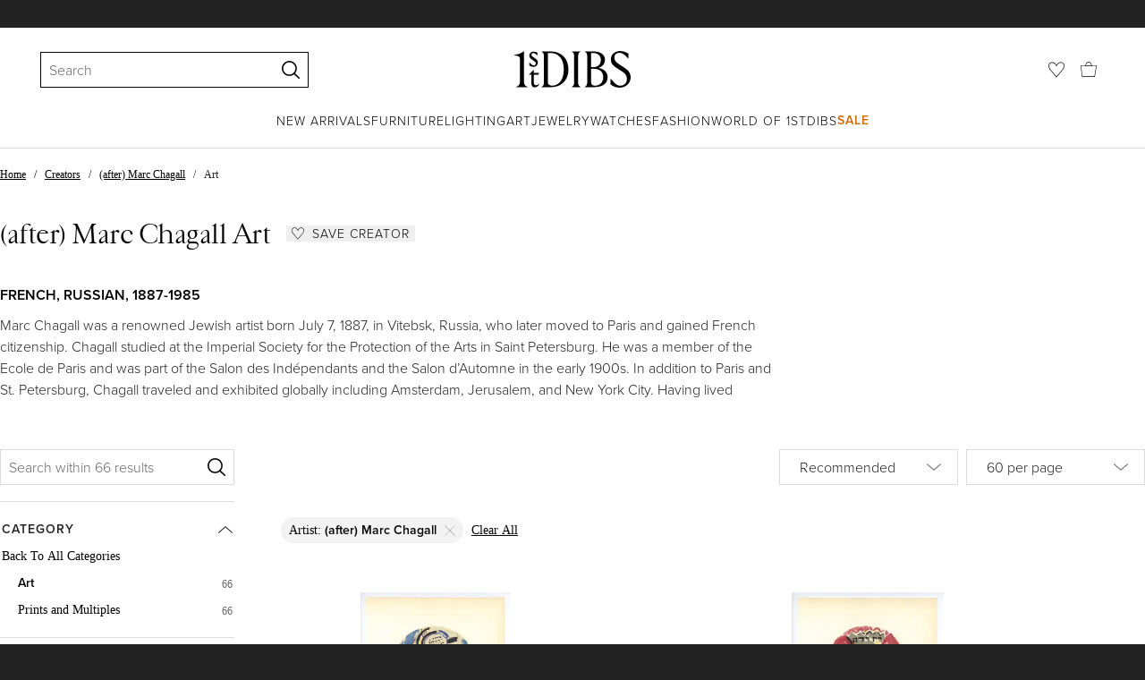

--- FILE ---
content_type: text/html; charset=utf-8
request_url: https://www.1stdibs.com/creators/after-marc-chagall/art/
body_size: 65559
content:
<!doctype html>
<html lang="en">
<head>
        <!-- tracking disabled; __dt=true -->
    <meta http-equiv="X-UA-Compatible" content="IE=edge,chrome=1" />
    <meta charSet="utf-8" />
    <script>
        if (!('noModule' in document.createElement('script'))) {
            window.location.replace('/unsupported-browser/');
        }
    </script>
    <link rel="preconnect" href="https://a.1stdibscdn.com"/>
    <link rel="preconnect" href="https://www.google-analytics.com"/>
    <link rel="preconnect" href="https://www.googletagmanager.com"/>
    <link rel="dns-prefetch" href="https://a.1stdibscdn.com"/>
    <link rel="dns-prefetch" href="https://www.google-analytics.com"/>
    <link rel="dns-prefetch" href="https://www.googletagmanager.com"/>
    
    
    <link rel="preload" as="font" href="https://a.1stdibscdn.com/dist/fonts/CardinalClassic/cardinalclshortw-regular.woff"  crossorigin="anonymous" />
    <link rel="preload" as="font" href="https://a.1stdibscdn.com/dist/fonts/CardinalClassic/cardinalclshortw-italic.woff"  crossorigin="anonymous" />
    <link rel="stylesheet" href="https://use.typekit.net/mkk3fxh.css">
    <!-- CSS preload polyfill script -->
<script>
    /*! loadCSS rel=preload polyfill. [c]2017 Filament Group, Inc. MIT License */
    !function(t){"use strict";t.loadCSS||(t.loadCSS=function(){});var e=loadCSS.relpreload={};if(e.support=function(){var e;try{e=t.document.createElement("link").relList.supports("preload")}catch(a){e=!1}return function(){return e}}(),e.bindMediaToggle=function(t){function e(){t.media=a}var a=t.media||"all";t.addEventListener?t.addEventListener("load",e):t.attachEvent&&t.attachEvent("onload",e),setTimeout(function(){t.rel="stylesheet",t.media="only x"}),setTimeout(e,3e3)},e.poly=function(){if(!e.support())for(var a=t.document.getElementsByTagName("link"),n=0;n<a.length;n++){var o=a[n];"preload"!==o.rel||"style"!==o.getAttribute("as")||o.getAttribute("data-loadcss")||(o.setAttribute("data-loadcss",!0),e.bindMediaToggle(o))}},!e.support()){e.poly();var a=t.setInterval(e.poly,500);t.addEventListener?t.addEventListener("load",function(){e.poly(),t.clearInterval(a)}):t.attachEvent&&t.attachEvent("onload",function(){e.poly(),t.clearInterval(a)})}"undefined"!=typeof exports?exports.loadCSS=loadCSS:t.loadCSS=loadCSS}("undefined"!=typeof global?global:this);
</script>
<meta data-react-helmet="true" name="description" content="Shop authentic (after) Marc Chagall prints and multiples from top sellers around the world. Global shipping available."/><meta data-react-helmet="true" name="og:title" content="(after) Marc Chagall Art - 66 For Sale at 1stDibs"/><meta data-react-helmet="true" name="og:type" content="website"/><meta data-react-helmet="true" name="og:site_name" content="1stDibs.com"/><meta data-react-helmet="true" name="fb:admins" content="10504066"/><meta data-react-helmet="true" name="fb:app_id" content="639414126195545"/><meta data-react-helmet="true" name="fb:page_id" content="326856897368027"/><meta data-react-helmet="true" name="twitter:card" content="summary"/><meta data-react-helmet="true" name="twitter:site" content="@1stdibs"/><meta data-react-helmet="true" name="twitter:title" content="(after) Marc Chagall Art - 66 For Sale at 1stDibs"/><meta data-react-helmet="true" name="twitter:description" content="Shop authentic (after) Marc Chagall prints and multiples from top sellers around the world. Global shipping available."/><meta data-react-helmet="true" name="twitter:image" content="https://a.1stdibscdn.com/after-marc-chagall-prints-works-on-paper-tribe-of-reuben-lithograph-for-sale/a_23652/a_168646821756654142770/789_2_master.jpg"/><meta data-react-helmet="true" name="og:url" content="https://www.1stdibs.com/creators/after-marc-chagall/art/"/><meta data-react-helmet="true" name="twitter:url" content="https://www.1stdibs.com/creators/after-marc-chagall/art/"/><meta data-react-helmet="true" name="og:image" content="https://a.1stdibscdn.com/after-marc-chagall-prints-works-on-paper-tribe-of-reuben-lithograph-for-sale/a_23652/a_168646821756654142770/789_2_master.jpg"/><meta data-react-helmet="true" name="og:image" content="https://a.1stdibscdn.com/after-marc-chagall-prints-works-on-paper-tribe-of-judah-lithograph-for-sale/a_23652/a_168646521756653913711/785_2_master.jpg"/><meta data-react-helmet="true" name="og:image" content="https://a.1stdibscdn.com/after-marc-chagall-prints-works-on-paper-gouachen-aquarelle-lithograph-poster-for-sale/a_23652/a_123650521684952183432/5976_2_master.jpg"/>
<link data-react-helmet="true" rel="canonical" href="https://www.1stdibs.com/creators/after-marc-chagall/art/"/><link data-react-helmet="true" rel="next" href="https://www.1stdibs.com/creators/after-marc-chagall/art/?page=2"/><link data-react-helmet="true" rel="alternate" href="https://www.1stdibs.com/es/creators/after-marc-chagall/art/" hreflang="es"/><link data-react-helmet="true" rel="alternate" href="https://www.1stdibs.com/de/creators/after-marc-chagall/art/" hreflang="de"/><link data-react-helmet="true" rel="alternate" href="https://www.1stdibs.com/it/creators/after-marc-chagall/art/" hreflang="it"/><link data-react-helmet="true" rel="alternate" href="https://www.1stdibs.com/fr/creators/after-marc-chagall/art/" hreflang="fr"/><link data-react-helmet="true" rel="alternate" href="https://www.1stdibs.com/creators/after-marc-chagall/art/" hreflang="en"/><link data-react-helmet="true" rel="alternate" href="https://www.1stdibs.com/creators/after-marc-chagall/art/" hreflang="x-default"/>
<script data-react-helmet="true" type="application/ld+json">[{"@context":"http://schema.org","@type":"WebPage","name":"(after) Marc Chagall Art","url":"https://www.1stdibs.com/creators/after-marc-chagall/art/","mainEntity":{"@type":"WebPageElement","offers":{"@type":"Offer","itemOffered":[{"@type":"Product","name":"\"Tribe of Reuben\" lithograph","url":"https://www.1stdibs.com/art/prints-works-on-paper/after-marc-chagall-tribe-reuben-lithograph/id-a_16864682/","offers":{"@type":"Offer","price":100,"priceCurrency":"USD","availability":"http://schema.org/InStock"},"description":"Medium: lithograph (after the watercolor). Printed in 1962 at the Mourlot atelier for \"Jerusalem...","brand":{"@type":"Brand","name":"(after) Marc Chagall"},"image":"https://a.1stdibscdn.com/after-marc-chagall-prints-works-on-paper-tribe-of-reuben-lithograph-for-sale/a_23652/a_168646821756654142770/789_2_master.jpg?width=768"},{"@type":"Product","name":"\"Tribe of Judah\" lithograph","url":"https://www.1stdibs.com/art/prints-works-on-paper/after-marc-chagall-tribe-judah-lithograph/id-a_16864652/","offers":{"@type":"Offer","price":100,"priceCurrency":"USD","availability":"http://schema.org/InStock"},"description":"Medium: lithograph (after the watercolor). Printed in 1962 at the Mourlot atelier for \"Jerusalem...","brand":{"@type":"Brand","name":"(after) Marc Chagall"},"image":"https://a.1stdibscdn.com/after-marc-chagall-prints-works-on-paper-tribe-of-judah-lithograph-for-sale/a_23652/a_168646521756653913711/785_2_master.jpg?width=768"},{"@type":"Product","name":"\"Gouachen Aquarelle\" lithograph poster","url":"https://www.1stdibs.com/art/prints-works-on-paper/after-marc-chagall-gouachen-aquarelle-lithograph-poster/id-a_12365052/","offers":{"@type":"Offer","price":50,"priceCurrency":"USD","availability":"http://schema.org/InStock"},"description":"Medium: lithograph (after the original lithograph poster). During the late 1940's and throughout...","brand":{"@type":"Brand","name":"(after) Marc Chagall"},"image":"https://a.1stdibscdn.com/after-marc-chagall-prints-works-on-paper-gouachen-aquarelle-lithograph-poster-for-sale/a_23652/a_123650521684952183432/5976_2_master.jpg?width=768"},{"@type":"Product","name":"\"Tribe of Naphtali\" lithograph","url":"https://www.1stdibs.com/art/prints-works-on-paper/after-marc-chagall-tribe-naphtali-lithograph/id-a_12966752/","offers":{"@type":"Offer","price":100,"priceCurrency":"USD","availability":"http://schema.org/InStock"},"description":"Medium: lithograph (after the watercolor). Printed in 1962 at the Mourlot atelier for \"Jerusalem...","brand":{"@type":"Brand","name":"(after) Marc Chagall"},"image":"https://a.1stdibscdn.com/after-marc-chagall-prints-works-on-paper-tribe-of-naphtali-lithograph-for-sale/a_23652/a_129667521700165154087/img0733_master.jpg?width=768"},{"@type":"Product","name":"\"Tribe of Gad\" lithograph","url":"https://www.1stdibs.com/art/prints-works-on-paper/after-marc-chagall-tribe-gad-lithograph/id-a_13378652/","offers":{"@type":"Offer","price":100,"priceCurrency":"USD","availability":"http://schema.org/InStock"},"description":"Medium: lithograph (after the watercolor). Printed in 1962 at the Mourlot atelier for \"Jerusalem...","brand":{"@type":"Brand","name":"(after) Marc Chagall"},"image":"https://a.1stdibscdn.com/after-marc-chagall-prints-works-on-paper-tribe-of-gad-lithograph-for-sale/a_23652/a_133786521700164575652/img0742_master.jpg?width=768"},{"@type":"Product","name":"\"Tribe of Joseph\" lithograph","url":"https://www.1stdibs.com/art/prints-works-on-paper/after-marc-chagall-tribe-joseph-lithograph/id-a_16864592/","offers":{"@type":"Offer","price":100,"priceCurrency":"USD","availability":"http://schema.org/InStock"},"description":"Medium: lithograph (after the watercolor). Printed in 1962 at the Mourlot atelier for \"Jerusalem...","brand":{"@type":"Brand","name":"(after) Marc Chagall"},"image":"https://a.1stdibscdn.com/after-marc-chagall-prints-works-on-paper-tribe-of-joseph-lithograph-for-sale/a_23652/a_168645921756653696468/787_2_master.jpg?width=768"},{"@type":"Product","name":"\"Bible\" lithograph poster","url":"https://www.1stdibs.com/art/prints-works-on-paper/after-marc-chagall-bible-lithograph-poster/id-a_17360352/","offers":{"@type":"Offer","price":100,"priceCurrency":"USD","availability":"http://schema.org/InStock"},"description":"Medium: lithograph (after the original lithograph poster). During the late 1940's and throughout...","brand":{"@type":"Brand","name":"(after) Marc Chagall"},"image":"https://a.1stdibscdn.com/after-marc-chagall-prints-works-on-paper-bible-lithograph-poster-for-sale/a_23652/a_173603521765656672104/22_master.jpg?width=768"},{"@type":"Product","name":"\"Tribe of Zebulun\" lithograph","url":"https://www.1stdibs.com/art/prints-works-on-paper/after-marc-chagall-tribe-zebulun-lithograph/id-a_16402992/","offers":{"@type":"Offer","price":200,"priceCurrency":"USD","availability":"http://schema.org/InStock"},"description":"Medium: lithograph (after the gouache). Printed in 1962 at the Mourlot atelier for \"Jerusalem...","brand":{"@type":"Brand","name":"(after) Marc Chagall"},"image":"https://a.1stdibscdn.com/after-marc-chagall-prints-works-on-paper-tribe-of-zebulun-lithograph-for-sale/a_23652/a_164029921748485217374/Zebulun_master.jpg?width=768"},{"@type":"Product","name":"Carmen Lithograph Print, Modern Style, 20th Century, Unframed, 40x26\"","url":"https://www.1stdibs.com/art/prints-works-on-paper/after-marc-chagall-carmen-lithograph-print-modern-style-20th-century-unframed-40x26/id-a_9247122/","offers":{"@type":"Offer","price":3600,"priceCurrency":"USD","availability":"http://schema.org/InStock"},"description":"This interpretive lithograph, masterfully executed by Sorlier, is derived from a small detail of...","brand":{"@type":"Brand","name":"(after) Marc Chagall"},"image":"https://a.1stdibscdn.com/after-marc-chagall-prints-works-on-paper-marc-chagall-carmen-40-x-26-lithograph-1966-modernism-red-multicolor-for-sale/a_12941/a_92471221638290779014/MI1156_master.jpg?width=768"},{"@type":"Product","name":"Couple and Fish, from Nice and the Cote d'Azur (Unsigned Proof)","url":"https://www.1stdibs.com/art/prints-works-on-paper/figurative-prints-works-on-paper/after-marc-chagall-couple-fish-from-nice-cote-dazur-unsigned-proof/id-a_15756532/","offers":{"@type":"Offer","price":15995,"priceCurrency":"USD","availability":"http://schema.org/InStock"},"description":"Artist: Marc Chagall (after)\nTitle: Couple and Fish\nPortfolio: Nice and the Cote d'Azur\nMedium...","brand":{"@type":"Brand","name":"(after) Marc Chagall"},"image":"https://a.1stdibscdn.com/after-marc-chagall-prints-works-on-paper-couple-and-fish-from-nice-and-the-cote-dazur-unsigned-proof-for-sale/a_5443/a_157565321738695296785/fish0_master.jpg?width=768"},{"@type":"Product","name":"Carnaval of Flowers, from Nice and the Cote d'Azur (Unsigned Proof)","url":"https://www.1stdibs.com/art/prints-works-on-paper/figurative-prints-works-on-paper/after-marc-chagall-carnaval-flowers-from-nice-cote-dazur-unsigned-proof/id-a_15983052/","offers":{"@type":"Offer","price":15995,"priceCurrency":"USD","availability":"http://schema.org/InStock"},"description":"Artist: Marc Chagall (after)\nTitle: Carnaval of Flowers\nPortfolio: Nice and the Cote...","brand":{"@type":"Brand","name":"(after) Marc Chagall"},"image":"https://a.1stdibscdn.com/after-marc-chagall-prints-works-on-paper-carnaval-of-flowers-from-nice-and-the-cote-dazur-unsigned-proof-for-sale/a_5443/a_159830521742321654239/Charles_Sorlier_after_Marc_Chagall_Carnaval_of_Flowers_Unsigned_Proof_master.jpg?width=768"},{"@type":"Product","name":"The Song of Songs - Nice French Russian Song of Songs","url":"https://www.1stdibs.com/art/prints-works-on-paper/figurative-prints-works-on-paper/after-marc-chagall-song-songs-nice-french-russian-song-songs/id-a_16782922/","offers":{"@type":"Offer","price":37000,"priceCurrency":"USD","availability":"http://schema.org/InStock"},"description":"This lithograph is hand signed in pencil by the artist \"Marc Chagall\" at the lower right corner...","brand":{"@type":"Brand","name":"(after) Marc Chagall"},"image":"https://a.1stdibscdn.com/after-marc-chagall-prints-works-on-paper-the-song-of-songs-nice-french-russian-song-of-songs-for-sale/a_180/1755101030140/11192_01_master.jpg?width=768"},{"@type":"Product","name":"\"Tribe of Dan\" lithograph","url":"https://www.1stdibs.com/art/prints-works-on-paper/after-marc-chagall-tribe-dan-lithograph/id-a_16403022/","offers":{"@type":"Offer","price":200,"priceCurrency":"USD","availability":"http://schema.org/InStock"},"description":"Medium: lithograph (after the gouache). Printed in 1962 at the Mourlot atelier for \"Jerusalem...","brand":{"@type":"Brand","name":"(after) Marc Chagall"},"image":"https://a.1stdibscdn.com/after-marc-chagall-prints-works-on-paper-tribe-of-dan-lithograph-for-sale/a_23652/a_164030221748485683221/Dan_master.jpg?width=768"},{"@type":"Product","name":"\"Vence, Fetes de Paques\" lithograph poster","url":"https://www.1stdibs.com/art/prints-works-on-paper/after-marc-chagall-vence-fetes-de-paques-lithograph-poster/id-a_16027372/","offers":{"@type":"Offer","price":100,"priceCurrency":"USD","availability":"http://schema.org/InStock"},"description":"Medium: lithograph (after the original lithograph poster). During the late 1940's and throughout...","brand":{"@type":"Brand","name":"(after) Marc Chagall"},"image":"https://a.1stdibscdn.com/after-marc-chagall-prints-works-on-paper-vence-fetes-de-paques-lithograph-poster-for-sale/a_23652/a_160273721742953754742/5973_2_master.jpg?width=768"},{"@type":"Product","name":"\"Tribe of Asher\" lithograph","url":"https://www.1stdibs.com/art/prints-works-on-paper/after-marc-chagall-tribe-asher-lithograph/id-a_16636852/","offers":{"@type":"Offer","price":100,"priceCurrency":"USD","availability":"http://schema.org/InStock"},"description":"Medium: lithograph (after the watercolor). Printed in 1962 at the Mourlot atelier for \"Jerusalem...","brand":{"@type":"Brand","name":"(after) Marc Chagall"},"image":"https://a.1stdibscdn.com/after-marc-chagall-prints-works-on-paper-tribe-of-asher-lithograph-for-sale/a_23652/a_166368521752544646145/img0737_master.jpg?width=768"},{"@type":"Product","name":"\"Tribe of Issachar\" lithograph","url":"https://www.1stdibs.com/art/prints-works-on-paper/after-marc-chagall-tribe-issachar-lithograph/id-a_16056982/","offers":{"@type":"Offer","price":100,"priceCurrency":"USD","availability":"http://schema.org/InStock"},"description":"Medium: lithograph (after the watercolor). Printed in 1962 at the Mourlot atelier for \"Jerusalem...","brand":{"@type":"Brand","name":"(after) Marc Chagall"},"image":"https://a.1stdibscdn.com/after-marc-chagall-prints-works-on-paper-tribe-of-issachar-lithograph-for-sale/a_23652/a_160569821743464354235/img0736_master.jpg?width=768"},{"@type":"Product","name":"La Mariage","url":"https://www.1stdibs.com/art/prints-works-on-paper/after-marc-chagall-la-mariage/id-a_14769022/","offers":{"@type":"Offer","price":3900,"priceCurrency":"USD","availability":"http://schema.org/InStock"},"description":"La Mariage","brand":{"@type":"Brand","name":"(after) Marc Chagall"},"image":"https://a.1stdibscdn.com/after-marc-chagall-prints-works-on-paper-la-mariage-for-sale/0/a_147690221720625328815/KAP0042_master.jpg?width=768"},{"@type":"Product","name":"\"Tribe of Simeon\" lithograph","url":"https://www.1stdibs.com/art/prints-works-on-paper/after-marc-chagall-tribe-simeon-lithograph/id-a_16403032/","offers":{"@type":"Offer","price":200,"priceCurrency":"USD","availability":"http://schema.org/InStock"},"description":"Medium: lithograph (after the gouache). Printed in 1962 at the Mourlot atelier for \"Jerusalem...","brand":{"@type":"Brand","name":"(after) Marc Chagall"},"image":"https://a.1stdibscdn.com/after-marc-chagall-prints-works-on-paper-tribe-of-simeon-lithograph-for-sale/a_23652/a_164030321748485811743/Simeon_master.jpg?width=768"},{"@type":"Product","name":"\"Tribe of Naphtali\" lithograph","url":"https://www.1stdibs.com/art/prints-works-on-paper/after-marc-chagall-tribe-naphtali-lithograph/id-a_16403122/","offers":{"@type":"Offer","price":200,"priceCurrency":"USD","availability":"http://schema.org/InStock"},"description":"Medium: lithograph (after the gouache). Printed in 1962 at the Mourlot atelier for \"Jerusalem...","brand":{"@type":"Brand","name":"(after) Marc Chagall"},"image":"https://a.1stdibscdn.com/after-marc-chagall-prints-works-on-paper-tribe-of-naphtali-lithograph-for-sale/a_23652/a_164031221748486208617/Naphtali_master.jpg?width=768"},{"@type":"Product","name":"Marc Chagall Exhibition Poster, The Four Seasons- STONE LITHOGRAPH Vintage","url":"https://www.1stdibs.com/art/prints-works-on-paper/after-marc-chagall-marc-chagall-exhibition-poster-four-seasons-stone-lithograph-vintage/id-a_6849312/","offers":{"@type":"Offer","price":2500,"priceCurrency":"USD","availability":"http://schema.org/InStock"},"description":"This 1974 poster, printed by Mourlot and published by The First National Bank of Chicago, was...","brand":{"@type":"Brand","name":"(after) Marc Chagall"},"image":"https://a.1stdibscdn.com/marc-chagall-prints-works-on-paper-the-four-seasons-for-sale/a_12941/1601855636940/MI1149_B_master.jpg?width=768"},{"@type":"Product","name":"\"Kunsthalle Basel\" lithograph poster","url":"https://www.1stdibs.com/art/prints-works-on-paper/after-marc-chagall-kunsthalle-basel-lithograph-poster/id-a_12365132/","offers":{"@type":"Offer","price":50,"priceCurrency":"USD","availability":"http://schema.org/InStock"},"description":"Medium: lithograph (after the original lithograph poster). During the late 1940's and throughout...","brand":{"@type":"Brand","name":"(after) Marc Chagall"},"image":"https://a.1stdibscdn.com/after-marc-chagall-prints-works-on-paper-kunsthalle-basel-lithograph-poster-for-sale/a_23652/a_123651321684952483838/5969_2_master.jpg?width=768"},{"@type":"Product","name":"\"Le Livre Italien\" lithograph poster","url":"https://www.1stdibs.com/art/prints-works-on-paper/after-marc-chagall-le-livre-italien-lithograph-poster/id-a_12365082/","offers":{"@type":"Offer","price":50,"priceCurrency":"USD","availability":"http://schema.org/InStock"},"description":"Medium: lithograph (after the original lithograph poster). During the late 1940's and throughout...","brand":{"@type":"Brand","name":"(after) Marc Chagall"},"image":"https://a.1stdibscdn.com/after-marc-chagall-prints-works-on-paper-le-livre-italien-lithograph-poster-for-sale/a_23652/a_123650821684952277452/5972_2_master.jpg?width=768"},{"@type":"Product","name":"\"Tribe of Benjamin\" lithograph","url":"https://www.1stdibs.com/art/prints-works-on-paper/after-marc-chagall-tribe-benjamin-lithograph/id-a_14643712/","offers":{"@type":"Offer","price":100,"priceCurrency":"USD","availability":"http://schema.org/InStock"},"description":"Medium: lithograph (after the watercolor). Printed in 1962 at the Mourlot atelier for \"Jerusalem...","brand":{"@type":"Brand","name":"(after) Marc Chagall"},"image":"https://a.1stdibscdn.com/after-marc-chagall-prints-works-on-paper-tribe-of-benjamin-lithograph-for-sale/a_23652/a_146437121718660693915/img0743_master.jpg?width=768"},{"@type":"Product","name":"\"Tribe of Dan\" lithograph","url":"https://www.1stdibs.com/art/prints-works-on-paper/after-marc-chagall-tribe-dan-lithograph/id-a_13378672/","offers":{"@type":"Offer","price":100,"priceCurrency":"USD","availability":"http://schema.org/InStock"},"description":"Medium: lithograph (after the watercolor). Printed in 1962 at the Mourlot atelier for \"Jerusalem...","brand":{"@type":"Brand","name":"(after) Marc Chagall"},"image":"https://a.1stdibscdn.com/after-marc-chagall-prints-works-on-paper-tribe-of-dan-lithograph-for-sale/a_23652/a_133786721700164462111/img0740_master.jpg?width=768"},{"@type":"Product","name":"Siren with Pine, from Nice and the Cote d'Azur (Unsigned Proof)","url":"https://www.1stdibs.com/art/prints-works-on-paper/figurative-prints-works-on-paper/after-marc-chagall-siren-pine-from-nice-cote-dazur-unsigned-proof/id-a_16103882/","offers":{"@type":"Offer","price":15995,"priceCurrency":"USD","availability":"http://schema.org/InStock"},"description":"Artist: Marc Chagall (after)\nTitle: Siren with Pine\nPortfolio: Nice and the Cote d'Azur\nMedium...","brand":{"@type":"Brand","name":"(after) Marc Chagall"},"image":"https://a.1stdibscdn.com/after-marc-chagall-prints-works-on-paper-siren-with-pine-from-nice-and-the-cote-dazur-unsigned-proof-for-sale/a_5443/a_161038821744045166167/Charles_Sorlier_after_Marc_Chagall_Siren_with_Pine_Unsigned_Proof_master.jpg?width=768"},{"@type":"Product","name":"Femme au Bouquet, from Nice and the Cote d'Azur (Unsigned Proof)","url":"https://www.1stdibs.com/art/prints-works-on-paper/figurative-prints-works-on-paper/after-marc-chagall-femme-au-bouquet-from-nice-cote-dazur-unsigned-proof/id-a_15668032/","offers":{"@type":"Offer","price":14995,"priceCurrency":"USD","availability":"http://schema.org/InStock"},"description":"Artist: Marc Chagall (after)\nTitle: Femme au Bouquet\nPortfolio: Nice and the Cote d'Azur\nMedium...","brand":{"@type":"Brand","name":"(after) Marc Chagall"},"image":"https://a.1stdibscdn.com/after-marc-chagall-prints-works-on-paper-femme-au-bouquet-from-nice-and-the-cote-dazur-unsigned-proof-for-sale/a_5443/a_156680321736893199905/femme0_master.jpg?width=768"},{"@type":"Product","name":"\"Tribe of Simeon\" lithograph","url":"https://www.1stdibs.com/art/prints-works-on-paper/after-marc-chagall-tribe-simeon-lithograph/id-a_12966772/","offers":{"@type":"Offer","price":100,"priceCurrency":"USD","availability":"http://schema.org/InStock"},"description":"Medium: lithograph (after the watercolor). Printed in 1962 at the Mourlot atelier for \"Jerusalem...","brand":{"@type":"Brand","name":"(after) Marc Chagall"},"image":"https://a.1stdibscdn.com/after-marc-chagall-prints-works-on-paper-tribe-of-simeon-lithograph-for-sale/a_23652/a_129667721700165096426/img0734_master.jpg?width=768"},{"@type":"Product","name":"Woman with Bouquet - Nice French Russian","url":"https://www.1stdibs.com/art/prints-works-on-paper/figurative-prints-works-on-paper/after-marc-chagall-woman-bouquet-nice-french-russian/id-a_17304412/","offers":{"@type":"Offer","price":23300,"priceCurrency":"USD","availability":"http://schema.org/InStock"},"description":"This lithograph is hand signed in pencil by the artist \"Marc Chagall\" at the lower right...","brand":{"@type":"Brand","name":"(after) Marc Chagall"},"image":"https://a.1stdibscdn.com/after-marc-chagall-prints-works-on-paper-woman-with-bouquet-nice-french-russian-for-sale/a_180/a_173044121764685322142/11017_01_master.jpg?width=768"},{"@type":"Product","name":"\"Paris\" lithograph poster","url":"https://www.1stdibs.com/art/prints-works-on-paper/after-marc-chagall-paris-lithograph-poster/id-a_17360362/","offers":{"@type":"Offer","price":100,"priceCurrency":"USD","availability":"http://schema.org/InStock"},"description":"Medium: lithograph (after the original lithograph poster). During the late 1940's and throughout...","brand":{"@type":"Brand","name":"(after) Marc Chagall"},"image":"https://a.1stdibscdn.com/after-marc-chagall-prints-works-on-paper-paris-lithograph-poster-for-sale/a_23652/a_173603621765656767717/5974_2_master.jpg?width=768"},{"@type":"Product","name":"The Tribe of Benjamin, from: The Jerusalem Windows - Stained Glass Jewish Tribes","url":"https://www.1stdibs.com/art/prints-works-on-paper/figurative-prints-works-on-paper/after-marc-chagall-tribe-benjamin-from-jerusalem-windows-stained-glass-jewish-tribes/id-a_16569632/","offers":{"@type":"Offer","price":17500,"priceCurrency":"USD","availability":"http://schema.org/InStock"},"description":"This lithograph is hand signed in pencil by the artist \"Marc Chagall\" in the lower right...","brand":{"@type":"Brand","name":"(after) Marc Chagall"},"image":"https://a.1stdibscdn.com/after-marc-chagall-prints-works-on-paper-the-tribe-of-benjamin-from-the-jerusalem-windows-stained-glass-jewish-tribes-for-sale/a_180/1751376757545/11020_01_master.jpg?width=768"},{"@type":"Product","name":"Le bouquet de fleur","url":"https://www.1stdibs.com/art/prints-works-on-paper/after-marc-chagall-le-bouquet-de-fleur/id-a_14769002/","offers":{"@type":"Offer","price":4800,"priceCurrency":"USD","availability":"http://schema.org/InStock"},"description":"Le bouquet de fleur","brand":{"@type":"Brand","name":"(after) Marc Chagall"},"image":"https://a.1stdibscdn.com/after-marc-chagall-prints-works-on-paper-le-bouquet-de-fleur-for-sale/0/a_147690021720625307964/KAP0041_master.jpg?width=768"},{"@type":"Product","name":"Tribes of Israel lithographs - Set of 12 Works","url":"https://www.1stdibs.com/art/prints-works-on-paper/after-marc-chagall-tribes-israel-lithographs-set-of-12-works/id-a_17195732/","offers":{"@type":"Offer","price":850,"priceCurrency":"USD","availability":"http://schema.org/InStock"},"description":"Medium: 12 lithographs (after the watercolors). A beautiful collection of lithographs, printed in...","brand":{"@type":"Brand","name":"(after) Marc Chagall"},"image":"https://a.1stdibscdn.com/after-marc-chagall-prints-works-on-paper-tribes-of-israel-lithographs-set-of-12-works-for-sale/a_23652/a_171957321762830266751/img0733_master.jpg?width=768"},{"@type":"Product","name":"Carmen","url":"https://www.1stdibs.com/art/prints-works-on-paper/abstract-prints-works-on-paper/after-marc-chagall-carmen/id-a_10763402/","offers":{"@type":"Offer","price":3000,"priceCurrency":"USD","availability":"http://schema.org/InStock"},"description":"A very good impression of this color lithograph. Edition of 3000. Printed by Mourlot, Paris...","brand":{"@type":"Brand","name":"(after) Marc Chagall"},"image":"https://a.1stdibscdn.com/after-marc-chagall-prints-works-on-paper-carmen-for-sale/a_14772/1661540149759/chagall_master.jpg?width=768"},{"@type":"Product","name":"\"Tribe of Benjamin\" lithograph","url":"https://www.1stdibs.com/art/prints-works-on-paper/after-marc-chagall-tribe-benjamin-lithograph/id-a_16403002/","offers":{"@type":"Offer","price":200,"priceCurrency":"USD","availability":"http://schema.org/InStock"},"description":"Medium: lithograph (after the gouache). Printed in 1962 at the Mourlot atelier for \"Jerusalem...","brand":{"@type":"Brand","name":"(after) Marc Chagall"},"image":"https://a.1stdibscdn.com/after-marc-chagall-prints-works-on-paper-tribe-of-benjamin-lithograph-for-sale/a_23652/a_164030021749582062697/img1380_master.jpg?width=768"},{"@type":"Product","name":"lithograph poster","url":"https://www.1stdibs.com/art/prints-works-on-paper/after-marc-chagall-lithograph-poster/id-a_17360402/","offers":{"@type":"Offer","price":100,"priceCurrency":"USD","availability":"http://schema.org/InStock"},"description":"Medium: lithograph (after the original lithograph poster). During the late 1940's and throughout...","brand":{"@type":"Brand","name":"(after) Marc Chagall"},"image":"https://a.1stdibscdn.com/after-marc-chagall-prints-works-on-paper-lithograph-poster-for-sale/a_23652/a_173604021765657033216/4010_2_master.jpg?width=768"},{"@type":"Product","name":"\"Peintures Aquarelles Dessins\" lithograph poster","url":"https://www.1stdibs.com/art/prints-works-on-paper/after-marc-chagall-peintures-aquarelles-dessins-lithograph-poster/id-a_17360382/","offers":{"@type":"Offer","price":100,"priceCurrency":"USD","availability":"http://schema.org/InStock"},"description":"Medium: lithograph (after the original lithograph poster). During the late 1940's and throughout...","brand":{"@type":"Brand","name":"(after) Marc Chagall"},"image":"https://a.1stdibscdn.com/after-marc-chagall-prints-works-on-paper-peintures-aquarelles-dessins-lithograph-poster-for-sale/a_23652/a_173603821765656889407/5970_2_master.jpg?width=768"},{"@type":"Product","name":"Chagall lithograph poster","url":"https://www.1stdibs.com/art/prints-works-on-paper/after-marc-chagall-chagall-lithograph-poster/id-a_17360102/","offers":{"@type":"Offer","price":100,"priceCurrency":"USD","availability":"http://schema.org/InStock"},"description":"Medium: lithograph (after the original lithograph poster). During the late 1940's and throughout...","brand":{"@type":"Brand","name":"(after) Marc Chagall"},"image":"https://a.1stdibscdn.com/after-marc-chagall-prints-works-on-paper-chagall-lithograph-poster-for-sale/a_23652/a_173601021765650719490/25_master.jpg?width=768"},{"@type":"Product","name":"\"Au dessus de la ville\" pochoir","url":"https://www.1stdibs.com/art/prints-works-on-paper/after-marc-chagall-au-dessus-de-la-ville-pochoir/id-a_15696352/","offers":{"@type":"Offer","price":1000,"priceCurrency":"USD","availability":"http://schema.org/InStock"},"description":"Medium: pochoir (after the watercolor). Printed in 1924 and published in Paris by Albert Morance...","brand":{"@type":"Brand","name":"(after) Marc Chagall"},"image":"https://a.1stdibscdn.com/after-marc-chagall-prints-works-on-paper-au-dessus-de-la-ville-pochoir-for-sale/a_23652/a_156963521737507120550/chagall_master.jpg?width=768"},{"@type":"Product","name":"\"Tribe of Asher\" lithograph","url":"https://www.1stdibs.com/art/prints-works-on-paper/after-marc-chagall-tribe-asher-lithograph/id-a_16403042/","offers":{"@type":"Offer","price":200,"priceCurrency":"USD","availability":"http://schema.org/InStock"},"description":"Medium: lithograph (after the gouache). Printed in 1962 at the Mourlot atelier for \"Jerusalem...","brand":{"@type":"Brand","name":"(after) Marc Chagall"},"image":"https://a.1stdibscdn.com/after-marc-chagall-prints-works-on-paper-tribe-of-asher-lithograph-for-sale/a_23652/a_164030421748485921449/Asher_master.jpg?width=768"},{"@type":"Product","name":"\"Tribe of Judah\" lithograph","url":"https://www.1stdibs.com/art/prints-works-on-paper/after-marc-chagall-tribe-judah-lithograph/id-a_16403112/","offers":{"@type":"Offer","price":200,"priceCurrency":"USD","availability":"http://schema.org/InStock"},"description":"Medium: lithograph (after the gouache). Printed in 1962 at the Mourlot atelier for \"Jerusalem...","brand":{"@type":"Brand","name":"(after) Marc Chagall"},"image":"https://a.1stdibscdn.com/after-marc-chagall-prints-works-on-paper-tribe-of-judah-lithograph-for-sale/a_23652/a_164031121748486104253/Judah_master.jpg?width=768"},{"@type":"Product","name":"\"Tribe of Reuben\"  lithograph","url":"https://www.1stdibs.com/art/prints-works-on-paper/after-marc-chagall-tribe-reuben-lithograph/id-a_16403132/","offers":{"@type":"Offer","price":200,"priceCurrency":"USD","availability":"http://schema.org/InStock"},"description":"Medium: lithograph (after the gouache). Printed in 1962 at the Mourlot atelier for \"Jerusalem...","brand":{"@type":"Brand","name":"(after) Marc Chagall"},"image":"https://a.1stdibscdn.com/after-marc-chagall-prints-works-on-paper-tribe-of-reuben-lithograph-for-sale/a_23652/a_164031321748486294286/Reuben_master.jpg?width=768"},{"@type":"Product","name":"\"Tribe of Gad\"  lithograph","url":"https://www.1stdibs.com/art/prints-works-on-paper/after-marc-chagall-tribe-gad-lithograph/id-a_16403012/","offers":{"@type":"Offer","price":200,"priceCurrency":"USD","availability":"http://schema.org/InStock"},"description":"Medium: lithograph (after the gouache). Printed in 1962 at the Mourlot atelier for \"Jerusalem...","brand":{"@type":"Brand","name":"(after) Marc Chagall"},"image":"https://a.1stdibscdn.com/after-marc-chagall-prints-works-on-paper-tribe-of-gad-lithograph-for-sale/a_23652/a_164030121749582238199/img1379_master.jpg?width=768"},{"@type":"Product","name":"\"Tribe of Issachar\"  lithograph","url":"https://www.1stdibs.com/art/prints-works-on-paper/after-marc-chagall-tribe-issachar-lithograph/id-a_16403062/","offers":{"@type":"Offer","price":200,"priceCurrency":"USD","availability":"http://schema.org/InStock"},"description":"Medium: lithograph (after the gouache). Printed in 1962 at the Mourlot atelier for \"Jerusalem...","brand":{"@type":"Brand","name":"(after) Marc Chagall"},"image":"https://a.1stdibscdn.com/after-marc-chagall-prints-works-on-paper-tribe-of-issachar-lithograph-for-sale/a_23652/a_164030621748486015119/Issachar_master.jpg?width=768"},{"@type":"Product","name":"\"Ceramiques, Sculptures\" lithograph poster","url":"https://www.1stdibs.com/art/prints-works-on-paper/after-marc-chagall-ceramiques-sculptures-lithograph-poster/id-a_15972872/","offers":{"@type":"Offer","price":100,"priceCurrency":"USD","availability":"http://schema.org/InStock"},"description":"Medium: lithograph (after the original lithograph poster). During the late 1940's and throughout...","brand":{"@type":"Brand","name":"(after) Marc Chagall"},"image":"https://a.1stdibscdn.com/after-marc-chagall-prints-works-on-paper-ceramiques-sculptures-lithograph-poster-for-sale/a_23652/a_159728721742177324335/4009_2_master.jpg?width=768"},{"@type":"Product","name":"\"Oeurve Grave\" lithograph poster","url":"https://www.1stdibs.com/art/prints-works-on-paper/after-marc-chagall-oeurve-grave-lithograph-poster/id-a_14917822/","offers":{"@type":"Offer","price":75,"priceCurrency":"USD","availability":"http://schema.org/InStock"},"description":"Medium: lithograph (after the original lithograph poster). During the late 1940's and throughout...","brand":{"@type":"Brand","name":"(after) Marc Chagall"},"image":"https://a.1stdibscdn.com/after-marc-chagall-prints-works-on-paper-oeurve-grave-lithograph-poster-for-sale/a_23652/a_149178221723143430351/4006_2_master.jpg?width=768"},{"@type":"Product","name":"Marc Chagall, Good Morning Paris, 1972 LITHOGRAPH Vintage","url":"https://www.1stdibs.com/art/prints-works-on-paper/after-marc-chagall-marc-chagall-good-morning-paris-1972-lithograph-vintage/id-a_6866662/","offers":{"@type":"Offer","price":450,"priceCurrency":"USD","availability":"http://schema.org/InStock"},"description":"In Good Morning Paris (1972), Chagall uses deep, rich hues of blue and red to create a vivid...","brand":{"@type":"Brand","name":"(after) Marc Chagall"},"image":"https://a.1stdibscdn.com/after-marc-chagall-prints-works-on-paper-marc-chagall-good-morning-paris-1972-for-sale/a_12941/a_68666621692127534763/MI1087_master.jpg?width=768"},{"@type":"Product","name":"\"Kunsthaus Zurich\" lithograph poster","url":"https://www.1stdibs.com/art/prints-works-on-paper/after-marc-chagall-kunsthaus-zurich-lithograph-poster/id-a_13934352/","offers":{"@type":"Offer","price":100,"priceCurrency":"USD","availability":"http://schema.org/InStock"},"description":"Medium: lithograph (after the original lithograph poster). During the late 1940's and throughout...","brand":{"@type":"Brand","name":"(after) Marc Chagall"},"image":"https://a.1stdibscdn.com/after-marc-chagall-prints-works-on-paper-kunsthaus-zurich-lithograph-poster-for-sale/a_23652/a_139343521707533110410/4007_2_master.jpg?width=768"},{"@type":"Product","name":"\"Vence, Fetes de Paques\" lithograph poster","url":"https://www.1stdibs.com/art/prints-works-on-paper/after-marc-chagall-vence-fetes-de-paques-lithograph-poster/id-a_12365102/","offers":{"@type":"Offer","price":50,"priceCurrency":"USD","availability":"http://schema.org/InStock"},"description":"Medium: lithograph (after the original lithograph poster). During the late 1940's and throughout...","brand":{"@type":"Brand","name":"(after) Marc Chagall"},"image":"https://a.1stdibscdn.com/after-marc-chagall-prints-works-on-paper-vence-fetes-de-paques-lithograph-poster-for-sale/a_23652/a_123651021684952382449/5971_2_master.jpg?width=768"},{"@type":"Product","name":"Daphnis & Chloé - Original Lithograph - platesigned - numbered","url":"https://www.1stdibs.com/art/prints-works-on-paper/figurative-prints-works-on-paper/after-marc-chagall-daphnis-chloe-original-lithograph-platesigned-numbered/id-a_7024752/","offers":{"@type":"Offer","price":749.59,"priceCurrency":"USD","availability":"http://schema.org/InStock"},"description":"Marc Chagall (1887-1985) (after) - Cycle Daphné & Chloé\nOriginal lithograph\nPrint 131/333 copies...","brand":{"@type":"Brand","name":"(after) Marc Chagall"},"image":"https://a.1stdibscdn.com/after-marc-chagall-prints-works-on-paper-daphnis-chloe-original-lithograph-platesigned-numbered-for-sale/a_11481/1604762154326/IMG_3213_master.jpg?width=768"},{"@type":"Product","name":"Joshua Reads the Word of the Law (Pencil Signed)","url":"https://www.1stdibs.com/art/prints-works-on-paper/figurative-prints-works-on-paper/after-marc-chagall-joshua-reads-word-law-pencil-signed/id-a_2345141/","offers":{"@type":"Offer","price":4000,"priceCurrency":"USD","availability":"http://schema.org/InStock"},"description":"Signed in Pencil Lower Right \"Marc Chagall\"\nNumbered Lower Left 77/275\n\nImage Size: approx. 11...","brand":{"@type":"Brand","name":"(after) Marc Chagall"},"image":"https://a.1stdibscdn.com/archivesE/upload/a_7473/1511995709835/chagall_rabbi_crop_master.jpg?width=768"},{"@type":"Product","name":"Couple in the Mimosas, from Nice and the Cote d'Azur (Unsigned Proof)","url":"https://www.1stdibs.com/art/prints-works-on-paper/figurative-prints-works-on-paper/after-marc-chagall-couple-mimosas-from-nice-cote-dazur-unsigned-proof/id-a_15756682/","offers":{"@type":"Offer","price":15995,"priceCurrency":"USD","availability":"http://schema.org/InStock"},"description":"Artist: Marc Chagall (after)\nTitle: Couple in the Mimosas\nPortfolio: Nice and the Cote...","brand":{"@type":"Brand","name":"(after) Marc Chagall"},"image":"https://a.1stdibscdn.com/after-marc-chagall-prints-works-on-paper-couple-in-the-mimosas-from-nice-and-the-cote-dazur-unsigned-proof-for-sale/a_5443/a_157566821738696609152/mimosa0_master.jpg?width=768"},{"@type":"Product","name":"20th Century Unframed Lithograph: The Angel of Judgment Poster","url":"https://www.1stdibs.com/art/prints-works-on-paper/after-marc-chagall-20th-century-unframed-lithograph-angel-judgment-poster/id-a_8482472/","offers":{"@type":"Offer","price":360,"priceCurrency":"USD","availability":"http://schema.org/InStock"},"description":"This poster, printed for the 1974 exhibition of Marc Chagall’s monumental work at the National...","brand":{"@type":"Brand","name":"(after) Marc Chagall"},"image":"https://a.1stdibscdn.com/after-marc-chagall-prints-works-on-paper-poster-of-the-angel-of-judgment-30-x-205-lithograph-1974-modernism-yellow-for-sale/a_12941/a_84824721626718275417/MI1009_master.jpg?width=768"},{"@type":"Product","name":"(after) Marc Chagall -- La Tribu de Gad (The Tribe of Gad)","url":"https://www.1stdibs.com/art/prints-works-on-paper/landscape-prints-works-on-paper/after-marc-chagall-after-marc-chagall-la-tribu-de-gad-tribe-gad/id-a_17185062/","offers":{"@type":"Offer","price":10800,"priceCurrency":"USD","availability":"http://schema.org/InStock"},"description":"After Marc Chagall\nLa Tribu de Gad, from Douze Maquettes de vitraux pour Jérusalem \n(The Tribe of...","brand":{"@type":"Brand","name":"(after) Marc Chagall"},"image":"https://a.1stdibscdn.com/after-marc-chagall-prints-works-on-paper-after-marc-chagall-la-tribu-de-gad-the-tribe-of-gad-for-sale/a_19182/a_171850621762562607327/20251108_101109_master.jpg?width=768"},{"@type":"Product","name":"Couple over the Town - lithograpic poster - Mourlot","url":"https://www.1stdibs.com/art/prints-works-on-paper/landscape-prints-works-on-paper/after-marc-chagall-couple-over-town-lithograpic-poster-mourlot/id-a_2227233/","offers":{"@type":"Offer","price":832.87,"priceCurrency":"USD","availability":"http://schema.org/InStock"},"description":"Marc CHAGALL\nCouple over the Town \n\nMEDIUM : Stone lithograph (engraved by Sorlier)\nPRINTER...","brand":{"@type":"Brand","name":"(after) Marc Chagall"},"image":"https://a.1stdibscdn.com/archivesE/upload/a_4643/a_22272331508336555552/DSC09756_master.JPG?width=768"},{"@type":"Product","name":"Yellow Dream - Original lithograph poster - Mourlot 1969","url":"https://www.1stdibs.com/art/prints-works-on-paper/figurative-prints-works-on-paper/after-marc-chagall-yellow-dream-original-lithograph-poster-mourlot-1969/id-a_2227493/","offers":{"@type":"Offer","price":594.91,"priceCurrency":"USD","availability":"http://schema.org/InStock"},"description":"Marc CHAGALL\nYellow Dream\n\nOriginal lithograph poster (engraved by Sorlier)\nPrinted signature in...","brand":{"@type":"Brand","name":"(after) Marc Chagall"},"image":"https://a.1stdibscdn.com/archivesE/upload/a_4643/1508338812764/SDC14503_master.JPG?width=768"},{"@type":"Product","name":"La Lecon de Philetas, Les Amoureux Devant l'Arbre Exhibition Poster","url":"https://www.1stdibs.com/art/prints-works-on-paper/figurative-prints-works-on-paper/after-marc-chagall-la-lecon-de-philetas-les-amoureux-devant-larbre-exhibition-poster/id-a_15639732/","offers":{"@type":"Offer","price":950,"priceCurrency":"USD","availability":"http://schema.org/InStock"},"description":"This original 1987 exhibition poster was created for an exhibition of works by Marc Chagall which...","brand":{"@type":"Brand","name":"(after) Marc Chagall"},"image":"https://a.1stdibscdn.com/after-marc-chagall-prints-works-on-paper-la-lecon-de-philetas-les-amoureux-devant-larbre-e-for-sale/a_13232/a_156397321736307711753/La_Lecon_de_Philetas_Les_Amoureux_Devant_l_Arbe_Marc_Chagall_1987_Lithographic_Poster_30_25_22x20_75_22_700_300_master.jpg?width=768"},{"@type":"Product","name":"GRAND PALAIS","url":"https://www.1stdibs.com/art/prints-works-on-paper/figurative-prints-works-on-paper/after-marc-chagall-grand-palais/id-a_1977273/","offers":{"@type":"Offer","price":650,"priceCurrency":"USD","availability":"http://schema.org/InStock"},"description":"Chagall (after), Marc. MARC CHAGALL GRAND PALAIS (THE MAGICIAN OF PARIS). Sorlier 120. Poster...","brand":{"@type":"Brand","name":"(after) Marc Chagall"},"image":"https://a.1stdibscdn.com/archivesE/upload/a_3673/1500229755099/Chagall_Grand_Palais_master.jpg?width=768"},{"@type":"Product","name":"The Yellow Background","url":"https://www.1stdibs.com/art/prints-works-on-paper/figurative-prints-works-on-paper/after-marc-chagall-yellow-background/id-a_16215552/","offers":{"@type":"Offer","price":895,"priceCurrency":"USD","availability":"http://schema.org/InStock"},"description":"Artist: Marc Chagall (after)\nMedium: Original lithograph\nTitle: The Yellow Background\nYear...","brand":{"@type":"Brand","name":"(after) Marc Chagall"},"image":"https://a.1stdibscdn.com/after-marc-chagall-prints-works-on-paper-the-yellow-background-for-sale/a_5443/a_162155521745860286008/Marc_Chagall_after_The_Yellow_Background_master.jpg?width=768"}]}}},{"@context":"http://schema.org","@type":"BreadcrumbList","itemListElement":[{"@type":"ListItem","position":1,"item":{"name":"Home","@id":"/"}},{"@type":"ListItem","position":2,"item":{"name":"Creators","@id":"/creators/art/"}},{"@type":"ListItem","position":3,"item":{"name":"(after) Marc Chagall","@id":"/creators/after-marc-chagall/"}},{"@type":"ListItem","position":4,"item":{"name":"Art","@id":"/creators/after-marc-chagall/art/"}}]}]</script><meta name="viewport" content="width=1024, maximum-scale=3" /><title data-react-helmet="true">(after) Marc Chagall Art - 66 For Sale at 1stDibs | after marc chagall, chagall paintings, chagall zirkus</title>
    
    
    
     
<link rel="icon" href="https://a.1stdibscdn.com/dist/adhoc/logo/monogram-white-48.png" sizes="48x48">
<link rel="icon" href="https://a.1stdibscdn.com/dist/adhoc/logo/monogram-white-128.png" sizes="128x128">
<link rel="icon" href="https://a.1stdibscdn.com/dist/adhoc/logo/monogram-white-192.png" sizes="192x192">
<link rel="icon" href="https://a.1stdibscdn.com/dist/adhoc/logo/monogram-white-228.png" sizes="228x228">
<link rel="shortcut icon" href="https://a.1stdibscdn.com/dist/adhoc/logo/monogram-white-196.png" sizes="196x196">
<link rel="apple-touch-icon" href="https://a.1stdibscdn.com/dist/adhoc/logo/monogram-white-120.png" sizes="120x120">
<link rel="apple-touch-icon" href="https://a.1stdibscdn.com/dist/adhoc/logo/monogram-white-152.png" sizes="152x152">
<link rel="apple-touch-icon" href="https://a.1stdibscdn.com/dist/adhoc/logo/monogram-white-180.png" sizes="180x180">
<link rel="stylesheet" type="text/css" href="https://a.1stdibscdn.com/dist/dibs-buyer-layout/dibs-buyer-layout-buyer-19cb34a0-8d11-4995-9a8c-d713a6e10c93-c8851457f6bce0cb.css">
    
        <link rel="stylesheet" type="text/css" href="https://a.1stdibscdn.com/dist/dibs-buyer-layout/responsiveHeader-buyer-19cb34a0-8d11-4995-9a8c-d713a6e10c93-45b3ddd40c8eae6a.css">
        <link rel="stylesheet" type="text/css" href="https://a.1stdibscdn.com/dist/dibs-buyer-layout/responsiveFooter-buyer-19cb34a0-8d11-4995-9a8c-d713a6e10c93-b41b16e6c9304a59.css">
    
    <link rel="stylesheet" type="text/css" href="https://a.1stdibscdn.com/dist/app-buyer-finding/2771.542.0.0.8c885f00e453eb6c.css"/>
<link rel="stylesheet" type="text/css" href="https://a.1stdibscdn.com/dist/app-buyer-finding/1140.542.0.0.8bdf45b42317530f.css"/>
<link rel="stylesheet" type="text/css" href="https://a.1stdibscdn.com/dist/app-buyer-finding/462.542.0.0.65a19c55865c2248.css"/>
<link rel="stylesheet" type="text/css" href="https://a.1stdibscdn.com/dist/app-buyer-finding/748.542.0.0.7e14bee4fd972f9e.css"/>
<link rel="stylesheet" type="text/css" href="https://a.1stdibscdn.com/dist/app-buyer-finding/2197.542.0.0.b423a1edae06b532.css"/>
<link rel="stylesheet" type="text/css" href="https://a.1stdibscdn.com/dist/app-buyer-finding/sb-responsive.542.0.0.045751c99c298cef.css"/>
</head>


<body class="primary-resp-page-width">
    <!-- Google Tag Manager (noscript) -->
    <noscript><iframe src="https://www.googletagmanager.com/ns.html?id=GTM-55BM57" height="0" width="0" style="display:none;visibility:hidden"></iframe></noscript>

    <!-- End Google Tag Manager (noscript) -->
    <div id="js-header"><header class="_f5133390 dc-zNav dc-relative dc-bgWhite"><a class="_facaeb4e _7b8f9b4f _66b30a0e _7bff02c7 _31763c10 dc-fixed dc-topXsmall dc-leftXsmall" href="#mainContent">Skip to main content</a><div class="_d991177c dc-fixed dc-wFull dc-zNav _629406cd"><div class="_a7912890 dc-flex dc-itemsCenter dc-h0 dc-relative dc-overflowHidden"></div><div class="_35c61a57 dc-zBump"><div class="_3d0d9d5e dc-flex dc-justifyBetween dc-ptXsmall" data-tn="main-nav-top"><div class="dc-flex dc-itemsCenter dc-grow dc-shrink dc-basis0"><div class="_71aa13d0"><form class="_63dc79f5" action="/search/" role="search"><div class="_3f9f75c"><div class="_14a6daa0"><div class="_faac10e9"><div class="_94293c42 _d72933d1 _ea8fca03"><div class="_4aaa0f4e _f09970cf"><div class="_c2a8dd3a _b40846b"><input autoCapitalize="on" autoComplete="off" autoCorrect="off" data-tn="global-header-search-input" id="input-:headerR1ai:" placeholder="Search" spellcheck="false" type="text" aria-label="Search" title="Search" value=""/></div></div><div class="_9f29fe0d _a8b12797 _a7654373"><div tabindex="-1" data-tn="global-header-search-input-clear-wrapper"><button aria-label="Clear search terms" class="_facaeb4e _5b1eb2ff _393349d8 _944895a5 _9a933a2d" data-tn="global-header-search-input-clear" type="button" tabindex="-1"><svg class="dc-dibsIcon" data-tn="close" viewBox="0 0 250 250"><rect x="120.1" y="-43.6" transform="matrix(0.7087 -0.7055 0.7055 0.7087 -51.1131 123.9573)" width="8.8" height="334.9"></rect><rect x="120.2" y="-43.6" transform="matrix(0.7055 0.7087 -0.7087 0.7055 124.4345 -51.8261)" width="8.8" height="334.9"></rect></svg></button></div><div tabindex="-1" data-tn="global-header-search-input-search-button-wrapper"><button aria-label="Search" class="_facaeb4e _a9585300 _f01194bc _5b1eb2ff _1faa2994" data-tn="global-header-search-input-search-button" type="submit"><svg class="dc-dibsIcon" data-tn="magnifying-glass" viewBox="0 0 250 250"><path d="M105.5 211.3C47.5 211.3.3 164.1.3 106.1.4 48.2 47.5 1 105.5 1s105.2 47.2 105.2 105.2-47.2 105.1-105.2 105.1zm0-190.3c-47 0-85.2 38.2-85.2 85.2s38.2 85.2 85.2 85.2 85.2-38.2 85.2-85.2S152.5 21 105.5 21z"></path><path d="M239.9 250c-2.5 0-5-.9-6.9-2.8l-67.7-64.9c-4-3.8-4.1-10.2-.3-14.1 3.8-4 10.2-4.1 14.1-.3l67.7 64.9c4 3.8 4.1 10.2.3 14.1-2 2.1-4.6 3.1-7.2 3.1z"></path></svg></button></div></div></div></div></div></div></form><div class="_dedfee0a"></div></div></div><div class="_33d92c76"><a class="_1862016c _4a2589dd" aria-label="1stDibs" href="/"><svg class="dc-dibsIcon" role="img" data-tn="logo2020" viewBox="0 0 84.99991 26.20541" aria-label="1stDibs"><path d="M70.365 19.709v4.233a11.204 11.204 0 006.679 2.263c4.416 0 7.956-3.358 7.956-7.263 0-3.248-1.716-5.146-4.599-7.007l-3.613-2.336c-2.007-1.314-3.686-2.518-3.686-4.817 0-2.227 1.679-3.54 3.942-3.468 2.7.073 4.78 2.701 6.387 4.27V1.825A10.871 10.871 0 0077.518 0c-3.905-.036-6.97 2.3-6.97 5.986 0 3.175 1.86 4.708 4.744 6.496l3.321 2.044c2.117 1.314 3.686 2.92 3.686 5.548a4.642 4.642 0 01-4.854 4.708c-2.737 0-4.124-1.898-7.08-5.073M58.94 24.745c-1.569 0-2.81-.547-2.81-2.445V12.7h2.08c3.832 0 6.752 2.008 6.752 5.986 0 4.05-2.7 6.058-6.022 6.058M57.372 1.387c3.139 0 5.84 1.533 5.84 4.89 0 3.468-2.19 5.293-5.73 5.293h-1.35V1.387zm4.051 10.657c2.993-.876 4.781-2.883 4.781-5.766 0-3.869-3.248-5.986-8.832-5.986h-5.986a3.383 3.383 0 011.825 3.394V22.41a3.437 3.437 0 01-1.825 3.431h6.935c6.058 0 9.854-2.591 9.854-7.153 0-3.468-2.482-5.803-6.752-6.643M41.898 25.84h6.569a3.438 3.438 0 01-1.825-3.43V3.686A3.383 3.383 0 0148.467.292h-6.57a3.383 3.383 0 011.825 3.394V22.41a3.437 3.437 0 01-1.824 3.431m-14.052-1.095c-1.86 0-3.32-.547-3.32-2.445V1.387h1.787c6.205 0 9.818 4.453 9.818 11.825 0 7.628-3.905 11.533-8.285 11.533M26.313.292h-6.532a3.383 3.383 0 011.824 3.394V22.41a3.437 3.437 0 01-1.824 3.431h7.262c6.716 0 12.482-4.489 12.482-12.628 0-7.883-5.11-12.92-13.212-12.92m-8.065 23.14a4.052 4.052 0 01-2.3 1.058c-1.24 0-1.715-.767-1.715-2.409l-.036-5.073h3.43l.33-1.314h-3.76v-2.372l-3.613 3.503v.183h1.861v6.131c0 1.789.803 2.847 2.3 2.847a4.101 4.101 0 003.576-2.445zM17.226 8.284a3.378 3.378 0 00-1.861-2.883l-1.643-1.095c-.73-.51-1.24-.912-1.24-1.606a1.25 1.25 0 011.386-1.24c.986 0 2.008.839 2.957 1.824v-2.08a5.88 5.88 0 00-2.774-.73 2.855 2.855 0 00-3.139 2.81 3.118 3.118 0 001.716 2.664l1.825 1.241c.912.62 1.24 1.059 1.24 1.716 0 .802-.547 1.35-1.533 1.35-1.094 0-1.97-.84-3.248-2.226v2.336a5.434 5.434 0 002.956.949 3.22 3.22 0 003.358-3.03M1.058 25.84H10c-1.752-.766-2.993-1.533-2.993-4.16V3.795c0-1.606.073-3.03.146-3.613A14.996 14.996 0 010 2.847v.402c3.504 0 4.088.949 4.088 3.029v15.401c0 2.628-1.278 3.395-3.03 4.161"></path></svg></a></div><div class="_2e35ec41 dc-flex dc-justifyEnd dc-itemsCenter dc-grow dc-shrink dc-basis0"><div class="_feff07dc"><a class="_1862016c _5a8bc44f" aria-label="Favorites" data-tn="likes-link" href="/favorites/items/"><svg class="dc-dibsIcon" data-tn="heart-outlined" viewBox="0 0 250 250"><path d="M29.2 129.3C22.7 120.8 1.5 91.6.3 71.9-.9 51.8 4 35.7 15 24.1 30 8.1 51.4 6.3 59.8 6.3c1.3 0 2.2 0 2.8.1 16.2.4 39.5 7.6 58.9 39.4l3.4 5.6 3.6-5.5c16.8-25.7 37.1-39 60.3-39.5 3 0 28.9-.9 48 20.6 7.2 8.1 15.3 21.4 12.5 45.6-1.9 16.9-12.5 34.8-22.5 48.4-11.8 16.1-90.2 110.3-101.9 124L29.2 129.3zM59.8 16c-7.2 0-25.6 1.2-37.8 14.7C12.6 41.2 8.5 54 10 71.3c.7 8.9 5 18.7 13.6 32.7 6.4 10.4 12.6 18.7 13.3 19.6l88 106.4 83.8-101s11.1-13.7 18.1-25.5c6.2-10.5 12-22.5 13-31.3 1.7-15.7-1.6-29.1-10.2-38.6-17.9-19.8-40-17.3-41-17.3-25.6.3-47.2 19.7-64.2 57.5-2.3-6.2-5.9-14.6-11-22.9-13.6-22.4-31.3-34.5-51.3-34.8-.7-.1-1.5-.1-2.3-.1z"></path></svg></a></div><div data-tn="cart-nav-dropdown-trigger" class="dc-itemsCenter dc-flex"><a class="_1862016c _611981ea dc-cursorPointer dc-relative dc-wSmall dc-bottom1px" aria-label="Cart" href="/my/cart/"><svg class="dc-dibsIcon" data-tn="shopping-bag" viewBox="0 0 225 208.5"><path d="M199.29 208.5H18.92L0 51.25h225zm-173.9-8h167.72l23.1-141.25H8.39z"></path><path d="M162 59H62.32l1.3-5.06a120 120 0 0110.95-26.52C84.77 9.5 97.77 0 112.16 0s27.39 9.48 37.6 27.42a120.3 120.3 0 0110.94 26.52zm-89.6-8h79.52c-4.16-12.35-16.82-43-39.76-43S76.57 38.65 72.4 51z"></path></svg></a></div></div></div></div><div class="_9148e37c"><div class="_4c951733"><div class="_6a63319a"><div class="dc-flex dc-justifyEnd dc-hFull" data-tn="main-nav-bottom"><nav class="dc-flex dc-justifyCenter dc-absolute dc-left0 dc-right0 dc-hFull"><ul class="_149e6e48 dc-flex dc-m0 dc-p0 dc-gapMedium"><li class="dc-flex"><a href="/new-arrivals/" data-tn="global-nav-item-link-new-arrivals" class="_b86fb47b">New Arrivals</a></li><li class="dc-flex"><a href="/furniture/" data-tn="global-nav-item-link-furniture" class="_b86fb47b">Furniture</a></li><li class="dc-flex"><a href="/furniture/lighting/" data-tn="global-nav-item-link-lighting" class="_b86fb47b">Lighting</a></li><li class="dc-flex"><a href="/art/" data-tn="global-nav-item-link-art" class="_b86fb47b">Art</a></li><li class="dc-flex"><a href="/jewelry/" data-tn="global-nav-item-link-jewelry" class="_b86fb47b">Jewelry</a></li><li class="dc-flex"><a href="/jewelry/watches/" data-tn="global-nav-item-link-watches" class="_b86fb47b">Watches</a></li><li class="dc-flex"><a href="/fashion/" data-tn="global-nav-item-link-fashion" class="_b86fb47b">Fashion</a></li><li class="dc-flex"><a href="/about/" data-tn="global-nav-item-link-world-of-1stdibs" class="_b86fb47b">World of 1stDibs</a></li><li class="dc-flex"><a href="/sale/saturday-sale/" data-tn="global-nav-item-link-sale" class="_b86fb47b _be41c865">Sale</a></li></ul><div class="dc-sassyFontBodySizeSmall dc-flex dc-textNoir dc-static"><div class="_f6ed163c dc-visible"><div class="_1ed3a104 dc-left0 dc-absolute dc-wFull dc-bgWhite dc-zNav dc-opacity0 dc-overflowHidden"><div style="display:none"><div class="_12b8905c dc-flex dc-my0 dc-mxAuto"></div></div><div style="display:none"><div class="_12b8905c dc-flex dc-my0 dc-mxAuto"><div class="_98ea5b75 dc-mlSmall dc-w20 dc-ptMedium dc-px0 dc-pbLarger"><div class="_4ef0d7c dc-mtMedium"><div class="dc-sassyFontBodyTypeHeavy dc-pbXxsmall">Seating</div><a href="/furniture/seating/sofas/" data-tn="global-nav-item-link-furnitureseatingsofas" class="_a1295835">Sofas</a><a href="/furniture/seating/chairs/" data-tn="global-nav-item-link-furnitureseatingchairs" class="_a1295835">Chairs</a><a href="/furniture/seating/armchairs/" data-tn="global-nav-item-link-furnitureseatingarmchairs" class="_a1295835">Armchairs</a><a href="/furniture/seating/dining-room-chairs/" data-tn="global-nav-item-link-furnitureseatingdining-room-chairs" class="_a1295835">Dining Room Chairs</a><a href="/furniture/seating/" data-tn="global-nav-item-link-furnitureseatingall-seating" class="_a1295835">All Seating</a></div></div><div class="_98ea5b75 dc-mlSmall dc-w20 dc-ptMedium dc-px0 dc-pbLarger"><div class="_4ef0d7c dc-mtMedium"><div class="dc-sassyFontBodyTypeHeavy dc-pbXxsmall">Storage</div><a href="/furniture/storage-case-pieces/cabinets/" data-tn="global-nav-item-link-furniturestoragecabinets" class="_a1295835">Cabinets</a><a href="/furniture/storage-case-pieces/dressers/" data-tn="global-nav-item-link-furniturestoragedressers" class="_a1295835">Dressers</a><a href="/furniture/more-furniture-collectibles/bedroom-furniture/night-stands/" data-tn="global-nav-item-link-furniturestoragenight-stands" class="_a1295835">Night Stands</a><a href="/furniture/storage-case-pieces/wardrobes-armoires/" data-tn="global-nav-item-link-furniturestoragewardrobes" class="_a1295835">Wardrobes</a><a href="/furniture/storage-case-pieces/bookcases/" data-tn="global-nav-item-link-furniturestoragebookcases" class="_a1295835">Bookcases</a><a href="/furniture/storage-case-pieces/credenzas/" data-tn="global-nav-item-link-furniturestoragecredenzas" class="_a1295835">Credenzas</a><a href="/furniture/storage-case-pieces/" data-tn="global-nav-item-link-furniturestorageall-storage" class="_a1295835">All Storage</a></div></div><div class="_98ea5b75 dc-mlSmall dc-w20 dc-ptMedium dc-px0 dc-pbLarger"><div class="_4ef0d7c dc-mtMedium"><div class="dc-sassyFontBodyTypeHeavy dc-pbXxsmall">Tables</div><a href="/furniture/tables/dining-room-tables/" data-tn="global-nav-item-link-furnituretablesdining-tables" class="_a1295835">Dining Tables</a><a href="/furniture/tables/coffee-tables-cocktail-tables/" data-tn="global-nav-item-link-furnituretablescoffee-tables" class="_a1295835">Coffee Tables</a><a href="/furniture/tables/side-tables/" data-tn="global-nav-item-link-furnituretablesside-tables" class="_a1295835">Side Tables</a><a href="/furniture/tables/desks-writing-tables/" data-tn="global-nav-item-link-furnituretablesdesks" class="_a1295835">Desks</a><a href="/furniture/tables/" data-tn="global-nav-item-link-furnituretablesall-tables" class="_a1295835">All Tables</a></div></div><div class="_98ea5b75 dc-mlSmall dc-w20 dc-ptMedium dc-px0 dc-pbLarger"><div class="_4ef0d7c dc-mtMedium"><div class="dc-sassyFontBodyTypeHeavy dc-pbXxsmall">Decorative Objects</div><a href="/furniture/decorative-objects/sculptures/" data-tn="global-nav-item-link-furnituredecorative-objectssculptures" class="_a1295835">Sculptures</a><a href="/furniture/decorative-objects/vases-vessels/" data-tn="global-nav-item-link-furnituredecorative-objectsvases-and-vessels" class="_a1295835">Vases &amp; Vessels</a><a href="/furniture/decorative-objects/bowls-baskets/" data-tn="global-nav-item-link-furnituredecorative-objectsbowls-and-baskets" class="_a1295835">Bowls &amp; Baskets</a><a href="/furniture/decorative-objects/boxes/" data-tn="global-nav-item-link-furnituredecorative-objectsboxes" class="_a1295835">Boxes</a><a href="/buy/art-and-design-books/" data-tn="global-nav-item-link-furnituredecorative-objectsart-and-design-books" class="_a1295835">Art &amp; Design Books</a><a href="/furniture/decorative-objects/" data-tn="global-nav-item-link-furnituredecorative-objectsall-decorative-objects" class="_a1295835">All Decorative Objects</a></div></div><div class="_98ea5b75 dc-mlSmall dc-w20 dc-ptMedium dc-px0 dc-pbLarger"><div class="_4ef0d7c dc-mtMedium"><div class="dc-sassyFontBodyTypeHeavy dc-pbXxsmall">Home Accents</div><a href="/furniture/mirrors/" data-tn="global-nav-item-link-furniturehome-accentsmirrors" class="_a1295835">Mirrors</a><a href="/furniture/rugs-carpets/" data-tn="global-nav-item-link-furniturehome-accentsrugs-and-carpets" class="_a1295835">Rugs &amp; Carpets</a><a href="/furniture/wall-decorations/" data-tn="global-nav-item-link-furniturehome-accentswall-decor" class="_a1295835">Wall Decor</a><a href="/furniture/decorative-objects/clocks/" data-tn="global-nav-item-link-furniturehome-accentsclocks" class="_a1295835">Clocks</a><a href="/furniture/more-furniture-collectibles/textiles/pillows-throws/" data-tn="global-nav-item-link-furniturehome-accentspillows-and-throws" class="_a1295835">Pillows and Throws</a><a href="/furniture/more-furniture-collectibles/home-accents/" data-tn="global-nav-item-link-furniturehome-accentsall-home-accents" class="_a1295835">All Home Accents</a></div></div></div></div><div style="display:none"><div class="_12b8905c dc-flex dc-my0 dc-mxAuto"><div class="_98ea5b75 dc-mlSmall dc-w20 dc-ptMedium dc-px0 dc-pbLarger"><div class="_4ef0d7c dc-mtMedium"><div class="dc-sassyFontBodyTypeHeavy dc-pbXxsmall">Shop by Category</div><a href="/furniture/lighting/sconces-wall-lights/" data-tn="global-nav-item-link-lightingshop-by-categorywall-lights-and-sconces" class="_a1295835">Wall Lights &amp; Sconces</a><a href="/furniture/lighting/table-lamps/" data-tn="global-nav-item-link-lightingshop-by-categorytable-lamps" class="_a1295835">Table Lamps</a><a href="/furniture/lighting/floor-lamps/" data-tn="global-nav-item-link-lightingshop-by-categoryfloor-lamps" class="_a1295835">Floor Lamps</a><a href="/furniture/lighting/chandeliers-pendant-lights/" data-tn="global-nav-item-link-lightingshop-by-categorychandeliers-and-pendants" class="_a1295835">Chandeliers &amp; Pendants</a><a href="/furniture/lighting/" data-tn="global-nav-item-link-lightingshop-by-categoryall-lighting" class="_a1295835">All Lighting</a></div></div><div class="_98ea5b75 dc-mlSmall dc-w20 dc-ptMedium dc-px0 dc-pbLarger"><div class="_4ef0d7c dc-mtMedium"><div class="dc-sassyFontBodyTypeHeavy dc-pbXxsmall">Shop by Style</div><a href="/furniture/lighting/style/mid-century-modern/" data-tn="global-nav-item-link-lightingshop-by-stylemid-century-modern" class="_a1295835">Mid-Century Modern</a><a href="/furniture/lighting/style/art-deco/" data-tn="global-nav-item-link-lightingshop-by-styleart-deco" class="_a1295835">Art Deco</a><a href="/furniture/lighting/style/scandinavian-modern/" data-tn="global-nav-item-link-lightingshop-by-stylescandinavian-modern" class="_a1295835">Scandinavian Modern </a><a href="/shop/styles/" data-tn="global-nav-item-link-lightingshop-by-styleall-styles" class="_a1295835">All Styles</a></div></div><div class="_4c308e93 _98ea5b75 dc-mlSmall dc-w20 dc-ptMedium dc-px0 dc-pbLarger"><a href="/new-arrivals/furniture/lighting/" class="_5b3b14f3"><div class="dc-flex dc-justifyEnd dc-relative dc-hFull dc-wFull"><div class="_7c7d777c dc-h200px dc-mlAuto dc-overflowHidden dc-relative dc-roundedXxsmall"></div><div class="_a14ad9bb dc-textNoir dc-bgWhite dc-flex dc-itemsCenter dc-flexWrap dc-absolute dc-mtSmaller dc-rightNone"><div class="dc-sassyFontBodySizeSmallTypeHeavy dc-wFull">New Arrivals</div><div class="dc-cursorPointer _65868c35">Shop Now</div></div></div></a></div></div></div><div style="display:none"><div class="_12b8905c dc-flex dc-my0 dc-mxAuto"><div class="_98ea5b75 dc-mlSmall dc-w20 dc-ptMedium dc-px0 dc-pbLarger"><div class="_4ef0d7c dc-mtMedium"><div class="dc-sassyFontBodyTypeHeavy dc-pbXxsmall">Shop by Category</div><a href="/art/sculptures/" data-tn="global-nav-item-link-artshop-by-categorysculptures" class="_a1295835">Sculptures</a><a href="/art/paintings/" data-tn="global-nav-item-link-artshop-by-categorypaintings" class="_a1295835">Paintings</a><a href="/art/drawings-watercolor-paintings/" data-tn="global-nav-item-link-artshop-by-categorydrawings-and-watercolor-paintings" class="_a1295835">Drawings &amp; Watercolor Paintings</a><a href="/art/prints-works-on-paper/" data-tn="global-nav-item-link-artshop-by-categoryprints" class="_a1295835">Prints</a><a href="/art/photography/" data-tn="global-nav-item-link-artshop-by-categoryphotography" class="_a1295835">Photography</a><a href="/art/" data-tn="global-nav-item-link-artshop-by-categoryall-art" class="_a1295835">All Art</a></div></div><div class="_98ea5b75 dc-mlSmall dc-w20 dc-ptMedium dc-px0 dc-pbLarger"><div class="_4ef0d7c dc-mtMedium"><div class="dc-sassyFontBodyTypeHeavy dc-pbXxsmall">Shop by Style</div><a href="/art/style/contemporary/" data-tn="global-nav-item-link-artshop-by-stylecontemporary-art" class="_a1295835">Contemporary Art</a><a href="/art/style/pop-art/" data-tn="global-nav-item-link-artshop-by-stylepop-art" class="_a1295835">Pop Art</a><a href="/art/style/impressionist/" data-tn="global-nav-item-link-artshop-by-styleimpressionist-art" class="_a1295835">Impressionist Art</a><a href="/art/style/old-masters/" data-tn="global-nav-item-link-artshop-by-styleold-master-art" class="_a1295835">Old Master Art</a><a href="/shop/styles/" data-tn="global-nav-item-link-artshop-by-styleall-styles" class="_a1295835">All Styles</a></div></div><div class="_4c308e93 _98ea5b75 dc-mlSmall dc-w20 dc-ptMedium dc-px0 dc-pbLarger"><a href="/new-arrivals/art/" class="_5b3b14f3"><div class="dc-flex dc-justifyEnd dc-relative dc-hFull dc-wFull"><div class="_7c7d777c dc-h200px dc-mlAuto dc-overflowHidden dc-relative dc-roundedXxsmall"></div><div class="_a14ad9bb dc-textNoir dc-bgWhite dc-flex dc-itemsCenter dc-flexWrap dc-absolute dc-mtSmaller dc-rightNone"><div class="dc-sassyFontBodySizeSmallTypeHeavy dc-wFull">New Arrivals</div><div class="dc-cursorPointer _65868c35">Shop Now</div></div></div></a></div></div></div><div style="display:none"><div class="_12b8905c dc-flex dc-my0 dc-mxAuto"><div class="_98ea5b75 dc-mlSmall dc-w20 dc-ptMedium dc-px0 dc-pbLarger"><div class="_4ef0d7c dc-mtMedium"><div class="dc-sassyFontBodyTypeHeavy dc-pbXxsmall">Shop by Category</div><a href="/jewelry/rings/engagement-rings/" data-tn="global-nav-item-link-jewelryshop-by-categoryengagement-rings" class="_a1295835">Engagement Rings</a><a href="/jewelry/loose-gemstones/" data-tn="global-nav-item-link-jewelryshop-by-categoryloose-stones" class="_a1295835">Loose Stones</a><a href="/jewelry/rings/" data-tn="global-nav-item-link-jewelryshop-by-categoryrings" class="_a1295835">Rings</a><a href="/jewelry/earrings/" data-tn="global-nav-item-link-jewelryshop-by-categoryearrings" class="_a1295835">Earrings</a><a href="/jewelry/bracelets/" data-tn="global-nav-item-link-jewelryshop-by-categorybracelets" class="_a1295835">Bracelets</a><a href="/jewelry/necklaces/" data-tn="global-nav-item-link-jewelryshop-by-categorynecklaces" class="_a1295835">Necklaces</a><a href="/jewelry/brooches/" data-tn="global-nav-item-link-jewelryshop-by-categorybrooches" class="_a1295835">Brooches</a><a href="/jewelry/" data-tn="global-nav-item-link-jewelryshop-by-categoryall-jewelry" class="_a1295835">All Jewelry</a></div></div><div class="_98ea5b75 dc-mlSmall dc-w20 dc-ptMedium dc-px0 dc-pbLarger"><div class="_4ef0d7c dc-mtMedium"><div class="dc-sassyFontBodyTypeHeavy dc-pbXxsmall">Shop by Creator</div><a href="/creators/cartier/jewelry/" data-tn="global-nav-item-link-jewelryshop-by-creatorcartier" class="_a1295835">Cartier</a><a href="/creators/tiffany-and-co/jewelry/" data-tn="global-nav-item-link-jewelryshop-by-creatortiffany-and-co" class="_a1295835">Tiffany &amp; Co.</a><a href="/creators/jewelry/" data-tn="global-nav-item-link-jewelryshop-by-creatorall-creators" class="_a1295835">All Creators</a></div></div><div class="_98ea5b75 dc-mlSmall dc-w20 dc-ptMedium dc-px0 dc-pbLarger"><div class="_4ef0d7c dc-mtMedium"><div class="dc-sassyFontBodyTypeHeavy dc-pbXxsmall">More Ways to Shop</div><a href="/new-arrivals/jewelry/" data-tn="global-nav-item-link-jewelrymore-ways-to-shopnew-arrivals" class="_a1295835">New Arrivals</a><a href="/jewelry/gender/mens/" data-tn="global-nav-item-link-jewelrymore-ways-to-shopmens-jewelry" class="_a1295835">Men&#x27;s Jewelry</a><a href="/jewelry/gender/womens/" data-tn="global-nav-item-link-jewelrymore-ways-to-shopwomens-jewelry" class="_a1295835">Women&#x27;s Jewelry</a></div></div></div></div><div style="display:none"><div class="_12b8905c dc-flex dc-my0 dc-mxAuto"><div class="_98ea5b75 dc-mlSmall dc-w20 dc-ptMedium dc-px0 dc-pbLarger"><div class="_4ef0d7c dc-mtMedium"><div class="dc-sassyFontBodyTypeHeavy dc-pbXxsmall">Shop by Category</div><a href="/jewelry/watches/wrist-watches/" data-tn="global-nav-item-link-watchesshop-by-categorywrist-watches" class="_a1295835">Wrist Watches</a><a href="/jewelry/watches/pocket-watches/" data-tn="global-nav-item-link-watchesshop-by-categorypocket-watches" class="_a1295835">Pocket Watches</a><a href="/jewelry/watches/" data-tn="global-nav-item-link-watchesshop-by-categoryall-watches" class="_a1295835">All Watches</a></div></div><div class="_98ea5b75 dc-mlSmall dc-w20 dc-ptMedium dc-px0 dc-pbLarger"><div class="_4ef0d7c dc-mtMedium"><div class="dc-sassyFontBodyTypeHeavy dc-pbXxsmall">Shop by Creator</div><a href="/creators/rolex/jewelry/watches/" data-tn="global-nav-item-link-watchesshop-by-creatorrolex" class="_a1295835">Rolex</a><a href="/creators/cartier/jewelry/watches/" data-tn="global-nav-item-link-watchesshop-by-creatorcartier" class="_a1295835">Cartier</a><a href="/creators/omega/jewelry/watches/" data-tn="global-nav-item-link-watchesshop-by-creatoromega" class="_a1295835">Omega</a><a href="/creators/patek-philippe/jewelry/watches/" data-tn="global-nav-item-link-watchesshop-by-creatorpatek-philippe" class="_a1295835">Patek Philippe</a><a href="/jewelry/watches/" data-tn="global-nav-item-link-watchesshop-by-creatorall-creators" class="_a1295835">All Creators</a></div></div><div class="_98ea5b75 dc-mlSmall dc-w20 dc-ptMedium dc-px0 dc-pbLarger"><div class="_4ef0d7c dc-mtMedium"><div class="dc-sassyFontBodyTypeHeavy dc-pbXxsmall">Shop Iconic Designs</div><a href="/designs/patek-philippe-nautilus/" data-tn="global-nav-item-link-watchesshop-iconic-designspatek-philippe-nautilus" class="_a1295835">Patek Philippe Nautilus</a><a href="/designs/cartier-panthere-watch/" data-tn="global-nav-item-link-watchesshop-iconic-designscartier-panthere-watch" class="_a1295835">Cartier Panthère Watch</a><a tabindex="0" data-tn="global-nav-item-link-watchesshop-iconic-designsall-iconic-designs" class="_a1295835">All Iconic Designs</a></div></div><div class="_98ea5b75 dc-mlSmall dc-w20 dc-ptMedium dc-px0 dc-pbLarger"><div class="_4ef0d7c dc-mtMedium"><div class="dc-sassyFontBodyTypeHeavy dc-pbXxsmall">More Ways to Shop</div><a href="/new-arrivals/jewelry/watches/" data-tn="global-nav-item-link-watchesmore-ways-to-shopnew-arrivals" class="_a1295835">New Arrivals</a><a href="/jewelry/watches/gender/mens/" data-tn="global-nav-item-link-watchesmore-ways-to-shopmens-watches" class="_a1295835">Men&#x27;s Watches</a><a href="/jewelry/watches/gender/womens/" data-tn="global-nav-item-link-watchesmore-ways-to-shopwomens-watches" class="_a1295835">Women&#x27;s Watches</a></div></div></div></div><div style="display:none"><div class="_12b8905c dc-flex dc-my0 dc-mxAuto"><div class="_98ea5b75 dc-mlSmall dc-w20 dc-ptMedium dc-px0 dc-pbLarger"><div class="_4ef0d7c dc-mtMedium"><div class="dc-sassyFontBodyTypeHeavy dc-pbXxsmall">Shop by Category</div><a href="/fashion/clothing/" data-tn="global-nav-item-link-fashionshop-by-categoryclothing" class="_a1295835">Clothing</a><a href="/fashion/handbags-purses-bags/" data-tn="global-nav-item-link-fashionshop-by-categoryhandbags" class="_a1295835">Handbags</a><a href="/fashion/clothing/shoes/" data-tn="global-nav-item-link-fashionshop-by-categoryshoes" class="_a1295835">Shoes</a><a href="/fashion/accessories/" data-tn="global-nav-item-link-fashionshop-by-categoryaccessories" class="_a1295835">Accessories</a><a href="/fashion/" data-tn="global-nav-item-link-fashionshop-by-categoryall-fashion" class="_a1295835">All Fashion</a></div></div><div class="_98ea5b75 dc-mlSmall dc-w20 dc-ptMedium dc-px0 dc-pbLarger"><div class="_4ef0d7c dc-mtMedium"><div class="dc-sassyFontBodyTypeHeavy dc-pbXxsmall">Shop by Designer</div><a href="/creators/hermes/fashion/" data-tn="global-nav-item-link-fashionshop-by-designerhermes" class="_a1295835">Hermès</a><a href="/creators/chanel/fashion/" data-tn="global-nav-item-link-fashionshop-by-designerchanel" class="_a1295835">Chanel</a><a href="/creators/prada/fashion/" data-tn="global-nav-item-link-fashionshop-by-designerprada" class="_a1295835">Prada</a><a href="/creators/gucci/fashion/" data-tn="global-nav-item-link-fashionshop-by-designergucci" class="_a1295835">Gucci</a><a href="/creators/yves-saint-laurent/fashion/" data-tn="global-nav-item-link-fashionshop-by-designeryves-saint-laurent" class="_a1295835">Yves Saint Laurent</a><a href="/creators/louis-vuitton/fashion/" data-tn="global-nav-item-link-fashionshop-by-designerlouis-vuitton" class="_a1295835">Louis Vuitton</a><a href="/creators/fashion/" data-tn="global-nav-item-link-fashionshop-by-designerall-designers" class="_a1295835">All Designers</a></div></div><div class="_98ea5b75 dc-mlSmall dc-w20 dc-ptMedium dc-px0 dc-pbLarger"><div class="_4ef0d7c dc-mtMedium"><div class="dc-sassyFontBodyTypeHeavy dc-pbXxsmall">Shop Iconic Designs</div><a href="/designs/hermes-birkin-bag/" data-tn="global-nav-item-link-fashionshop-iconic-designshermes-birkin-bag" class="_a1295835">Hermès Birkin Bag</a><a href="/designs/hermes-kelly-bag/" data-tn="global-nav-item-link-fashionshop-iconic-designshermes-kelly-bag" class="_a1295835">Hermès Kelly Bag</a><a tabindex="0" data-tn="global-nav-item-link-fashionshop-iconic-designsall-iconic-designs" class="_a1295835">All Iconic Designs</a></div></div><div class="_4c308e93 _98ea5b75 dc-mlSmall dc-w20 dc-ptMedium dc-px0 dc-pbLarger"><a href="/new-arrivals/fashion/" class="_5b3b14f3"><div class="dc-flex dc-justifyEnd dc-relative dc-hFull dc-wFull"><div class="_7c7d777c dc-h200px dc-mlAuto dc-overflowHidden dc-relative dc-roundedXxsmall"></div><div class="_a14ad9bb dc-textNoir dc-bgWhite dc-flex dc-itemsCenter dc-flexWrap dc-absolute dc-mtSmaller dc-rightNone"><div class="dc-sassyFontBodySizeSmallTypeHeavy dc-wFull">New Arrivals</div><div class="dc-cursorPointer _65868c35">Shop Now</div></div></div></a></div></div></div><div style="display:none"><div class="_12b8905c dc-flex dc-my0 dc-mxAuto"><div class="_98ea5b75 dc-mlSmall dc-w20 dc-ptMedium dc-px0 dc-pbLarger"><div class="_4ef0d7c dc-mtMedium"><div class="dc-sassyFontBodyTypeHeavy dc-pbXxsmall">Sellers</div><a href="/seller-directory/" data-tn="global-nav-item-link-world-of-1stdibssellersseller-directory" class="_a1295835">Seller Directory</a><a href="/about/vetted-sellers/" data-tn="global-nav-item-link-world-of-1stdibssellersour-vetting-process" class="_a1295835">Our Vetting Process</a><a href="/recognized-dealers/" data-tn="global-nav-item-link-world-of-1stdibssellersrecognized-dealers" class="_a1295835">Recognized Dealers</a></div></div><div class="_98ea5b75 dc-mlSmall dc-w20 dc-ptMedium dc-px0 dc-pbLarger"><div class="_4ef0d7c dc-mtMedium"><div class="dc-sassyFontBodyTypeHeavy dc-pbXxsmall">Interior Designers</div><a href="/1stdibs-50/" data-tn="global-nav-item-link-world-of-1stdibsinterior-designersthe-1stdibs-50" class="_a1295835">The 1stDibs 50</a><a href="/design-firms/" data-tn="global-nav-item-link-world-of-1stdibsinterior-designersdesign-firm-directory" class="_a1295835">Design Firm Directory</a></div></div><div class="_98ea5b75 dc-mlSmall dc-w20 dc-ptMedium dc-px0 dc-pbLarger"><div class="_4ef0d7c dc-mtMedium"><div class="dc-sassyFontBodyTypeHeavy dc-pbXxsmall">Design Inspiration </div><a tabindex="0" data-tn="global-nav-item-link-world-of-1stdibsdesign-inspiration-living-room" class="_a1295835">Living Room</a><a tabindex="0" data-tn="global-nav-item-link-world-of-1stdibsdesign-inspiration-dining-room" class="_a1295835">Dining Room</a><a tabindex="0" data-tn="global-nav-item-link-world-of-1stdibsdesign-inspiration-kitchen" class="_a1295835">Kitchen</a><a tabindex="0" data-tn="global-nav-item-link-world-of-1stdibsdesign-inspiration-bedroom" class="_a1295835">Bedroom</a><a href="/photos/" data-tn="global-nav-item-link-world-of-1stdibsdesign-inspiration-view-all-rooms" class="_a1295835">View All Rooms</a></div></div><div class="_98ea5b75 dc-mlSmall dc-w20 dc-ptMedium dc-px0 dc-pbLarger"><div class="_4ef0d7c dc-mtMedium"><div class="dc-sassyFontBodyTypeHeavy dc-pbXxsmall">Editorial</div><a href="/introspective-magazine/" data-tn="global-nav-item-link-world-of-1stdibseditorialintrospective-magazine" class="_a1295835">Introspective Magazine</a><a href="/info/25th-anniversary/" data-tn="global-nav-item-link-world-of-1stdibseditorialcelebrate-25-years-of-1stdibs" class="_a1295835">Celebrate 25 Years of 1stDibs</a><a href="/info/2024-luxury-e-commerce-report/" data-tn="global-nav-item-link-world-of-1stdibseditorial2024-luxury-e-commerce-report" class="_a1295835">2024 Luxury E-Commerce Report</a></div></div><div class="_98ea5b75 dc-mlSmall dc-w20 dc-ptMedium dc-px0 dc-pbLarger"><div class="_4ef0d7c dc-mtMedium"><div class="dc-sassyFontBodyTypeHeavy dc-pbXxsmall">Curated Collections</div><a href="/collections/holiday-gift-collection/" data-tn="global-nav-item-link-world-of-1stdibscurated-collectionsholiday-gift-guide" class="_a1295835">Holiday Gift Guide</a><a href="/collections/editors-picks/" data-tn="global-nav-item-link-world-of-1stdibscurated-collectionseditors-picks" class="_a1295835">Editors&#x27; Picks</a><a href="/collections/excellent-values/" data-tn="global-nav-item-link-world-of-1stdibscurated-collectionsexcellent-values" class="_a1295835">Excellent Values</a><a href="/collections/most-saved-items/" data-tn="global-nav-item-link-world-of-1stdibscurated-collectionsmost-saved" class="_a1295835">Most-Saved</a><a href="/collections/best-sellers/" data-tn="global-nav-item-link-world-of-1stdibscurated-collectionsbest-selling-designs" class="_a1295835">Best Selling Designs</a><a href="/collections/fall-catalogue/" data-tn="global-nav-item-link-world-of-1stdibscurated-collectionsfall-catalogue" class="_a1295835">Fall Catalogue</a></div></div></div></div><div style="display:none"><div class="_12b8905c dc-flex dc-my0 dc-mxAuto"></div></div></div></div></div></nav></div></div></div><div id="nav-bottom-marker"></div></div></div><div class="_74764965 dc-relative"></div></header></div>
    
    <div id="page" class="page containerFluid boxSizingWrapper">
        <main id="mainContent" class="main-content-resp">
            <div id="js-root"><nav aria-label="Breadcrumbs"><ol class="_afa5b037" data-tn="breadcrumbs"><li class="_20e77631"><a href="/" data-tn="breadcrumb-item" class="breadcrumb-item">Home</a></li><li class="_20e77631"><a href="/creators/art/" data-tn="breadcrumb-item" class="breadcrumb-item">Creators</a></li><li class="_20e77631"><a href="/creators/after-marc-chagall/" data-tn="breadcrumb-item" class="breadcrumb-item">(after) Marc Chagall</a></li><li data-tn="breadcrumb-item-last" class="_a730be7b breadcrumb-item-last">Art</li></ol></nav><div class="dc-flex dc-flexCol"><div class="dc-flex dc-flexCol dc-justifyBetween dc-mbMedium"><div class="dc-flex dc-itemsCenter"><div class="_dc7278e3 dc-flex dc-flexCol"><div class="dc-flex dc-itemsCenter dc-m0 dc-mtSmall"><h1 class="_3187639b dc-m0" data-tn="header-title">(after) Marc Chagall Art</h1><div class="dc-flexShrink0 dc-relative dc-mlSmall" data-tn="top-save-search-button"><button class="_facaeb4e _85d1d96 _66b30a0e _7d09a5a7 _7a2f1b8e" data-tn="item-actions-follow-search"><div class="dc-flex dc-justifyCenter dc-itemsCenter"><svg class="dc-dibsIcon dc-h14px dc-w14px dc-mrXsmall _7a2f1b8e" data-tn="heart-outlined" viewBox="0 0 250 250"><path d="M29.2 129.3C22.7 120.8 1.5 91.6.3 71.9-.9 51.8 4 35.7 15 24.1 30 8.1 51.4 6.3 59.8 6.3c1.3 0 2.2 0 2.8.1 16.2.4 39.5 7.6 58.9 39.4l3.4 5.6 3.6-5.5c16.8-25.7 37.1-39 60.3-39.5 3 0 28.9-.9 48 20.6 7.2 8.1 15.3 21.4 12.5 45.6-1.9 16.9-12.5 34.8-22.5 48.4-11.8 16.1-90.2 110.3-101.9 124L29.2 129.3zM59.8 16c-7.2 0-25.6 1.2-37.8 14.7C12.6 41.2 8.5 54 10 71.3c.7 8.9 5 18.7 13.6 32.7 6.4 10.4 12.6 18.7 13.3 19.6l88 106.4 83.8-101s11.1-13.7 18.1-25.5c6.2-10.5 12-22.5 13-31.3 1.7-15.7-1.6-29.1-10.2-38.6-17.9-19.8-40-17.3-41-17.3-25.6.3-47.2 19.7-64.2 57.5-2.3-6.2-5.9-14.6-11-22.9-13.6-22.4-31.3-34.5-51.3-34.8-.7-.1-1.5-.1-2.3-.1z"></path></svg>Save Creator</div></button></div></div></div></div></div></div><div class="_eebe90d1 undefined"><div class="_62579c20"><span></span><div class="_7c036fed" style="max-height:130px" data-tn="facet-creator-info"><div><div class="_52184516"><div class="_256b5a7f" data-tn="facet-creator-title">French, Russian, 1887-1985</div><span class="_c9eee099" data-tn="facet-creator-description">Marc Chagall was a renowned Jewish artist born July 7, 1887, in Vitebsk, Russia, who later moved to Paris and gained French citizenship. Chagall studied at the Imperial Society for the Protection of the Arts in Saint Petersburg. He was a member of the Ecole de Paris and was part of the Salon des Indépendants and the Salon d’Automne in the early 1900s. In addition to Paris and St. Petersburg, Chagall traveled and exhibited globally including Amsterdam, Jerusalem, and New York City. Having lived through World War I and World War II, his work was influenced by these events. Chagall’s work is inspired by his Jewish heritage and his hometown of Vitebsk and incorporates elements of Fauvism and Cubism as well as aspects of traditional Russian and Jewish folk art. His work has been exhibited and collected internationally both privately and by institutions including the Guggenheim, the Museum of Modern Art, Centre Pompidou, and Tate Modern.</span></div></div></div></div></div><div class="dc-flex dc-flexNowrap"><div class="_de0aa4c6"><div class="_eec203b5"></div><div class="_bb8b106"><div class="_a64af95f"><form role="search" aria-label="" action="" data-tn="refine-menu-select-input-form"><div class="_faac10e9"><div class="_94293c42 _d72933d1"><div class="_4aaa0f4e _f09970cf"><div class="_c2a8dd3a"><input autoCapitalize="on" autoComplete="on" autoCorrect="off" data-tn="search-input" id="input-:R5qaj:" placeholder="Search within 66 results" spellcheck="false" type="search" aria-label="Search within 66 results" value=""/></div></div><div class="_9f29fe0d"><button class="_1862016c _4f0b69dd" aria-label="Search" type="button"><svg class="dc-dibsIcon" data-tn="magnifying-glass" viewBox="0 0 250 250"><path d="M105.5 211.3C47.5 211.3.3 164.1.3 106.1.4 48.2 47.5 1 105.5 1s105.2 47.2 105.2 105.2-47.2 105.1-105.2 105.1zm0-190.3c-47 0-85.2 38.2-85.2 85.2s38.2 85.2 85.2 85.2 85.2-38.2 85.2-85.2S152.5 21 105.5 21z"></path><path d="M239.9 250c-2.5 0-5-.9-6.9-2.8l-67.7-64.9c-4-3.8-4.1-10.2-.3-14.1 3.8-4 10.2-4.1 14.1-.3l67.7 64.9c4 3.8 4.1 10.2.3 14.1-2 2.1-4.6 3.1-7.2 3.1z"></path></svg></button></div></div></div></form></div><div class="_1c21c6c1"><button class="_1862016c _3af1f966 _76f29828 _971bb84e _f42277f5" aria-expanded="true" aria-controls=":Rpqaj:" data-tn="facet-category-expanding-area" type="button"><div class="_66bafbbb"><div class="_b4f3b1a6">Category</div></div><svg class="dc-dibsIcon _83413584 _ca35aa01" data-tn="arrow-down" viewBox="0 -8.5 32 32"><path d="M32 1c0 .3-.1.6-.3.8l-15 13c-.4.3-.9.3-1.3 0l-15-13C0 1.4-.1.8.3.4c.4-.4 1-.5 1.4-.1L16 12.6 30.3.2c.4-.4 1-.3 1.4.1.2.2.3.5.3.7z"></path></svg></button><div id=":Rpqaj:" data-tn="facet-category-expanding-area-expanding-area" data-state="expanded" class="_85f5162c _edda1dfa" style="height:auto"><div data-tn="facet-category-expanding-area-expanding-area-children-wrapper" class=""><button class="_1862016c _7d2bc48f _c8d74394" data-tn="facet-link-back-to-all" type="button"><span data-tn="facet-content-back-to-all" class="_1cb37dce _459a6a78">Back To All Categories</span></button><button class="_1862016c _7d2bc48f _c8d74394 _335302fa _4a402ecf" data-tn="facet-link-selected-art" type="button"><span data-tn="facet-content-art" class="_1cb37dce _459a6a78">Art</span><span class="_192b550" data-tn="facet-count-art">66</span></button><button class="_1862016c _7d2bc48f _c8d74394 _4a402ecf" data-tn="facet-link-prints-and-multiples" type="button"><a href="https://www.1stdibs.com/creators/after-marc-chagall/art/prints-works-on-paper/" data-tn="facet-content-prints-and-multiples" tabindex="-1" class="_1cb37dce _459a6a78">Prints and Multiples</a><span class="_192b550" data-tn="facet-count-prints-and-multiples">66</span></button></div></div></div><div class="_1c21c6c1"><button class="_1862016c _3af1f966 _76f29828 _971bb84e _f42277f5" aria-expanded="true" aria-controls=":R1pqaj:" data-tn="facet-price-expanding-area" type="button"><div class="_66bafbbb"><div class="_b4f3b1a6">Price</div></div><svg class="dc-dibsIcon _83413584 _ca35aa01" data-tn="arrow-down" viewBox="0 -8.5 32 32"><path d="M32 1c0 .3-.1.6-.3.8l-15 13c-.4.3-.9.3-1.3 0l-15-13C0 1.4-.1.8.3.4c.4-.4 1-.5 1.4-.1L16 12.6 30.3.2c.4-.4 1-.3 1.4.1.2.2.3.5.3.7z"></path></svg></button><div id=":R1pqaj:" data-tn="facet-price-expanding-area-expanding-area" data-state="expanded" class="_85f5162c _edda1dfa" style="height:auto"><div data-tn="facet-price-expanding-area-expanding-area-children-wrapper" class=""><div class="_b760b521"><div class="_ff5e7ce2"><div class="_ed1ca1c0"><input id="price-all-price" type="radio" name="price" class="_49832cc1" data-tn="facet-content-any-price-input" checked="" value="all price"/><label for="price-all-price" class="_c4b0573c" data-id="all price" data-tn="facet-content-any-price-label"><div class="_fef7fbfa _fc007dec"></div><div class="_46bd1fb _53d51963"><span class="_60aa679c _459a6a78">Any price</span></div></label></div></div><div class="_ff5e7ce2"><div class="_ed1ca1c0"><input id="price-[*-TO-999]" type="radio" name="price" class="_49832cc1" data-tn="facet-content-under-1000-input" value="[* TO 999]"/><label for="price-[*-TO-999]" class="_c4b0573c" data-id="[* TO 999]" data-tn="facet-content-under-1000-label"><div class="_fef7fbfa"></div><div class="_46bd1fb _53d51963"><span class="_60aa679c _459a6a78">Under $1,000</span></div></label></div></div><div class="_ff5e7ce2"><div class="_ed1ca1c0"><input id="price-[*-TO-1999]" type="radio" name="price" class="_49832cc1" data-tn="facet-content-under-2000-input" value="[* TO 1999]"/><label for="price-[*-TO-1999]" class="_c4b0573c" data-id="[* TO 1999]" data-tn="facet-content-under-2000-label"><div class="_fef7fbfa"></div><div class="_46bd1fb _53d51963"><span class="_60aa679c _459a6a78">Under $2,000</span></div></label></div></div><div class="_ff5e7ce2"><div class="_ed1ca1c0"><input id="price-[2000-TO-*]" type="radio" name="price" class="_49832cc1" data-tn="facet-content-2000-and-up-input" value="[2000 TO *]"/><label for="price-[2000-TO-*]" class="_c4b0573c" data-id="[2000 TO *]" data-tn="facet-content-2000-and-up-label"><div class="_fef7fbfa"></div><div class="_46bd1fb _53d51963"><span class="_60aa679c _459a6a78">$2,000 and up</span></div></label></div></div></div><div class="_837116dd"><div class="_faac10e9"><div class="_94293c42 _654096d1"><div class="_4aaa0f4e _f09970cf _9d5596d4"><div class="_c2a8dd3a"><input autoCapitalize="on" autoComplete="" autoCorrect="on" data-tn="search-browse-currency-input-min" id="input-:Rl6hpqaj:" maxLength="17" name="price-min" placeholder="USD min" spellcheck="true" type="text" aria-label="USD min" value=""/></div></div></div></div><div class="_785255db">to</div><div class="_faac10e9"><div class="_94293c42 _654096d1"><div class="_4aaa0f4e _f09970cf _9d5596d4"><div class="_c2a8dd3a"><input autoCapitalize="on" autoComplete="" autoCorrect="on" data-tn="search-browse-currency-input-max" id="input-:R1l6hpqaj:" maxLength="17" name="price-max" placeholder="USD max" spellcheck="true" type="text" aria-label="USD max" value=""/></div></div></div></div><button aria-label="Apply range" class="_facaeb4e _85d1d96 _66b30a0e _7bff02c7 _a018bdc5" data-tn="input-range-apply"><svg class="dc-dibsIcon _c4523803" data-tn="arrow-right" viewBox="-8.5 0 32 32"><path d="M1 0c.3 0 .6.1.8.3l13 15c.3.4.3.9 0 1.3l-13 15c-.4.4-1 .5-1.4.1-.4-.4-.5-1-.1-1.4L12.6 16 .2 1.7C-.2 1.3-.1.7.3.3.5.1.8 0 1 0z"></path></svg></button></div><div class="_ff5e7ce2 _bad5550d"><div class="_ed1ca1c0"><input id="On-sale" name="On sale" type="checkbox" class="_ac7e4863" data-tn="facet-content-on-sale-input" value="true"/><label data-tn="facet-content-on-sale-label" for="On-sale" class="_f4b1ac78"><div class="_407da40c _f6b20110"><svg class="dc-dibsIcon _8091994c" data-tn="checkmark" viewBox="0 0 250 250"><polygon points="86.1,218.4 2.2,140.1 28.8,112 86.1,165.5 222.7,37.9 248.8,65.4"></polygon></svg></div><div class="_807e1559 _53d51963"><span class="_60aa679c _459a6a78">On sale</span></div></label></div><span class="_40de2ba6" data-tn="facet-count-on-sale">3</span></div></div></div></div><div class="_1c21c6c1"><button class="_1862016c _3af1f966 _76f29828 _971bb84e _f42277f5" aria-expanded="false" aria-controls=":R2pqaj:" data-tn="facet-size-expanding-area" type="button"><div class="_66bafbbb"><div class="_b4f3b1a6">Size</div></div><svg class="dc-dibsIcon _83413584" data-tn="arrow-down" viewBox="0 -8.5 32 32"><path d="M32 1c0 .3-.1.6-.3.8l-15 13c-.4.3-.9.3-1.3 0l-15-13C0 1.4-.1.8.3.4c.4-.4 1-.5 1.4-.1L16 12.6 30.3.2c.4-.4 1-.3 1.4.1.2.2.3.5.3.7z"></path></svg></button><div id=":R2pqaj:" data-tn="facet-size-expanding-area-expanding-area" data-state="collapsed" class="_85f5162c _473e3111 _edda1dfa" style="height:0"><div data-tn="facet-size-expanding-area-expanding-area-children-wrapper" class="_98acf5a0"><div class="_20ea3b7b"><div class="_3272de48"><div class="_ff5e7ce2"><div class="_ed1ca1c0"><input id="measurement-unit-IN" type="radio" name="measurement-unit" class="_49832cc1" data-tn="facet-content-in-input" checked="" value="IN"/><label for="measurement-unit-IN" class="_c4b0573c" data-id="IN" data-tn="facet-content-in-label"><div class="_fef7fbfa _fc007dec"></div><div class="_46bd1fb _53d51963"><span class="_60aa679c _459a6a78">IN</span></div></label></div></div></div><div class="_3272de48"><div class="_ff5e7ce2"><div class="_ed1ca1c0"><input id="measurement-unit-CM" type="radio" name="measurement-unit" class="_49832cc1" data-tn="facet-content-cm-input" value="CM"/><label for="measurement-unit-CM" class="_c4b0573c" data-id="CM" data-tn="facet-content-cm-label"><div class="_fef7fbfa"></div><div class="_46bd1fb _53d51963"><span class="_60aa679c _459a6a78">CM</span></div></label></div></div></div></div><div><div class="_ff5e7ce2"><div class="_ed1ca1c0"><input id="Miniature-(&lt;18-in)" name="Miniature (&lt;18 in)" type="checkbox" class="_ac7e4863" data-tn="facet-content-miniature-18-in-input" value="miniature"/><label data-tn="facet-content-miniature-18-in-label" for="Miniature-(&lt;18-in)" class="_f4b1ac78"><div class="_407da40c _f6b20110"><svg class="dc-dibsIcon _8091994c" data-tn="checkmark" viewBox="0 0 250 250"><polygon points="86.1,218.4 2.2,140.1 28.8,112 86.1,165.5 222.7,37.9 248.8,65.4"></polygon></svg></div><div class="_807e1559 _53d51963"><span class="_60aa679c _459a6a78">Miniature (&lt;18 in)</span></div></label></div><span class="_40de2ba6" data-tn="facet-count-miniature-18-in">40</span></div><div class="_ff5e7ce2"><div class="_ed1ca1c0"><input id="Small-(18-in—24-in)" name="Small (18 in—24 in)" type="checkbox" class="_ac7e4863" data-tn="facet-content-small-18-in-24-in-input" value="small"/><label data-tn="facet-content-small-18-in-24-in-label" for="Small-(18-in—24-in)" class="_f4b1ac78"><div class="_407da40c _f6b20110"><svg class="dc-dibsIcon _8091994c" data-tn="checkmark" viewBox="0 0 250 250"><polygon points="86.1,218.4 2.2,140.1 28.8,112 86.1,165.5 222.7,37.9 248.8,65.4"></polygon></svg></div><div class="_807e1559 _53d51963"><span class="_60aa679c _459a6a78">Small (18 in—24 in)</span></div></label></div><span class="_40de2ba6" data-tn="facet-count-small-18-in-24-in">3</span></div><div class="_ff5e7ce2"><div class="_ed1ca1c0"><input id="Medium-(24-in—32-in)" name="Medium (24 in—32 in)" type="checkbox" class="_ac7e4863" data-tn="facet-content-medium-24-in-32-in-input" value="medium"/><label data-tn="facet-content-medium-24-in-32-in-label" for="Medium-(24-in—32-in)" class="_f4b1ac78"><div class="_407da40c _f6b20110"><svg class="dc-dibsIcon _8091994c" data-tn="checkmark" viewBox="0 0 250 250"><polygon points="86.1,218.4 2.2,140.1 28.8,112 86.1,165.5 222.7,37.9 248.8,65.4"></polygon></svg></div><div class="_807e1559 _53d51963"><span class="_60aa679c _459a6a78">Medium (24 in—32 in)</span></div></label></div><span class="_40de2ba6" data-tn="facet-count-medium-24-in-32-in">15</span></div><div class="_ff5e7ce2"><div class="_ed1ca1c0"><input id="Large-(32-in—40-in)" name="Large (32 in—40 in)" type="checkbox" class="_ac7e4863" data-tn="facet-content-large-32-in-40-in-input" value="large"/><label data-tn="facet-content-large-32-in-40-in-label" for="Large-(32-in—40-in)" class="_f4b1ac78"><div class="_407da40c _f6b20110"><svg class="dc-dibsIcon _8091994c" data-tn="checkmark" viewBox="0 0 250 250"><polygon points="86.1,218.4 2.2,140.1 28.8,112 86.1,165.5 222.7,37.9 248.8,65.4"></polygon></svg></div><div class="_807e1559 _53d51963"><span class="_60aa679c _459a6a78">Large (32 in—40 in)</span></div></label></div><span class="_40de2ba6" data-tn="facet-count-large-32-in-40-in">7</span></div><div class="_ff5e7ce2"><div class="_ed1ca1c0"><input id="Oversized-(40-in+)" name="Oversized (40 in+)" type="checkbox" class="_ac7e4863" data-tn="facet-content-oversized-40-in-input" value="oversized"/><label data-tn="facet-content-oversized-40-in-label" for="Oversized-(40-in+)" class="_f4b1ac78"><div class="_407da40c _f6b20110"><svg class="dc-dibsIcon _8091994c" data-tn="checkmark" viewBox="0 0 250 250"><polygon points="86.1,218.4 2.2,140.1 28.8,112 86.1,165.5 222.7,37.9 248.8,65.4"></polygon></svg></div><div class="_807e1559 _53d51963"><span class="_60aa679c _459a6a78">Oversized (40 in+)</span></div></label></div><span class="_40de2ba6" data-tn="facet-count-oversized-40-in">1</span></div></div><div class="_60060571" data-tn="input-range-overall-width"><div id=":R6ipqaj:-width" class="_a6acdff6">Overall Width</div><div class="_837116dd"><div class="_faac10e9"><div class="_94293c42 _d72933d1"><div class="_4aaa0f4e _f09970cf _9d5596d4"><div class="_c2a8dd3a"><input autoCapitalize="on" autoComplete="" autoCorrect="on" data-tn="search-browse-currency-input-min" id="input-:Rb7mipqaj:" maxLength="17" name="price-min" placeholder="IN min" spellcheck="true" type="text" aria-describedby=":R6ipqaj:-width" aria-label="IN min" value="1"/></div></div></div></div><div class="_785255db">to</div><div class="_faac10e9"><div class="_94293c42 _d72933d1"><div class="_4aaa0f4e _f09970cf _9d5596d4"><div class="_c2a8dd3a"><input autoCapitalize="on" autoComplete="" autoCorrect="on" data-tn="search-browse-currency-input-max" id="input-:Rr7mipqaj:" maxLength="17" name="price-max" placeholder="IN max" spellcheck="true" type="text" aria-describedby=":R6ipqaj:-width" aria-label="IN max" value=""/></div></div></div></div><button aria-label="Apply range" class="_facaeb4e _85d1d96 _66b30a0e _7d09a5a7 _a018bdc5" data-tn="input-range-apply"><svg class="dc-dibsIcon _c4523803" data-tn="arrow-right" viewBox="-8.5 0 32 32"><path d="M1 0c.3 0 .6.1.8.3l13 15c.3.4.3.9 0 1.3l-13 15c-.4.4-1 .5-1.4.1-.4-.4-.5-1-.1-1.4L12.6 16 .2 1.7C-.2 1.3-.1.7.3.3.5.1.8 0 1 0z"></path></svg></button></div></div><div class="_60060571" data-tn="input-range-overall-height"><div id=":R6ipqaj:-height" class="_a6acdff6">Overall Height</div><div class="_837116dd"><div class="_faac10e9"><div class="_94293c42 _d72933d1"><div class="_4aaa0f4e _f09970cf _9d5596d4"><div class="_c2a8dd3a"><input autoCapitalize="on" autoComplete="" autoCorrect="on" data-tn="search-browse-currency-input-min" id="input-:Rbbmipqaj:" maxLength="17" name="price-min" placeholder="IN min" spellcheck="true" type="text" aria-describedby=":R6ipqaj:-height" aria-label="IN min" value="1"/></div></div></div></div><div class="_785255db">to</div><div class="_faac10e9"><div class="_94293c42 _d72933d1"><div class="_4aaa0f4e _f09970cf _9d5596d4"><div class="_c2a8dd3a"><input autoCapitalize="on" autoComplete="" autoCorrect="on" data-tn="search-browse-currency-input-max" id="input-:Rrbmipqaj:" maxLength="17" name="price-max" placeholder="IN max" spellcheck="true" type="text" aria-describedby=":R6ipqaj:-height" aria-label="IN max" value=""/></div></div></div></div><button aria-label="Apply range" class="_facaeb4e _85d1d96 _66b30a0e _7d09a5a7 _a018bdc5" data-tn="input-range-apply"><svg class="dc-dibsIcon _c4523803" data-tn="arrow-right" viewBox="-8.5 0 32 32"><path d="M1 0c.3 0 .6.1.8.3l13 15c.3.4.3.9 0 1.3l-13 15c-.4.4-1 .5-1.4.1-.4-.4-.5-1-.1-1.4L12.6 16 .2 1.7C-.2 1.3-.1.7.3.3.5.1.8 0 1 0z"></path></svg></button></div></div></div><div class="_eabe717b" style="background-image:linear-gradient(rgba(255, 255, 255, 0) 0%, rgba(255, 255, 255, 0.85) 50%, rgba(255, 255, 255, 1) 100%)"></div></div></div><div class="_1c21c6c1"><button class="_1862016c _3af1f966 _76f29828 _971bb84e _f42277f5" aria-expanded="false" aria-controls=":R39qaj:" data-tn="facet-period-expanding-area" type="button"><div class="_66bafbbb"><div class="_b4f3b1a6">Period</div></div><svg class="dc-dibsIcon _83413584" data-tn="arrow-down" viewBox="0 -8.5 32 32"><path d="M32 1c0 .3-.1.6-.3.8l-15 13c-.4.3-.9.3-1.3 0l-15-13C0 1.4-.1.8.3.4c.4-.4 1-.5 1.4-.1L16 12.6 30.3.2c.4-.4 1-.3 1.4.1.2.2.3.5.3.7z"></path></svg></button><div id=":R39qaj:" data-tn="facet-period-expanding-area-expanding-area" data-state="collapsed" class="_85f5162c _473e3111 _edda1dfa" style="height:0"><div data-tn="facet-period-expanding-area-expanding-area-children-wrapper" class="_98acf5a0"><div class="_ff5e7ce2"><div class="_ed1ca1c0"><input id="20th-Century" name="20th Century" type="checkbox" class="_ac7e4863" data-tn="facet-content-20th-century-input" value="20th-century"/><label data-tn="facet-content-20th-century-label" for="20th-Century" class="_f4b1ac78"><div class="_407da40c _f6b20110"><svg class="dc-dibsIcon _8091994c" data-tn="checkmark" viewBox="0 0 250 250"><polygon points="86.1,218.4 2.2,140.1 28.8,112 86.1,165.5 222.7,37.9 248.8,65.4"></polygon></svg></div><div class="_807e1559 _53d51963"><span class="_60aa679c _459a6a78">20th Century</span></div></label></div><span class="_40de2ba6" data-tn="facet-count-20th-century">65</span></div><div class="_ff5e7ce2"><div class="_ed1ca1c0"><input id="21st-Century-and-Contemporary" name="21st Century and Contemporary" type="checkbox" class="_ac7e4863" data-tn="facet-content-21st-century-and-contemporary-input" value="21st-century-and-contemporary"/><label data-tn="facet-content-21st-century-and-contemporary-label" for="21st-Century-and-Contemporary" class="_f4b1ac78"><div class="_407da40c _f6b20110"><svg class="dc-dibsIcon _8091994c" data-tn="checkmark" viewBox="0 0 250 250"><polygon points="86.1,218.4 2.2,140.1 28.8,112 86.1,165.5 222.7,37.9 248.8,65.4"></polygon></svg></div><div class="_807e1559 _53d51963"><span class="_60aa679c _459a6a78">21st Century and Contemporary</span></div></label></div><span class="_40de2ba6" data-tn="facet-count-21st-century-and-contemporary">1</span></div><div class="_ff5e7ce2"><div class="_ed1ca1c0"><input id="1920s" name="1920s" type="checkbox" class="_ac7e4863" data-tn="facet-content-1920s-input" value="1920s"/><label data-tn="facet-content-1920s-label" for="1920s" class="_f4b1ac78"><div class="_407da40c _f6b20110"><svg class="dc-dibsIcon _8091994c" data-tn="checkmark" viewBox="0 0 250 250"><polygon points="86.1,218.4 2.2,140.1 28.8,112 86.1,165.5 222.7,37.9 248.8,65.4"></polygon></svg></div><div class="_807e1559 _53d51963"><span class="_60aa679c _459a6a78">1920s</span></div></label></div><span class="_40de2ba6" data-tn="facet-count-1920s">1</span></div><div class="_ff5e7ce2"><div class="_ed1ca1c0"><input id="1950s" name="1950s" type="checkbox" class="_ac7e4863" data-tn="facet-content-1950s-input" value="1950s"/><label data-tn="facet-content-1950s-label" for="1950s" class="_f4b1ac78"><div class="_407da40c _f6b20110"><svg class="dc-dibsIcon _8091994c" data-tn="checkmark" viewBox="0 0 250 250"><polygon points="86.1,218.4 2.2,140.1 28.8,112 86.1,165.5 222.7,37.9 248.8,65.4"></polygon></svg></div><div class="_807e1559 _53d51963"><span class="_60aa679c _459a6a78">1950s</span></div></label></div><span class="_40de2ba6" data-tn="facet-count-1950s">14</span></div><div class="_ff5e7ce2"><div class="_ed1ca1c0"><input id="1960s" name="1960s" type="checkbox" class="_ac7e4863" data-tn="facet-content-1960s-input" value="1960s"/><label data-tn="facet-content-1960s-label" for="1960s" class="_f4b1ac78"><div class="_407da40c _f6b20110"><svg class="dc-dibsIcon _8091994c" data-tn="checkmark" viewBox="0 0 250 250"><polygon points="86.1,218.4 2.2,140.1 28.8,112 86.1,165.5 222.7,37.9 248.8,65.4"></polygon></svg></div><div class="_807e1559 _53d51963"><span class="_60aa679c _459a6a78">1960s</span></div></label></div><span class="_40de2ba6" data-tn="facet-count-1960s">39</span></div><div class="_ff5e7ce2"><div class="_ed1ca1c0"><input id="1970s" name="1970s" type="checkbox" class="_ac7e4863" data-tn="facet-content-1970s-input" value="1970s"/><label data-tn="facet-content-1970s-label" for="1970s" class="_f4b1ac78"><div class="_407da40c _f6b20110"><svg class="dc-dibsIcon _8091994c" data-tn="checkmark" viewBox="0 0 250 250"><polygon points="86.1,218.4 2.2,140.1 28.8,112 86.1,165.5 222.7,37.9 248.8,65.4"></polygon></svg></div><div class="_807e1559 _53d51963"><span class="_60aa679c _459a6a78">1970s</span></div></label></div><span class="_40de2ba6" data-tn="facet-count-1970s">5</span></div></div><div class="_eabe717b" style="background-image:linear-gradient(rgba(255, 255, 255, 0) 0%, rgba(255, 255, 255, 0.85) 50%, rgba(255, 255, 255, 1) 100%)"></div></div></div><div class="_1c21c6c1"><button class="_1862016c _3af1f966 _76f29828 _971bb84e _f42277f5" aria-expanded="false" aria-controls=":R3pqaj:" data-tn="facet-style-expanding-area" type="button"><div class="_66bafbbb"><div class="_b4f3b1a6">Style</div></div><svg class="dc-dibsIcon _83413584" data-tn="arrow-down" viewBox="0 -8.5 32 32"><path d="M32 1c0 .3-.1.6-.3.8l-15 13c-.4.3-.9.3-1.3 0l-15-13C0 1.4-.1.8.3.4c.4-.4 1-.5 1.4-.1L16 12.6 30.3.2c.4-.4 1-.3 1.4.1.2.2.3.5.3.7z"></path></svg></button><div id=":R3pqaj:" data-tn="facet-style-expanding-area-expanding-area" data-state="collapsed" class="_85f5162c _473e3111 _edda1dfa" style="height:0"><div data-tn="facet-style-expanding-area-expanding-area-children-wrapper" class="_98acf5a0"><div class="_ff5e7ce2"><div class="_ed1ca1c0"><input id="Modern" name="Modern" type="checkbox" class="_ac7e4863" data-tn="facet-content-modern-input" value="modern"/><label data-tn="facet-content-modern-label" for="Modern" class="_f4b1ac78"><div class="_407da40c _f6b20110"><svg class="dc-dibsIcon _8091994c" data-tn="checkmark" viewBox="0 0 250 250"><polygon points="86.1,218.4 2.2,140.1 28.8,112 86.1,165.5 222.7,37.9 248.8,65.4"></polygon></svg></div><div class="_807e1559 _53d51963"><span class="_60aa679c _459a6a78">Modern</span></div></label></div><span class="_40de2ba6" data-tn="facet-count-modern">14</span></div><div class="_ff5e7ce2"><div class="_ed1ca1c0"><input id="Surrealist" name="Surrealist" type="checkbox" class="_ac7e4863" data-tn="facet-content-surrealist-input" value="surrealist"/><label data-tn="facet-content-surrealist-label" for="Surrealist" class="_f4b1ac78"><div class="_407da40c _f6b20110"><svg class="dc-dibsIcon _8091994c" data-tn="checkmark" viewBox="0 0 250 250"><polygon points="86.1,218.4 2.2,140.1 28.8,112 86.1,165.5 222.7,37.9 248.8,65.4"></polygon></svg></div><div class="_807e1559 _53d51963"><span class="_60aa679c _459a6a78">Surrealist</span></div></label></div><span class="_40de2ba6" data-tn="facet-count-surrealist">7</span></div><div class="_ff5e7ce2"><div class="_ed1ca1c0"><input id="Abstract" name="Abstract" type="checkbox" class="_ac7e4863" data-tn="facet-content-abstract-input" value="abstract"/><label data-tn="facet-content-abstract-label" for="Abstract" class="_f4b1ac78"><div class="_407da40c _f6b20110"><svg class="dc-dibsIcon _8091994c" data-tn="checkmark" viewBox="0 0 250 250"><polygon points="86.1,218.4 2.2,140.1 28.8,112 86.1,165.5 222.7,37.9 248.8,65.4"></polygon></svg></div><div class="_807e1559 _53d51963"><span class="_60aa679c _459a6a78">Abstract</span></div></label></div><span class="_40de2ba6" data-tn="facet-count-abstract">2</span></div><div class="_ff5e7ce2"><div class="_ed1ca1c0"><input id="Impressionist" name="Impressionist" type="checkbox" class="_ac7e4863" data-tn="facet-content-impressionist-input" value="impressionist"/><label data-tn="facet-content-impressionist-label" for="Impressionist" class="_f4b1ac78"><div class="_407da40c _f6b20110"><svg class="dc-dibsIcon _8091994c" data-tn="checkmark" viewBox="0 0 250 250"><polygon points="86.1,218.4 2.2,140.1 28.8,112 86.1,165.5 222.7,37.9 248.8,65.4"></polygon></svg></div><div class="_807e1559 _53d51963"><span class="_60aa679c _459a6a78">Impressionist</span></div></label></div><span class="_40de2ba6" data-tn="facet-count-impressionist">2</span></div><div class="_ff5e7ce2"><div class="_ed1ca1c0"><input id="Contemporary" name="Contemporary" type="checkbox" class="_ac7e4863" data-tn="facet-content-contemporary-input" value="contemporary"/><label data-tn="facet-content-contemporary-label" for="Contemporary" class="_f4b1ac78"><div class="_407da40c _f6b20110"><svg class="dc-dibsIcon _8091994c" data-tn="checkmark" viewBox="0 0 250 250"><polygon points="86.1,218.4 2.2,140.1 28.8,112 86.1,165.5 222.7,37.9 248.8,65.4"></polygon></svg></div><div class="_807e1559 _53d51963"><span class="_60aa679c _459a6a78">Contemporary</span></div></label></div><span class="_40de2ba6" data-tn="facet-count-contemporary">1</span></div><div class="_ff5e7ce2"><div class="_ed1ca1c0"><input id="Post-Impressionist" name="Post-Impressionist" type="checkbox" class="_ac7e4863" data-tn="facet-content-post-impressionist-input" value="post-impressionist"/><label data-tn="facet-content-post-impressionist-label" for="Post-Impressionist" class="_f4b1ac78"><div class="_407da40c _f6b20110"><svg class="dc-dibsIcon _8091994c" data-tn="checkmark" viewBox="0 0 250 250"><polygon points="86.1,218.4 2.2,140.1 28.8,112 86.1,165.5 222.7,37.9 248.8,65.4"></polygon></svg></div><div class="_807e1559 _53d51963"><span class="_60aa679c _459a6a78">Post-Impressionist</span></div></label></div><span class="_40de2ba6" data-tn="facet-count-post-impressionist">1</span></div></div><div class="_eabe717b" style="background-image:linear-gradient(rgba(255, 255, 255, 0) 0%, rgba(255, 255, 255, 0.85) 50%, rgba(255, 255, 255, 1) 100%)"></div></div></div><div class="_1c21c6c1"><button class="_1862016c _3af1f966 _76f29828 _971bb84e _f42277f5" aria-expanded="false" aria-controls=":R49qaj:" data-tn="facet-orientation-expanding-area" type="button"><div class="_66bafbbb"><div class="_b4f3b1a6">Orientation</div></div><svg class="dc-dibsIcon _83413584" data-tn="arrow-down" viewBox="0 -8.5 32 32"><path d="M32 1c0 .3-.1.6-.3.8l-15 13c-.4.3-.9.3-1.3 0l-15-13C0 1.4-.1.8.3.4c.4-.4 1-.5 1.4-.1L16 12.6 30.3.2c.4-.4 1-.3 1.4.1.2.2.3.5.3.7z"></path></svg></button><div id=":R49qaj:" data-tn="facet-orientation-expanding-area-expanding-area" data-state="collapsed" class="_85f5162c _473e3111 _edda1dfa" style="height:0"><div data-tn="facet-orientation-expanding-area-expanding-area-children-wrapper" class="_98acf5a0"><div class="_ff5e7ce2"><div class="_ed1ca1c0"><input id="Vertical" name="Vertical" type="checkbox" class="_ac7e4863" data-tn="facet-content-vertical-input" value="vertical"/><label data-tn="facet-content-vertical-label" for="Vertical" class="_f4b1ac78"><div class="_407da40c _f6b20110"><svg class="dc-dibsIcon _8091994c" data-tn="checkmark" viewBox="0 0 250 250"><polygon points="86.1,218.4 2.2,140.1 28.8,112 86.1,165.5 222.7,37.9 248.8,65.4"></polygon></svg></div><div class="_807e1559 _53d51963"><span class="_60aa679c _459a6a78">Vertical</span></div></label></div><span class="_40de2ba6" data-tn="facet-count-vertical">64</span></div><div class="_ff5e7ce2"><div class="_ed1ca1c0"><input id="Horizontal" name="Horizontal" type="checkbox" class="_ac7e4863" data-tn="facet-content-horizontal-input" value="horizontal"/><label data-tn="facet-content-horizontal-label" for="Horizontal" class="_f4b1ac78"><div class="_407da40c _f6b20110"><svg class="dc-dibsIcon _8091994c" data-tn="checkmark" viewBox="0 0 250 250"><polygon points="86.1,218.4 2.2,140.1 28.8,112 86.1,165.5 222.7,37.9 248.8,65.4"></polygon></svg></div><div class="_807e1559 _53d51963"><span class="_60aa679c _459a6a78">Horizontal</span></div></label></div><span class="_40de2ba6" data-tn="facet-count-horizontal">2</span></div></div><div class="_eabe717b" style="background-image:linear-gradient(rgba(255, 255, 255, 0) 0%, rgba(255, 255, 255, 0.85) 50%, rgba(255, 255, 255, 1) 100%)"></div></div></div><div class="_1c21c6c1"><button class="_1862016c _3af1f966 _76f29828 _971bb84e _f42277f5" aria-expanded="false" aria-controls=":R4pqaj:" data-tn="facet-art-subject-expanding-area" type="button"><div class="_66bafbbb"><div class="_b4f3b1a6">Art Subject</div></div><svg class="dc-dibsIcon _83413584" data-tn="arrow-down" viewBox="0 -8.5 32 32"><path d="M32 1c0 .3-.1.6-.3.8l-15 13c-.4.3-.9.3-1.3 0l-15-13C0 1.4-.1.8.3.4c.4-.4 1-.5 1.4-.1L16 12.6 30.3.2c.4-.4 1-.3 1.4.1.2.2.3.5.3.7z"></path></svg></button><div id=":R4pqaj:" data-tn="facet-art-subject-expanding-area-expanding-area" data-state="collapsed" class="_85f5162c _473e3111 _edda1dfa" style="height:0"><div data-tn="facet-art-subject-expanding-area-expanding-area-children-wrapper" class="_98acf5a0"><div class="_ff5e7ce2"><div class="_ed1ca1c0"><input id="People" name="People" type="checkbox" class="_ac7e4863" data-tn="facet-content-people-input" value="people"/><label data-tn="facet-content-people-label" for="People" class="_f4b1ac78"><div class="_407da40c _f6b20110"><svg class="dc-dibsIcon _8091994c" data-tn="checkmark" viewBox="0 0 250 250"><polygon points="86.1,218.4 2.2,140.1 28.8,112 86.1,165.5 222.7,37.9 248.8,65.4"></polygon></svg></div><div class="_807e1559 _53d51963"><span class="_60aa679c _459a6a78">People</span></div></label></div><span class="_40de2ba6" data-tn="facet-count-people">36</span></div><div class="_ff5e7ce2"><div class="_ed1ca1c0"><input id="Women" name="Women" type="checkbox" class="_ac7e4863" data-tn="facet-content-women-input" value="women"/><label data-tn="facet-content-women-label" for="Women" class="_f4b1ac78"><div class="_407da40c _f6b20110"><svg class="dc-dibsIcon _8091994c" data-tn="checkmark" viewBox="0 0 250 250"><polygon points="86.1,218.4 2.2,140.1 28.8,112 86.1,165.5 222.7,37.9 248.8,65.4"></polygon></svg></div><div class="_807e1559 _53d51963"><span class="_60aa679c _459a6a78">Women</span></div></label></div><span class="_40de2ba6" data-tn="facet-count-women">21</span></div><div class="_ff5e7ce2"><div class="_ed1ca1c0"><input id="Face" name="Face" type="checkbox" class="_ac7e4863" data-tn="facet-content-face-input" value="face"/><label data-tn="facet-content-face-label" for="Face" class="_f4b1ac78"><div class="_407da40c _f6b20110"><svg class="dc-dibsIcon _8091994c" data-tn="checkmark" viewBox="0 0 250 250"><polygon points="86.1,218.4 2.2,140.1 28.8,112 86.1,165.5 222.7,37.9 248.8,65.4"></polygon></svg></div><div class="_807e1559 _53d51963"><span class="_60aa679c _459a6a78">Face</span></div></label></div><span class="_40de2ba6" data-tn="facet-count-face">14</span></div><div class="_ff5e7ce2"><div class="_ed1ca1c0"><input id="Book" name="Book" type="checkbox" class="_ac7e4863" data-tn="facet-content-book-input" value="book"/><label data-tn="facet-content-book-label" for="Book" class="_f4b1ac78"><div class="_407da40c _f6b20110"><svg class="dc-dibsIcon _8091994c" data-tn="checkmark" viewBox="0 0 250 250"><polygon points="86.1,218.4 2.2,140.1 28.8,112 86.1,165.5 222.7,37.9 248.8,65.4"></polygon></svg></div><div class="_807e1559 _53d51963"><span class="_60aa679c _459a6a78">Book</span></div></label></div><span class="_40de2ba6" data-tn="facet-count-book">12</span></div><div class="_ff5e7ce2"><div class="_ed1ca1c0"><input id="Poster" name="Poster" type="checkbox" class="_ac7e4863" data-tn="facet-content-poster-input" value="poster"/><label data-tn="facet-content-poster-label" for="Poster" class="_f4b1ac78"><div class="_407da40c _f6b20110"><svg class="dc-dibsIcon _8091994c" data-tn="checkmark" viewBox="0 0 250 250"><polygon points="86.1,218.4 2.2,140.1 28.8,112 86.1,165.5 222.7,37.9 248.8,65.4"></polygon></svg></div><div class="_807e1559 _53d51963"><span class="_60aa679c _459a6a78">Poster</span></div></label></div><span class="_40de2ba6" data-tn="facet-count-poster">12</span></div><div class="_ff5e7ce2"><div class="_ed1ca1c0"><input id="Advertising" name="Advertising" type="checkbox" class="_ac7e4863" data-tn="facet-content-advertising-input" value="advertising"/><label data-tn="facet-content-advertising-label" for="Advertising" class="_f4b1ac78"><div class="_407da40c _f6b20110"><svg class="dc-dibsIcon _8091994c" data-tn="checkmark" viewBox="0 0 250 250"><polygon points="86.1,218.4 2.2,140.1 28.8,112 86.1,165.5 222.7,37.9 248.8,65.4"></polygon></svg></div><div class="_807e1559 _53d51963"><span class="_60aa679c _459a6a78">Advertising</span></div></label></div><span class="_40de2ba6" data-tn="facet-count-advertising">11</span></div><div class="_ff5e7ce2"><div class="_ed1ca1c0"><input id="Bride" name="Bride" type="checkbox" class="_ac7e4863" data-tn="facet-content-bride-input" value="bride"/><label data-tn="facet-content-bride-label" for="Bride" class="_f4b1ac78"><div class="_407da40c _f6b20110"><svg class="dc-dibsIcon _8091994c" data-tn="checkmark" viewBox="0 0 250 250"><polygon points="86.1,218.4 2.2,140.1 28.8,112 86.1,165.5 222.7,37.9 248.8,65.4"></polygon></svg></div><div class="_807e1559 _53d51963"><span class="_60aa679c _459a6a78">Bride</span></div></label></div><span class="_40de2ba6" data-tn="facet-count-bride">9</span></div><div class="_ff5e7ce2"><div class="_ed1ca1c0"><input id="Document" name="Document" type="checkbox" class="_ac7e4863" data-tn="facet-content-document-input" value="document"/><label data-tn="facet-content-document-label" for="Document" class="_f4b1ac78"><div class="_407da40c _f6b20110"><svg class="dc-dibsIcon _8091994c" data-tn="checkmark" viewBox="0 0 250 250"><polygon points="86.1,218.4 2.2,140.1 28.8,112 86.1,165.5 222.7,37.9 248.8,65.4"></polygon></svg></div><div class="_807e1559 _53d51963"><span class="_60aa679c _459a6a78">Document</span></div></label></div><span class="_40de2ba6" data-tn="facet-count-document">9</span></div><div class="_ff5e7ce2"><div class="_ed1ca1c0"><input id="Modern-Art" name="Modern Art" type="checkbox" class="_ac7e4863" data-tn="facet-content-modern-art-input" value="modern-art"/><label data-tn="facet-content-modern-art-label" for="Modern-Art" class="_f4b1ac78"><div class="_407da40c _f6b20110"><svg class="dc-dibsIcon _8091994c" data-tn="checkmark" viewBox="0 0 250 250"><polygon points="86.1,218.4 2.2,140.1 28.8,112 86.1,165.5 222.7,37.9 248.8,65.4"></polygon></svg></div><div class="_807e1559 _53d51963"><span class="_60aa679c _459a6a78">Modern Art</span></div></label></div><span class="_40de2ba6" data-tn="facet-count-modern-art">9</span></div><div class="_ff5e7ce2"><div class="_ed1ca1c0"><input id="Baby" name="Baby" type="checkbox" class="_ac7e4863" data-tn="facet-content-baby-input" value="baby"/><label data-tn="facet-content-baby-label" for="Baby" class="_f4b1ac78"><div class="_407da40c _f6b20110"><svg class="dc-dibsIcon _8091994c" data-tn="checkmark" viewBox="0 0 250 250"><polygon points="86.1,218.4 2.2,140.1 28.8,112 86.1,165.5 222.7,37.9 248.8,65.4"></polygon></svg></div><div class="_807e1559 _53d51963"><span class="_60aa679c _459a6a78">Baby</span></div></label></div><span class="_40de2ba6" data-tn="facet-count-baby">8</span></div><div class="_ff5e7ce2"><div class="_ed1ca1c0"><input id="Hat" name="Hat" type="checkbox" class="_ac7e4863" data-tn="facet-content-hat-input" value="hat"/><label data-tn="facet-content-hat-label" for="Hat" class="_f4b1ac78"><div class="_407da40c _f6b20110"><svg class="dc-dibsIcon _8091994c" data-tn="checkmark" viewBox="0 0 250 250"><polygon points="86.1,218.4 2.2,140.1 28.8,112 86.1,165.5 222.7,37.9 248.8,65.4"></polygon></svg></div><div class="_807e1559 _53d51963"><span class="_60aa679c _459a6a78">Hat</span></div></label></div><span class="_40de2ba6" data-tn="facet-count-hat">8</span></div><div class="_ff5e7ce2"><div class="_ed1ca1c0"><input id="Mail" name="Mail" type="checkbox" class="_ac7e4863" data-tn="facet-content-mail-input" value="mail"/><label data-tn="facet-content-mail-label" for="Mail" class="_f4b1ac78"><div class="_407da40c _f6b20110"><svg class="dc-dibsIcon _8091994c" data-tn="checkmark" viewBox="0 0 250 250"><polygon points="86.1,218.4 2.2,140.1 28.8,112 86.1,165.5 222.7,37.9 248.8,65.4"></polygon></svg></div><div class="_807e1559 _53d51963"><span class="_60aa679c _459a6a78">Mail</span></div></label></div><span class="_40de2ba6" data-tn="facet-count-mail">5</span></div><div class="_ff5e7ce2"><div class="_ed1ca1c0"><input id="Decor" name="Decor" type="checkbox" class="_ac7e4863" data-tn="facet-content-decor-input" value="decor"/><label data-tn="facet-content-decor-label" for="Decor" class="_f4b1ac78"><div class="_407da40c _f6b20110"><svg class="dc-dibsIcon _8091994c" data-tn="checkmark" viewBox="0 0 250 250"><polygon points="86.1,218.4 2.2,140.1 28.8,112 86.1,165.5 222.7,37.9 248.8,65.4"></polygon></svg></div><div class="_807e1559 _53d51963"><span class="_60aa679c _459a6a78">Decor</span></div></label></div><span class="_40de2ba6" data-tn="facet-count-decor">4</span></div><div class="_ff5e7ce2"><div class="_ed1ca1c0"><input id="Graphics" name="Graphics" type="checkbox" class="_ac7e4863" data-tn="facet-content-graphics-input" value="graphics"/><label data-tn="facet-content-graphics-label" for="Graphics" class="_f4b1ac78"><div class="_407da40c _f6b20110"><svg class="dc-dibsIcon _8091994c" data-tn="checkmark" viewBox="0 0 250 250"><polygon points="86.1,218.4 2.2,140.1 28.8,112 86.1,165.5 222.7,37.9 248.8,65.4"></polygon></svg></div><div class="_807e1559 _53d51963"><span class="_60aa679c _459a6a78">Graphics</span></div></label></div><span class="_40de2ba6" data-tn="facet-count-graphics">4</span></div><div class="_ff5e7ce2"><div class="_ed1ca1c0"><input id="Men" name="Men" type="checkbox" class="_ac7e4863" data-tn="facet-content-men-input" value="men"/><label data-tn="facet-content-men-label" for="Men" class="_f4b1ac78"><div class="_407da40c _f6b20110"><svg class="dc-dibsIcon _8091994c" data-tn="checkmark" viewBox="0 0 250 250"><polygon points="86.1,218.4 2.2,140.1 28.8,112 86.1,165.5 222.7,37.9 248.8,65.4"></polygon></svg></div><div class="_807e1559 _53d51963"><span class="_60aa679c _459a6a78">Men</span></div></label></div><span class="_40de2ba6" data-tn="facet-count-men">4</span></div><div class="_ff5e7ce2"><div class="_ed1ca1c0"><input id="Bird" name="Bird" type="checkbox" class="_ac7e4863" data-tn="facet-content-bird-input" value="bird"/><label data-tn="facet-content-bird-label" for="Bird" class="_f4b1ac78"><div class="_407da40c _f6b20110"><svg class="dc-dibsIcon _8091994c" data-tn="checkmark" viewBox="0 0 250 250"><polygon points="86.1,218.4 2.2,140.1 28.8,112 86.1,165.5 222.7,37.9 248.8,65.4"></polygon></svg></div><div class="_807e1559 _53d51963"><span class="_60aa679c _459a6a78">Bird</span></div></label></div><span class="_40de2ba6" data-tn="facet-count-bird">3</span></div><div class="_ff5e7ce2"><div class="_ed1ca1c0"><input id="Head" name="Head" type="checkbox" class="_ac7e4863" data-tn="facet-content-head-input" value="head"/><label data-tn="facet-content-head-label" for="Head" class="_f4b1ac78"><div class="_407da40c _f6b20110"><svg class="dc-dibsIcon _8091994c" data-tn="checkmark" viewBox="0 0 250 250"><polygon points="86.1,218.4 2.2,140.1 28.8,112 86.1,165.5 222.7,37.9 248.8,65.4"></polygon></svg></div><div class="_807e1559 _53d51963"><span class="_60aa679c _459a6a78">Head</span></div></label></div><span class="_40de2ba6" data-tn="facet-count-head">3</span></div><div class="_ff5e7ce2"><div class="_ed1ca1c0"><input id="Canvas" name="Canvas" type="checkbox" class="_ac7e4863" data-tn="facet-content-canvas-input" value="canvas"/><label data-tn="facet-content-canvas-label" for="Canvas" class="_f4b1ac78"><div class="_407da40c _f6b20110"><svg class="dc-dibsIcon _8091994c" data-tn="checkmark" viewBox="0 0 250 250"><polygon points="86.1,218.4 2.2,140.1 28.8,112 86.1,165.5 222.7,37.9 248.8,65.4"></polygon></svg></div><div class="_807e1559 _53d51963"><span class="_60aa679c _459a6a78">Canvas</span></div></label></div><span class="_40de2ba6" data-tn="facet-count-canvas">2</span></div><div class="_ff5e7ce2"><div class="_ed1ca1c0"><input id="Dinosaur" name="Dinosaur" type="checkbox" class="_ac7e4863" data-tn="facet-content-dinosaur-input" value="dinosaur"/><label data-tn="facet-content-dinosaur-label" for="Dinosaur" class="_f4b1ac78"><div class="_407da40c _f6b20110"><svg class="dc-dibsIcon _8091994c" data-tn="checkmark" viewBox="0 0 250 250"><polygon points="86.1,218.4 2.2,140.1 28.8,112 86.1,165.5 222.7,37.9 248.8,65.4"></polygon></svg></div><div class="_807e1559 _53d51963"><span class="_60aa679c _459a6a78">Dinosaur</span></div></label></div><span class="_40de2ba6" data-tn="facet-count-dinosaur">2</span></div><div class="_ff5e7ce2"><div class="_ed1ca1c0"><input id="Drawing" name="Drawing" type="checkbox" class="_ac7e4863" data-tn="facet-content-drawing-input" value="drawing"/><label data-tn="facet-content-drawing-label" for="Drawing" class="_f4b1ac78"><div class="_407da40c _f6b20110"><svg class="dc-dibsIcon _8091994c" data-tn="checkmark" viewBox="0 0 250 250"><polygon points="86.1,218.4 2.2,140.1 28.8,112 86.1,165.5 222.7,37.9 248.8,65.4"></polygon></svg></div><div class="_807e1559 _53d51963"><span class="_60aa679c _459a6a78">Drawing</span></div></label></div><span class="_40de2ba6" data-tn="facet-count-drawing">2</span></div><div class="_5b296525"><button class="_1862016c _30ed2fb7" data-tn="search" type="button">Search </button></div></div><div class="_eabe717b" style="background-image:linear-gradient(rgba(255, 255, 255, 0) 0%, rgba(255, 255, 255, 0.85) 50%, rgba(255, 255, 255, 1) 100%)"></div></div></div><div class="_1c21c6c1"><button class="_1862016c _3af1f966 _76f29828 _971bb84e _f42277f5" aria-expanded="false" aria-controls=":R59qaj:" data-tn="facet-color-expanding-area" type="button"><div class="_66bafbbb"><div class="_b4f3b1a6">Color</div></div><svg class="dc-dibsIcon _83413584" data-tn="arrow-down" viewBox="0 -8.5 32 32"><path d="M32 1c0 .3-.1.6-.3.8l-15 13c-.4.3-.9.3-1.3 0l-15-13C0 1.4-.1.8.3.4c.4-.4 1-.5 1.4-.1L16 12.6 30.3.2c.4-.4 1-.3 1.4.1.2.2.3.5.3.7z"></path></svg></button><div id=":R59qaj:" data-tn="facet-color-expanding-area-expanding-area" data-state="collapsed" class="_85f5162c _473e3111 _edda1dfa" style="height:0"><div data-tn="facet-color-expanding-area-expanding-area-children-wrapper" class="_98acf5a0"><div class="_4ae8be61"><div class="_6d184f3" data-color="Gray" data-tn="color-gray"><span class="_459a6a78" title="Gray"><input aria-label="Gray" class="_87d1a11c" style="background-color:#808080" type="checkbox"/></span></div><div class="_6d184f3" data-color="White" data-tn="color-white"><span class="_459a6a78" title="White"><input aria-label="White" class="_87d1a11c" style="background-color:#FFFFFF" type="checkbox"/></span></div><div class="_6d184f3" data-color="Brown" data-tn="color-brown"><span class="_459a6a78" title="Brown"><input aria-label="Brown" class="_87d1a11c" style="background-color:#744C28" type="checkbox"/></span></div><div class="_6d184f3" data-color="Beige" data-tn="color-beige"><span class="_459a6a78" title="Beige"><input aria-label="Beige" class="_87d1a11c" style="background-color:#F5F5DC" type="checkbox"/></span></div><div class="_6d184f3" data-color="Pink" data-tn="color-pink"><span class="_459a6a78" title="Pink"><input aria-label="Pink" class="_87d1a11c" style="background-color:#FF8197" type="checkbox"/></span></div><div class="_6d184f3" data-color="Yellow" data-tn="color-yellow"><span class="_459a6a78" title="Yellow"><input aria-label="Yellow" class="_87d1a11c" style="background-color:#FFEB45" type="checkbox"/></span></div><div class="_6d184f3" data-color="Black" data-tn="color-black"><span class="_459a6a78" title="Black"><input aria-label="Black" class="_87d1a11c" style="background-color:#000000" type="checkbox"/></span></div><div class="_6d184f3" data-color="Blue" data-tn="color-blue"><span class="_459a6a78" title="Blue"><input aria-label="Blue" class="_87d1a11c" style="background-color:#4177B9" type="checkbox"/></span></div><div class="_6d184f3" data-color="Purple" data-tn="color-purple"><span class="_459a6a78" title="Purple"><input aria-label="Purple" class="_87d1a11c" style="background-color:#800080" type="checkbox"/></span></div></div></div><div class="_eabe717b" style="background-image:linear-gradient(rgba(255, 255, 255, 0) 0%, rgba(255, 255, 255, 0.85) 50%, rgba(255, 255, 255, 1) 100%)"></div></div></div><div class="_1c21c6c1"><button class="_1862016c _3af1f966 _76f29828 _971bb84e _f42277f5" aria-expanded="false" aria-controls=":R5pqaj:" data-tn="facet-medium-expanding-area" type="button"><div class="_66bafbbb"><div class="_b4f3b1a6">Medium</div></div><svg class="dc-dibsIcon _83413584" data-tn="arrow-down" viewBox="0 -8.5 32 32"><path d="M32 1c0 .3-.1.6-.3.8l-15 13c-.4.3-.9.3-1.3 0l-15-13C0 1.4-.1.8.3.4c.4-.4 1-.5 1.4-.1L16 12.6 30.3.2c.4-.4 1-.3 1.4.1.2.2.3.5.3.7z"></path></svg></button><div id=":R5pqaj:" data-tn="facet-medium-expanding-area-expanding-area" data-state="collapsed" class="_85f5162c _473e3111 _edda1dfa" style="height:0"><div data-tn="facet-medium-expanding-area-expanding-area-children-wrapper" class="_98acf5a0"><div class="_ff5e7ce2"><div class="_ed1ca1c0"><input id="Lithograph" name="Lithograph" type="checkbox" class="_ac7e4863" data-tn="facet-content-lithograph-input" value="lithograph"/><label data-tn="facet-content-lithograph-label" for="Lithograph" class="_f4b1ac78"><div class="_407da40c _f6b20110"><svg class="dc-dibsIcon _8091994c" data-tn="checkmark" viewBox="0 0 250 250"><polygon points="86.1,218.4 2.2,140.1 28.8,112 86.1,165.5 222.7,37.9 248.8,65.4"></polygon></svg></div><div class="_807e1559 _53d51963"><span class="_60aa679c _459a6a78">Lithograph</span></div></label></div><span class="_40de2ba6" data-tn="facet-count-lithograph">63</span></div><div class="_ff5e7ce2"><div class="_ed1ca1c0"><input id="Etching" name="Etching" type="checkbox" class="_ac7e4863" data-tn="facet-content-etching-input" value="etching"/><label data-tn="facet-content-etching-label" for="Etching" class="_f4b1ac78"><div class="_407da40c _f6b20110"><svg class="dc-dibsIcon _8091994c" data-tn="checkmark" viewBox="0 0 250 250"><polygon points="86.1,218.4 2.2,140.1 28.8,112 86.1,165.5 222.7,37.9 248.8,65.4"></polygon></svg></div><div class="_807e1559 _53d51963"><span class="_60aa679c _459a6a78">Etching</span></div></label></div><span class="_40de2ba6" data-tn="facet-count-etching">1</span></div><div class="_ff5e7ce2"><div class="_ed1ca1c0"><input id="Glue" name="Glue" type="checkbox" class="_ac7e4863" data-tn="facet-content-glue-input" value="glue"/><label data-tn="facet-content-glue-label" for="Glue" class="_f4b1ac78"><div class="_407da40c _f6b20110"><svg class="dc-dibsIcon _8091994c" data-tn="checkmark" viewBox="0 0 250 250"><polygon points="86.1,218.4 2.2,140.1 28.8,112 86.1,165.5 222.7,37.9 248.8,65.4"></polygon></svg></div><div class="_807e1559 _53d51963"><span class="_60aa679c _459a6a78">Glue</span></div></label></div><span class="_40de2ba6" data-tn="facet-count-glue">1</span></div><div class="_ff5e7ce2"><div class="_ed1ca1c0"><input id="Offset-Print" name="Offset Print" type="checkbox" class="_ac7e4863" data-tn="facet-content-offset-print-input" value="offset-print"/><label data-tn="facet-content-offset-print-label" for="Offset-Print" class="_f4b1ac78"><div class="_407da40c _f6b20110"><svg class="dc-dibsIcon _8091994c" data-tn="checkmark" viewBox="0 0 250 250"><polygon points="86.1,218.4 2.2,140.1 28.8,112 86.1,165.5 222.7,37.9 248.8,65.4"></polygon></svg></div><div class="_807e1559 _53d51963"><span class="_60aa679c _459a6a78">Offset Print</span></div></label></div><span class="_40de2ba6" data-tn="facet-count-offset-print">1</span></div><div class="_ff5e7ce2"><div class="_ed1ca1c0"><input id="Oil-Paint" name="Oil Paint" type="checkbox" class="_ac7e4863" data-tn="facet-content-oil-paint-input" value="oil-paint"/><label data-tn="facet-content-oil-paint-label" for="Oil-Paint" class="_f4b1ac78"><div class="_407da40c _f6b20110"><svg class="dc-dibsIcon _8091994c" data-tn="checkmark" viewBox="0 0 250 250"><polygon points="86.1,218.4 2.2,140.1 28.8,112 86.1,165.5 222.7,37.9 248.8,65.4"></polygon></svg></div><div class="_807e1559 _53d51963"><span class="_60aa679c _459a6a78">Oil Paint</span></div></label></div><span class="_40de2ba6" data-tn="facet-count-oil-paint">1</span></div><div class="_5b296525"><button class="_1862016c _30ed2fb7" data-tn="search" type="button">Search <!-- -->Materials</button></div></div><div class="_eabe717b" style="background-image:linear-gradient(rgba(255, 255, 255, 0) 0%, rgba(255, 255, 255, 0.85) 50%, rgba(255, 255, 255, 1) 100%)"></div></div></div><div class="_1c21c6c1"><button class="_1862016c _3af1f966 _76f29828 _971bb84e _f42277f5" aria-expanded="false" aria-controls=":R69qaj:" data-tn="facet-artist-expanding-area" type="button"><div class="_66bafbbb"><div class="_b4f3b1a6">Artist</div></div><svg class="dc-dibsIcon _83413584" data-tn="arrow-down" viewBox="0 -8.5 32 32"><path d="M32 1c0 .3-.1.6-.3.8l-15 13c-.4.3-.9.3-1.3 0l-15-13C0 1.4-.1.8.3.4c.4-.4 1-.5 1.4-.1L16 12.6 30.3.2c.4-.4 1-.3 1.4.1.2.2.3.5.3.7z"></path></svg></button><div id=":R69qaj:" data-tn="facet-artist-expanding-area-expanding-area" data-state="collapsed" class="_85f5162c _473e3111 _edda1dfa" style="height:0"><div data-tn="facet-artist-expanding-area-expanding-area-children-wrapper" class="_98acf5a0"><div class="_ff5e7ce2"><div class="_ed1ca1c0"><input id="(after)-Marc-Chagall" name="(after) Marc Chagall" type="checkbox" class="_ac7e4863" data-tn="facet-content-after-marc-chagall-input" checked="" value="after-marc-chagall"/><label data-tn="facet-content-after-marc-chagall-label" for="(after)-Marc-Chagall" class="_f4b1ac78"><div class="_407da40c _84025f4b"><svg class="dc-dibsIcon _8091994c" data-tn="checkmark" viewBox="0 0 250 250"><polygon points="86.1,218.4 2.2,140.1 28.8,112 86.1,165.5 222.7,37.9 248.8,65.4"></polygon></svg></div><div class="_807e1559 _53d51963"><span class="_60aa679c _459a6a78">(after) Marc Chagall</span></div></label></div><span class="_40de2ba6" data-tn="facet-count-after-marc-chagall">75</span></div><div class="_ff5e7ce2"><div class="_ed1ca1c0"><input id="Slim-Aarons" name="Slim Aarons" type="checkbox" class="_ac7e4863" data-tn="facet-content-slim-aarons-input" value="slim-aarons-1916-2006-american"/><label data-tn="facet-content-slim-aarons-label" for="Slim-Aarons" class="_f4b1ac78"><div class="_407da40c _f6b20110"><svg class="dc-dibsIcon _8091994c" data-tn="checkmark" viewBox="0 0 250 250"><polygon points="86.1,218.4 2.2,140.1 28.8,112 86.1,165.5 222.7,37.9 248.8,65.4"></polygon></svg></div><div class="_807e1559 _53d51963"><span class="_60aa679c _459a6a78">Slim Aarons</span></div></label></div><span class="_40de2ba6" data-tn="facet-count-slim-aarons">10,225</span></div><div class="_ff5e7ce2"><div class="_ed1ca1c0"><input id="Stefanie-Schneider" name="Stefanie Schneider" type="checkbox" class="_ac7e4863" data-tn="facet-content-stefanie-schneider-input" value="stefanie-schneider-1968-german"/><label data-tn="facet-content-stefanie-schneider-label" for="Stefanie-Schneider" class="_f4b1ac78"><div class="_407da40c _f6b20110"><svg class="dc-dibsIcon _8091994c" data-tn="checkmark" viewBox="0 0 250 250"><polygon points="86.1,218.4 2.2,140.1 28.8,112 86.1,165.5 222.7,37.9 248.8,65.4"></polygon></svg></div><div class="_807e1559 _53d51963"><span class="_60aa679c _459a6a78">Stefanie Schneider</span></div></label></div><span class="_40de2ba6" data-tn="facet-count-stefanie-schneider">2,785</span></div><div class="_ff5e7ce2"><div class="_ed1ca1c0"><input id="Mark-Shaw" name="Mark Shaw" type="checkbox" class="_ac7e4863" data-tn="facet-content-mark-shaw-input" value="mark-shaw"/><label data-tn="facet-content-mark-shaw-label" for="Mark-Shaw" class="_f4b1ac78"><div class="_407da40c _f6b20110"><svg class="dc-dibsIcon _8091994c" data-tn="checkmark" viewBox="0 0 250 250"><polygon points="86.1,218.4 2.2,140.1 28.8,112 86.1,165.5 222.7,37.9 248.8,65.4"></polygon></svg></div><div class="_807e1559 _53d51963"><span class="_60aa679c _459a6a78">Mark Shaw</span></div></label></div><span class="_40de2ba6" data-tn="facet-count-mark-shaw">2,504</span></div><div class="_ff5e7ce2"><div class="_ed1ca1c0"><input id="Richard-Heeps" name="Richard Heeps" type="checkbox" class="_ac7e4863" data-tn="facet-content-richard-heeps-input" value="richard-heeps"/><label data-tn="facet-content-richard-heeps-label" for="Richard-Heeps" class="_f4b1ac78"><div class="_407da40c _f6b20110"><svg class="dc-dibsIcon _8091994c" data-tn="checkmark" viewBox="0 0 250 250"><polygon points="86.1,218.4 2.2,140.1 28.8,112 86.1,165.5 222.7,37.9 248.8,65.4"></polygon></svg></div><div class="_807e1559 _53d51963"><span class="_60aa679c _459a6a78">Richard Heeps</span></div></label></div><span class="_40de2ba6" data-tn="facet-count-richard-heeps">1,382</span></div><div class="_5b296525"><button class="_1862016c _30ed2fb7" data-tn="search" type="button">Search <!-- -->Artists</button><button class="_1862016c _30ed2fb7 _35959f7b" data-tn="search-clear" type="button">Clear</button></div></div><div class="_eabe717b" style="background-image:linear-gradient(rgba(255, 255, 255, 0) 0%, rgba(255, 255, 255, 0.85) 50%, rgba(255, 255, 255, 1) 100%)"></div></div></div><div class="_1c21c6c1"><button class="_1862016c _3af1f966 _76f29828 _971bb84e _f42277f5" aria-expanded="false" aria-controls=":R6pqaj:" data-tn="facet-framing-expanding-area" type="button"><div class="_66bafbbb"><div class="_b4f3b1a6">Framing</div></div><svg class="dc-dibsIcon _83413584" data-tn="arrow-down" viewBox="0 -8.5 32 32"><path d="M32 1c0 .3-.1.6-.3.8l-15 13c-.4.3-.9.3-1.3 0l-15-13C0 1.4-.1.8.3.4c.4-.4 1-.5 1.4-.1L16 12.6 30.3.2c.4-.4 1-.3 1.4.1.2.2.3.5.3.7z"></path></svg></button><div id=":R6pqaj:" data-tn="facet-framing-expanding-area-expanding-area" data-state="collapsed" class="_85f5162c _473e3111 _edda1dfa" style="height:0"><div data-tn="facet-framing-expanding-area-expanding-area-children-wrapper" class="_98acf5a0"><div class="_ff5e7ce2"><div class="_ed1ca1c0"><input id="Frame-Included" name="Frame Included" type="checkbox" class="_ac7e4863" data-tn="facet-content-frame-included-input" value="framed"/><label data-tn="facet-content-frame-included-label" for="Frame-Included" class="_f4b1ac78"><div class="_407da40c _f6b20110"><svg class="dc-dibsIcon _8091994c" data-tn="checkmark" viewBox="0 0 250 250"><polygon points="86.1,218.4 2.2,140.1 28.8,112 86.1,165.5 222.7,37.9 248.8,65.4"></polygon></svg></div><div class="_807e1559 _53d51963"><span class="_60aa679c _459a6a78">Frame Included</span></div></label></div><span class="_40de2ba6" data-tn="facet-count-frame-included">8</span></div><div class="_ff5e7ce2"><div class="_ed1ca1c0"><input id="Framing-Options-Available" name="Framing Options Available" type="checkbox" class="_ac7e4863" data-tn="facet-content-framing-options-available-input" value="available"/><label data-tn="facet-content-framing-options-available-label" for="Framing-Options-Available" class="_f4b1ac78"><div class="_407da40c _f6b20110"><svg class="dc-dibsIcon _8091994c" data-tn="checkmark" viewBox="0 0 250 250"><polygon points="86.1,218.4 2.2,140.1 28.8,112 86.1,165.5 222.7,37.9 248.8,65.4"></polygon></svg></div><div class="_807e1559 _53d51963"><span class="_60aa679c _459a6a78">Framing Options Available</span></div></label></div><span class="_40de2ba6" data-tn="facet-count-framing-options-available">9</span></div></div><div class="_eabe717b" style="background-image:linear-gradient(rgba(255, 255, 255, 0) 0%, rgba(255, 255, 255, 0.85) 50%, rgba(255, 255, 255, 1) 100%)"></div></div></div><div class="_1c21c6c1"><button class="_1862016c _3af1f966 _76f29828 _971bb84e _f42277f5" aria-expanded="false" aria-controls=":R7pqaj:" data-tn="facet-item-location-expanding-area" type="button"><div class="_66bafbbb"><div class="_b4f3b1a6">Item Location</div></div><svg class="dc-dibsIcon _83413584" data-tn="arrow-down" viewBox="0 -8.5 32 32"><path d="M32 1c0 .3-.1.6-.3.8l-15 13c-.4.3-.9.3-1.3 0l-15-13C0 1.4-.1.8.3.4c.4-.4 1-.5 1.4-.1L16 12.6 30.3.2c.4-.4 1-.3 1.4.1.2.2.3.5.3.7z"></path></svg></button><div id=":R7pqaj:" data-tn="facet-item-location-expanding-area-expanding-area" data-state="collapsed" class="_85f5162c _473e3111 _edda1dfa" style="height:0"><div data-tn="facet-item-location-expanding-area-expanding-area-children-wrapper" class="_98acf5a0"><div class="_ff5e7ce2"><div class="_ed1ca1c0"><input id="location-all-location" type="radio" name="location" class="_49832cc1" data-tn="facet-content-anywhere-input" checked="" value="all location"/><label for="location-all-location" class="_c4b0573c" data-id="all location" data-tn="facet-content-anywhere-label"><div class="_fef7fbfa _fc007dec"></div><div class="_46bd1fb _53d51963"><span class="_60aa679c _459a6a78">Anywhere</span></div></label></div></div><div class="_ff5e7ce2"><div class="_ed1ca1c0"><input id="location-usa-north-america" type="radio" name="location" class="_49832cc1" data-tn="facet-content-usa-input" value="usa-north-america"/><label for="location-usa-north-america" class="_c4b0573c" data-id="usa-north-america" data-tn="facet-content-usa-label"><div class="_fef7fbfa"></div><div class="_46bd1fb _53d51963"><span class="_60aa679c _459a6a78">USA</span></div></label></div><span class="_40de2ba6" data-tn="facet-count-usa">55</span></div><div class="_ff5e7ce2"><div class="_ed1ca1c0"><input id="location-europe" type="radio" name="location" class="_49832cc1" data-tn="facet-content-europe-input" value="europe"/><label for="location-europe" class="_c4b0573c" data-id="europe" data-tn="facet-content-europe-label"><div class="_fef7fbfa"></div><div class="_46bd1fb _53d51963"><span class="_60aa679c _459a6a78">Europe</span></div></label></div><span class="_40de2ba6" data-tn="facet-count-europe">10</span></div><div class="_5b296525"><button class="_1862016c _30ed2fb7" data-tn="search" type="button">Search <!-- -->Locations</button></div></div><div class="_eabe717b" style="background-image:linear-gradient(rgba(255, 255, 255, 0) 0%, rgba(255, 255, 255, 0.85) 50%, rgba(255, 255, 255, 1) 100%)"></div></div></div><div class="_1c21c6c1"><button class="_1862016c _3af1f966 _76f29828 _971bb84e _f42277f5" aria-expanded="false" aria-controls=":R89qaj:" data-tn="facet-shipping-options-expanding-area" type="button"><div class="_66bafbbb"><div class="_b4f3b1a6">Shipping Options</div></div><svg class="dc-dibsIcon _83413584" data-tn="arrow-down" viewBox="0 -8.5 32 32"><path d="M32 1c0 .3-.1.6-.3.8l-15 13c-.4.3-.9.3-1.3 0l-15-13C0 1.4-.1.8.3.4c.4-.4 1-.5 1.4-.1L16 12.6 30.3.2c.4-.4 1-.3 1.4.1.2.2.3.5.3.7z"></path></svg></button><div id=":R89qaj:" data-tn="facet-shipping-options-expanding-area-expanding-area" data-state="collapsed" class="_85f5162c _473e3111 _edda1dfa" style="height:0"><div data-tn="facet-shipping-options-expanding-area-expanding-area-children-wrapper" class="_98acf5a0"></div><div class="_eabe717b" style="background-image:linear-gradient(rgba(255, 255, 255, 0) 0%, rgba(255, 255, 255, 0.85) 50%, rgba(255, 255, 255, 1) 100%)"></div></div></div><div class="_1c21c6c1"><button class="_1862016c _3af1f966 _76f29828 _971bb84e _f42277f5" aria-expanded="false" aria-controls=":Rdqaj:" data-tn="facet-display-expanding-area" type="button"><div class="_66bafbbb"><div class="_b4f3b1a6">Display</div></div><svg class="dc-dibsIcon _83413584" data-tn="arrow-down" viewBox="0 -8.5 32 32"><path d="M32 1c0 .3-.1.6-.3.8l-15 13c-.4.3-.9.3-1.3 0l-15-13C0 1.4-.1.8.3.4c.4-.4 1-.5 1.4-.1L16 12.6 30.3.2c.4-.4 1-.3 1.4.1.2.2.3.5.3.7z"></path></svg></button><div id=":Rdqaj:" data-tn="facet-display-expanding-area-expanding-area" data-state="collapsed" class="_85f5162c _473e3111 _edda1dfa" style="height:0"><div data-tn="facet-display-expanding-area-expanding-area-children-wrapper" class="_98acf5a0"><div class="_ff5e7ce2"><div class="_ed1ca1c0"><input id="Dimensions" name="Dimensions" type="checkbox" class="_ac7e4863" data-tn="facet-content-dimensions-input" value="true"/><label data-tn="facet-content-dimensions-label" for="Dimensions" class="_f4b1ac78"><div class="_407da40c _f6b20110"><svg class="dc-dibsIcon _8091994c" data-tn="checkmark" viewBox="0 0 250 250"><polygon points="86.1,218.4 2.2,140.1 28.8,112 86.1,165.5 222.7,37.9 248.8,65.4"></polygon></svg></div><div class="_807e1559 _53d51963"><span class="_60aa679c _459a6a78">Dimensions</span></div></label></div></div><div class="_ff5e7ce2"><div class="_ed1ca1c0"><input id="Returnable-Items-Only" name="Returnable Items Only" type="checkbox" class="_ac7e4863" data-tn="facet-content-returnable-items-only-input" value="true"/><label data-tn="facet-content-returnable-items-only-label" for="Returnable-Items-Only" class="_f4b1ac78"><div class="_407da40c _f6b20110"><svg class="dc-dibsIcon _8091994c" data-tn="checkmark" viewBox="0 0 250 250"><polygon points="86.1,218.4 2.2,140.1 28.8,112 86.1,165.5 222.7,37.9 248.8,65.4"></polygon></svg></div><div class="_807e1559 _53d51963"><span class="_60aa679c _459a6a78">Returnable Items Only</span></div></label></div></div><div class="_ff5e7ce2"><div class="_ed1ca1c0"><input id="Recognized-Seller-Listings" name="Recognized Seller Listings" type="checkbox" class="_ac7e4863" data-tn="facet-content-recognized-seller-listings-input" value="true"/><label data-tn="facet-content-recognized-seller-listings-label" for="Recognized-Seller-Listings" class="_f4b1ac78"><div class="_407da40c _f6b20110"><svg class="dc-dibsIcon _8091994c" data-tn="checkmark" viewBox="0 0 250 250"><polygon points="86.1,218.4 2.2,140.1 28.8,112 86.1,165.5 222.7,37.9 248.8,65.4"></polygon></svg></div><div class="_807e1559 _53d51963"><span class="_60aa679c _459a6a78">Recognized Seller Listings</span></div></label></div></div><div class="_ff5e7ce2"><div class="_ed1ca1c0"><input id="Top-Seller-Listings" name="Top Seller Listings" type="checkbox" class="_ac7e4863" data-tn="facet-content-top-seller-listings-input" value="true"/><label data-tn="facet-content-top-seller-listings-label" for="Top-Seller-Listings" class="_f4b1ac78"><div class="_407da40c _f6b20110"><svg class="dc-dibsIcon _8091994c" data-tn="checkmark" viewBox="0 0 250 250"><polygon points="86.1,218.4 2.2,140.1 28.8,112 86.1,165.5 222.7,37.9 248.8,65.4"></polygon></svg></div><div class="_807e1559 _53d51963"><span class="_60aa679c _459a6a78">Top Seller Listings</span></div></label></div></div></div><div class="_eabe717b" style="background-image:linear-gradient(rgba(255, 255, 255, 0) 0%, rgba(255, 255, 255, 0.85) 50%, rgba(255, 255, 255, 1) 100%)"></div></div></div></div></div><div class="dc-flexGrow dc-minW1px"><div class="dc-flex dc-justifyBetween dc-flexRowReverse dc-mbLarge dc-gapSmall"><div class="dc-flex dc-justifyEnd dc-itemsEnd"><div class="_ec0a9602"><div class="_faac10e9"><div class="_94293c42 _d72933d1"><div class="_4aaa0f4e"><div class="_82d2db05"><select autoComplete="" class="_24002ed6 _5658fd69" data-tn="sb-resp-sort-by" id="input-:R5caj:" aria-label="Sort by"><option value="recommended" selected="">Recommended</option><option value="newest">Newest</option><option value="price-high">Price: High - Low</option><option value="price-low">Price: Low - High</option><option value="popular">Popular</option></select></div></div><div class="_5eaa1115"><div class="_bb967e97 _a5c3fc38"><svg class="dc-dibsIcon _ec2a3910 _c31fe302 _d433b951 _5b7ac062" data-tn="arrow-up" viewBox="0 -8.5 32 32"><path d="M0 14c0-.3.1-.6.3-.8l15-13c.4-.3.9-.3 1.3 0l15 13c.4.4.5 1 .1 1.4-.4.4-1 .5-1.4.1L16 2.3 1.7 14.7c-.4.4-1 .3-1.4-.1-.2-.2-.3-.4-.3-.6z"></path></svg></div></div></div></div></div><div class="_668db408"><div class="_faac10e9"><div class="_94293c42 _d72933d1"><div class="_4aaa0f4e"><div class="_82d2db05"><select autoComplete="" class="_24002ed6 _5658fd69" data-tn="sb-resp-page-size" id="input-:R9caj:" aria-label="Items per page"><option value="60" selected="">60 per page</option><option value="120">120 per page</option></select></div></div><div class="_5eaa1115"><div class="_bb967e97 _a5c3fc38"><svg class="dc-dibsIcon _ec2a3910 _c31fe302 _d433b951 _5b7ac062" data-tn="arrow-up" viewBox="0 -8.5 32 32"><path d="M0 14c0-.3.1-.6.3-.8l15-13c.4-.3.9-.3 1.3 0l15 13c.4.4.5 1 .1 1.4-.4.4-1 .5-1.4.1L16 2.3 1.7 14.7c-.4.4-1 .3-1.4-.1-.2-.2-.3-.4-.3-.6z"></path></svg></div></div></div></div></div></div><div class="dc-myAuto"></div></div><div class="dc-flex dc-flexWrap"><div class="dc-flex dc-flexWrap dc-itemsBaseline" data-tn="applied-filters-container"><div class="dc-mrXsmall dc-mbXsmall"><div class="_7ee0cdf _8a87e09b"><div class="_42bcc82c _3659a49 _8b051020" data-tn="filter-tag-creator"><div id=":R5kaj:" class="_f3cec60a"><div class="dc-flex dc-itemsCenter dc-overflowXHidden dc-whitespacePre dc-grow dc-shrink dc-basis0"><span data-tn="label-creator">Artist</span>: <span class="dc-sassyFontBodySizeNoneTypeHeavy dc-overflowXHidden dc-textEllipsis" data-tn="value-creator">(after) Marc Chagall</span></div></div><button class="_1862016c _13dc123f _e0d547a" aria-describedby=":R5kaj:" aria-label="Delete" type="button"><svg class="dc-dibsIcon _1105e4d" data-tn="close" viewBox="0 0 250 250"><rect x="120.1" y="-43.6" transform="matrix(0.7087 -0.7055 0.7055 0.7087 -51.1131 123.9573)" width="8.8" height="334.9"></rect><rect x="120.2" y="-43.6" transform="matrix(0.7055 0.7087 -0.7087 0.7055 124.4345 -51.8261)" width="8.8" height="334.9"></rect></svg></button></div></div></div><button class="_1862016c _30ed2fb7 _d8a4a941" data-tn="applied-filters-clear-all" type="button">Clear All</button></div></div><div class="dc-flexGrow dc-minW1px"><div class="_424493e" data-tn="search-results-container"><div class="_10b2665f _b88c87ca _6dba19f" data-tn="item-tile-wrapper" data-tile-index="0"><div class="dc-wFull"><div class="_58a89816"><div class="_eeec2b1e _76001252" tabindex="-1"><div class="_794c2a18 _76001252"><button class="_1862016c _3163d59b" aria-label="close quick view" data-tn="quick-view-close" type="button"><svg class="dc-dibsIcon" data-tn="close" viewBox="0 0 250 250"><rect x="120.1" y="-43.6" transform="matrix(0.7087 -0.7055 0.7055 0.7087 -51.1131 123.9573)" width="8.8" height="334.9"></rect><rect x="120.2" y="-43.6" transform="matrix(0.7055 0.7087 -0.7087 0.7055 124.4345 -51.8261)" width="8.8" height="334.9"></rect></svg></button><div class="_ccfcc05c"><div class="_16da7886"><div data-tn="quick-view-title" class="_7e5c469b">&quot;Tribe of Reuben&quot; lithograph</div><div data-tn="quick-view-creators" class="_71c9a5e7">By<!-- --> <span data-tn="quick-view-creator-link" class="">(after) Marc Chagall</span></div><div data-tn="quick-view-location">Located in<!-- --> <!-- -->Henderson, NV</div><div data-tn="quick-view-description" class="_58e218fd">Medium: lithograph (after the watercolor). Printed in 1962 at the Mourlot atelier for "Jerusalem Windows". This piece was executed by Chagall in preparation for his famous stained-gl...</div><div data-tn="quick-view-category" class="_8ba591b5">Category<h2 data-tn="quick-view-category-text" class="_e00343eb">1960s    (after) Marc Chagall Art</h2></div><div data-tn="quick-view-materials" class="_8ba591b5">Materials<p>Lithograph</p></div></div><div><button class="_facaeb4e _85d1d96 _4212376f _66b30a0e _7707e7e5" data-tn="quick-view-item-button">View Full Details</button></div></div></div></div><div class="_970cb358"><div class="_7b4a70fd"><div class="_d38dd6d0" draggable="false"><div class="dc-relative dc-px0 dc-ptSmall dc-pbXsmall"><a tabindex="0" data-tn="thumb-image-link" class="_2e0cb671"><div class="_ddc7d7db _8fa8c201 _faf33e77" data-tn="product-image-container"><img class="_9f63dbb6" alt="&quot;Tribe of Reuben&quot; lithograph" data-tn="product-image" title="(after) Marc Chagall - &quot;Tribe of Reuben&quot; lithograph" srcSet="https://a.1stdibscdn.com/after-marc-chagall-prints-works-on-paper-tribe-of-reuben-lithograph-for-sale/a_23652/a_168646821756654142770/789_2_master.jpg?disable=upscale&amp;auto=webp&amp;quality=60&amp;width=200 200w, https://a.1stdibscdn.com/after-marc-chagall-prints-works-on-paper-tribe-of-reuben-lithograph-for-sale/a_23652/a_168646821756654142770/789_2_master.jpg?disable=upscale&amp;auto=webp&amp;quality=60&amp;width=320 320w, https://a.1stdibscdn.com/after-marc-chagall-prints-works-on-paper-tribe-of-reuben-lithograph-for-sale/a_23652/a_168646821756654142770/789_2_master.jpg?disable=upscale&amp;auto=webp&amp;quality=60&amp;width=400 400w, https://a.1stdibscdn.com/after-marc-chagall-prints-works-on-paper-tribe-of-reuben-lithograph-for-sale/a_23652/a_168646821756654142770/789_2_master.jpg?disable=upscale&amp;auto=webp&amp;quality=60&amp;width=640 640w, https://a.1stdibscdn.com/after-marc-chagall-prints-works-on-paper-tribe-of-reuben-lithograph-for-sale/a_23652/a_168646821756654142770/789_2_master.jpg?disable=upscale&amp;auto=webp&amp;quality=60&amp;width=800 800w, https://a.1stdibscdn.com/after-marc-chagall-prints-works-on-paper-tribe-of-reuben-lithograph-for-sale/a_23652/a_168646821756654142770/789_2_master.jpg?disable=upscale&amp;auto=webp&amp;quality=60&amp;width=960 960w" sizes="(max-width:768px) 50vw, (max-width:1024px) 33vw, 25vw" src="https://a.1stdibscdn.com/after-marc-chagall-prints-works-on-paper-tribe-of-reuben-lithograph-for-sale/a_23652/a_168646821756654142770/789_2_master.jpg?width=240"/></div></a></div></div></div><div class="_387f02df"><div class="_95b421a2"><a href="/art/prints-works-on-paper/after-marc-chagall-tribe-reuben-lithograph/id-a_16864682/" data-tn="item-tile-title-anchor" data-pk="a_16864682" class="_9e04a611 _9f85bf45 _f7a3e2b1"><h2 class="_517e4fae"><div class="_74051f84 _94c76f6d" data-tn="portfolio-row-creator-name">(after) Marc Chagall</div><div class="_19ab1976"><span class="_74051f84" data-tn="portfolio-row-product-name">&quot;Tribe of Reuben&quot; lithograph</span>, 1962</div></h2></a></div><div class="_12b43093"><div class="_c695cf10 _97e5dcd1 _f67662c2 _5f9df987" data-tn="price-retail"><div class="_60451376" data-tn="price">$100</div></div></div></div></div></div></div></div><div class="_10b2665f _b88c87ca _6dba19f" data-tn="item-tile-wrapper" data-tile-index="1"><div class="dc-wFull"><div class="_58a89816"><div class="_eeec2b1e _76001252" tabindex="-1"><div class="_794c2a18 _76001252"><button class="_1862016c _3163d59b" aria-label="close quick view" data-tn="quick-view-close" type="button"><svg class="dc-dibsIcon" data-tn="close" viewBox="0 0 250 250"><rect x="120.1" y="-43.6" transform="matrix(0.7087 -0.7055 0.7055 0.7087 -51.1131 123.9573)" width="8.8" height="334.9"></rect><rect x="120.2" y="-43.6" transform="matrix(0.7055 0.7087 -0.7087 0.7055 124.4345 -51.8261)" width="8.8" height="334.9"></rect></svg></button><div class="_ccfcc05c"><div class="_16da7886"><div data-tn="quick-view-title" class="_7e5c469b">&quot;Tribe of Judah&quot; lithograph</div><div data-tn="quick-view-creators" class="_71c9a5e7">By<!-- --> <span data-tn="quick-view-creator-link" class="">(after) Marc Chagall</span></div><div data-tn="quick-view-location">Located in<!-- --> <!-- -->Henderson, NV</div><div data-tn="quick-view-description" class="_58e218fd">Medium: lithograph (after the watercolor). Printed in 1962 at the Mourlot atelier for "Jerusalem Windows". This piece was executed by Chagall in preparation for his famous stained-gl...</div><div data-tn="quick-view-category" class="_8ba591b5">Category<h2 data-tn="quick-view-category-text" class="_e00343eb">1960s    (after) Marc Chagall Art</h2></div><div data-tn="quick-view-materials" class="_8ba591b5">Materials<p>Lithograph</p></div></div><div><button class="_facaeb4e _85d1d96 _4212376f _66b30a0e _7707e7e5" data-tn="quick-view-item-button">View Full Details</button></div></div></div></div><div class="_970cb358"><div class="_7b4a70fd"><div class="_d38dd6d0" draggable="false"><div class="dc-relative dc-px0 dc-ptSmall dc-pbXsmall"><a tabindex="0" data-tn="thumb-image-link" class="_2e0cb671"><div class="_ddc7d7db _8fa8c201 _faf33e77" data-tn="product-image-container"><img class="_9f63dbb6" alt="&quot;Tribe of Judah&quot; lithograph" data-tn="product-image" title="(after) Marc Chagall - &quot;Tribe of Judah&quot; lithograph" srcSet="https://a.1stdibscdn.com/after-marc-chagall-prints-works-on-paper-tribe-of-judah-lithograph-for-sale/a_23652/a_168646521756653913711/785_2_master.jpg?disable=upscale&amp;auto=webp&amp;quality=60&amp;width=200 200w, https://a.1stdibscdn.com/after-marc-chagall-prints-works-on-paper-tribe-of-judah-lithograph-for-sale/a_23652/a_168646521756653913711/785_2_master.jpg?disable=upscale&amp;auto=webp&amp;quality=60&amp;width=320 320w, https://a.1stdibscdn.com/after-marc-chagall-prints-works-on-paper-tribe-of-judah-lithograph-for-sale/a_23652/a_168646521756653913711/785_2_master.jpg?disable=upscale&amp;auto=webp&amp;quality=60&amp;width=400 400w, https://a.1stdibscdn.com/after-marc-chagall-prints-works-on-paper-tribe-of-judah-lithograph-for-sale/a_23652/a_168646521756653913711/785_2_master.jpg?disable=upscale&amp;auto=webp&amp;quality=60&amp;width=640 640w, https://a.1stdibscdn.com/after-marc-chagall-prints-works-on-paper-tribe-of-judah-lithograph-for-sale/a_23652/a_168646521756653913711/785_2_master.jpg?disable=upscale&amp;auto=webp&amp;quality=60&amp;width=800 800w, https://a.1stdibscdn.com/after-marc-chagall-prints-works-on-paper-tribe-of-judah-lithograph-for-sale/a_23652/a_168646521756653913711/785_2_master.jpg?disable=upscale&amp;auto=webp&amp;quality=60&amp;width=960 960w" sizes="(max-width:768px) 50vw, (max-width:1024px) 33vw, 25vw" src="https://a.1stdibscdn.com/after-marc-chagall-prints-works-on-paper-tribe-of-judah-lithograph-for-sale/a_23652/a_168646521756653913711/785_2_master.jpg?width=240"/></div></a></div></div></div><div class="_387f02df"><div class="_95b421a2"><a href="/art/prints-works-on-paper/after-marc-chagall-tribe-judah-lithograph/id-a_16864652/" data-tn="item-tile-title-anchor" data-pk="a_16864652" class="_9e04a611 _9f85bf45 _f7a3e2b1"><h2 class="_517e4fae"><div class="_74051f84 _94c76f6d" data-tn="portfolio-row-creator-name">(after) Marc Chagall</div><div class="_19ab1976"><span class="_74051f84" data-tn="portfolio-row-product-name">&quot;Tribe of Judah&quot; lithograph</span>, 1962</div></h2></a></div><div class="_12b43093"><div class="_c695cf10 _97e5dcd1 _f67662c2 _5f9df987" data-tn="price-retail"><div class="_60451376" data-tn="price">$100</div></div></div></div></div></div></div></div><div class="_10b2665f _b88c87ca _6dba19f" data-tn="item-tile-wrapper" data-tile-index="2"><div class="dc-wFull"><div class="_58a89816"><div class="_eeec2b1e _76001252" tabindex="-1"><div class="_794c2a18 _76001252"><button class="_1862016c _3163d59b" aria-label="close quick view" data-tn="quick-view-close" type="button"><svg class="dc-dibsIcon" data-tn="close" viewBox="0 0 250 250"><rect x="120.1" y="-43.6" transform="matrix(0.7087 -0.7055 0.7055 0.7087 -51.1131 123.9573)" width="8.8" height="334.9"></rect><rect x="120.2" y="-43.6" transform="matrix(0.7055 0.7087 -0.7087 0.7055 124.4345 -51.8261)" width="8.8" height="334.9"></rect></svg></button><div class="_ccfcc05c"><div class="_16da7886"><div data-tn="quick-view-title" class="_7e5c469b">&quot;Gouachen Aquarelle&quot; lithograph poster</div><div data-tn="quick-view-creators" class="_71c9a5e7">By<!-- --> <span data-tn="quick-view-creator-link" class="">(after) Marc Chagall</span></div><div data-tn="quick-view-location">Located in<!-- --> <!-- -->Henderson, NV</div><div data-tn="quick-view-description" class="_58e218fd">Medium: lithograph (after the original lithograph poster). During the late 1940's and throughout the 1950's, Marc Chagall created a series of posters at the atelier of Mourlot Freres...</div><div data-tn="quick-view-category" class="_8ba591b5">Category<h2 data-tn="quick-view-category-text" class="_e00343eb">1950s    (after) Marc Chagall Art</h2></div><div data-tn="quick-view-materials" class="_8ba591b5">Materials<p>Lithograph</p></div></div><div><button class="_facaeb4e _85d1d96 _4212376f _66b30a0e _7707e7e5" data-tn="quick-view-item-button">View Full Details</button></div></div></div></div><div class="_970cb358"><div class="_7b4a70fd"><div class="_d38dd6d0" draggable="false"><div class="dc-relative dc-px0 dc-ptSmall dc-pbXsmall"><a tabindex="0" data-tn="thumb-image-link" class="_2e0cb671"><div class="_ddc7d7db _8fa8c201 _faf33e77" data-tn="product-image-container"><img class="_9f63dbb6" alt="&quot;Gouachen Aquarelle&quot; lithograph poster" data-tn="product-image" title="(after) Marc Chagall - &quot;Gouachen Aquarelle&quot; lithograph poster" srcSet="https://a.1stdibscdn.com/after-marc-chagall-prints-works-on-paper-gouachen-aquarelle-lithograph-poster-for-sale/a_23652/a_123650521684952183432/5976_2_master.jpg?disable=upscale&amp;auto=webp&amp;quality=60&amp;width=200 200w, https://a.1stdibscdn.com/after-marc-chagall-prints-works-on-paper-gouachen-aquarelle-lithograph-poster-for-sale/a_23652/a_123650521684952183432/5976_2_master.jpg?disable=upscale&amp;auto=webp&amp;quality=60&amp;width=320 320w, https://a.1stdibscdn.com/after-marc-chagall-prints-works-on-paper-gouachen-aquarelle-lithograph-poster-for-sale/a_23652/a_123650521684952183432/5976_2_master.jpg?disable=upscale&amp;auto=webp&amp;quality=60&amp;width=400 400w, https://a.1stdibscdn.com/after-marc-chagall-prints-works-on-paper-gouachen-aquarelle-lithograph-poster-for-sale/a_23652/a_123650521684952183432/5976_2_master.jpg?disable=upscale&amp;auto=webp&amp;quality=60&amp;width=640 640w, https://a.1stdibscdn.com/after-marc-chagall-prints-works-on-paper-gouachen-aquarelle-lithograph-poster-for-sale/a_23652/a_123650521684952183432/5976_2_master.jpg?disable=upscale&amp;auto=webp&amp;quality=60&amp;width=800 800w, https://a.1stdibscdn.com/after-marc-chagall-prints-works-on-paper-gouachen-aquarelle-lithograph-poster-for-sale/a_23652/a_123650521684952183432/5976_2_master.jpg?disable=upscale&amp;auto=webp&amp;quality=60&amp;width=960 960w" sizes="(max-width:768px) 50vw, (max-width:1024px) 33vw, 25vw" src="https://a.1stdibscdn.com/after-marc-chagall-prints-works-on-paper-gouachen-aquarelle-lithograph-poster-for-sale/a_23652/a_123650521684952183432/5976_2_master.jpg?width=240"/></div></a></div></div></div><div class="_387f02df"><div class="_95b421a2"><a href="/art/prints-works-on-paper/after-marc-chagall-gouachen-aquarelle-lithograph-poster/id-a_12365052/" data-tn="item-tile-title-anchor" data-pk="a_12365052" class="_9e04a611 _9f85bf45 _f7a3e2b1"><h2 class="_517e4fae"><div class="_74051f84 _94c76f6d" data-tn="portfolio-row-creator-name">(after) Marc Chagall</div><div class="_19ab1976"><span class="_74051f84" data-tn="portfolio-row-product-name">&quot;Gouachen Aquarelle&quot; lithograph poster</span>, 1959</div></h2></a></div><div class="_12b43093"><div class="_c695cf10 _97e5dcd1 _f67662c2 _5f9df987" data-tn="price-retail"><div class="_60451376" data-tn="price">$50</div></div></div></div></div></div></div></div><div class="_10b2665f _b88c87ca _6dba19f" data-tn="item-tile-wrapper" data-tile-index="3"><div class="dc-wFull"><div class="_58a89816"><div class="_eeec2b1e _76001252" tabindex="-1"><div class="_794c2a18 _76001252"><button class="_1862016c _3163d59b" aria-label="close quick view" data-tn="quick-view-close" type="button"><svg class="dc-dibsIcon" data-tn="close" viewBox="0 0 250 250"><rect x="120.1" y="-43.6" transform="matrix(0.7087 -0.7055 0.7055 0.7087 -51.1131 123.9573)" width="8.8" height="334.9"></rect><rect x="120.2" y="-43.6" transform="matrix(0.7055 0.7087 -0.7087 0.7055 124.4345 -51.8261)" width="8.8" height="334.9"></rect></svg></button><div class="_ccfcc05c"><div class="_16da7886"><div data-tn="quick-view-title" class="_7e5c469b">&quot;Tribe of Naphtali&quot; lithograph</div><div data-tn="quick-view-creators" class="_71c9a5e7">By<!-- --> <span data-tn="quick-view-creator-link" class="">(after) Marc Chagall</span></div><div data-tn="quick-view-location">Located in<!-- --> <!-- -->Henderson, NV</div><div data-tn="quick-view-description" class="_58e218fd">Medium: lithograph (after the watercolor). Printed in 1962 at the Mourlot atelier for "Jerusalem Windows". This piece was executed by Chagall in preparation for his famous stained-gl...</div><div data-tn="quick-view-category" class="_8ba591b5">Category<h2 data-tn="quick-view-category-text" class="_e00343eb">1960s    (after) Marc Chagall Art</h2></div><div data-tn="quick-view-materials" class="_8ba591b5">Materials<p>Lithograph</p></div></div><div><button class="_facaeb4e _85d1d96 _4212376f _66b30a0e _7707e7e5" data-tn="quick-view-item-button">View Full Details</button></div></div></div></div><div class="_970cb358"><div class="_7b4a70fd"><div class="_d38dd6d0" draggable="false"><div class="dc-relative dc-px0 dc-ptSmall dc-pbXsmall"><a tabindex="0" data-tn="thumb-image-link" class="_2e0cb671"><div class="_ddc7d7db _8fa8c201 _faf33e77" data-tn="product-image-container"><img class="_9f63dbb6" alt="&quot;Tribe of Naphtali&quot; lithograph" data-tn="product-image" title="kelly naphtali" srcSet="https://a.1stdibscdn.com/after-marc-chagall-prints-works-on-paper-tribe-of-naphtali-lithograph-for-sale/a_23652/a_129667521700165154087/img0733_master.jpg?disable=upscale&amp;auto=webp&amp;quality=60&amp;width=200 200w, https://a.1stdibscdn.com/after-marc-chagall-prints-works-on-paper-tribe-of-naphtali-lithograph-for-sale/a_23652/a_129667521700165154087/img0733_master.jpg?disable=upscale&amp;auto=webp&amp;quality=60&amp;width=320 320w, https://a.1stdibscdn.com/after-marc-chagall-prints-works-on-paper-tribe-of-naphtali-lithograph-for-sale/a_23652/a_129667521700165154087/img0733_master.jpg?disable=upscale&amp;auto=webp&amp;quality=60&amp;width=400 400w, https://a.1stdibscdn.com/after-marc-chagall-prints-works-on-paper-tribe-of-naphtali-lithograph-for-sale/a_23652/a_129667521700165154087/img0733_master.jpg?disable=upscale&amp;auto=webp&amp;quality=60&amp;width=640 640w, https://a.1stdibscdn.com/after-marc-chagall-prints-works-on-paper-tribe-of-naphtali-lithograph-for-sale/a_23652/a_129667521700165154087/img0733_master.jpg?disable=upscale&amp;auto=webp&amp;quality=60&amp;width=800 800w, https://a.1stdibscdn.com/after-marc-chagall-prints-works-on-paper-tribe-of-naphtali-lithograph-for-sale/a_23652/a_129667521700165154087/img0733_master.jpg?disable=upscale&amp;auto=webp&amp;quality=60&amp;width=960 960w" sizes="(max-width:768px) 50vw, (max-width:1024px) 33vw, 25vw" src="https://a.1stdibscdn.com/after-marc-chagall-prints-works-on-paper-tribe-of-naphtali-lithograph-for-sale/a_23652/a_129667521700165154087/img0733_master.jpg?width=240"/></div></a></div></div></div><div class="_387f02df"><div class="_95b421a2"><a href="/art/prints-works-on-paper/after-marc-chagall-tribe-naphtali-lithograph/id-a_12966752/" data-tn="item-tile-title-anchor" data-pk="a_12966752" class="_9e04a611 _9f85bf45 _f7a3e2b1"><h2 class="_517e4fae"><div class="_74051f84 _94c76f6d" data-tn="portfolio-row-creator-name">(after) Marc Chagall</div><div class="_19ab1976"><span class="_74051f84" data-tn="portfolio-row-product-name">&quot;Tribe of Naphtali&quot; lithograph</span>, 1962</div></h2></a></div><div class="_12b43093"><div class="_c695cf10 _97e5dcd1 _f67662c2 _5f9df987" data-tn="price-retail"><div class="_60451376" data-tn="price">$100</div></div></div></div></div></div></div></div><div class="_10b2665f _b88c87ca _6dba19f" data-tn="item-tile-wrapper" data-tile-index="4"><div class="dc-wFull"><div class="_58a89816"><div class="_eeec2b1e _76001252" tabindex="-1"><div class="_794c2a18 _76001252"><button class="_1862016c _3163d59b" aria-label="close quick view" data-tn="quick-view-close" type="button"><svg class="dc-dibsIcon" data-tn="close" viewBox="0 0 250 250"><rect x="120.1" y="-43.6" transform="matrix(0.7087 -0.7055 0.7055 0.7087 -51.1131 123.9573)" width="8.8" height="334.9"></rect><rect x="120.2" y="-43.6" transform="matrix(0.7055 0.7087 -0.7087 0.7055 124.4345 -51.8261)" width="8.8" height="334.9"></rect></svg></button><div class="_ccfcc05c"><div class="_16da7886"><div data-tn="quick-view-title" class="_7e5c469b">&quot;Tribe of Gad&quot; lithograph</div><div data-tn="quick-view-creators" class="_71c9a5e7">By<!-- --> <span data-tn="quick-view-creator-link" class="">(after) Marc Chagall</span></div><div data-tn="quick-view-location">Located in<!-- --> <!-- -->Henderson, NV</div><div data-tn="quick-view-description" class="_58e218fd">Medium: lithograph (after the watercolor). Printed in 1962 at the Mourlot atelier for "Jerusalem Windows". This piece was executed by Chagall in preparation for his famous stained-gl...</div><div data-tn="quick-view-category" class="_8ba591b5">Category<h2 data-tn="quick-view-category-text" class="_e00343eb">1960s    (after) Marc Chagall Art</h2></div><div data-tn="quick-view-materials" class="_8ba591b5">Materials<p>Lithograph</p></div></div><div><button class="_facaeb4e _85d1d96 _4212376f _66b30a0e _7707e7e5" data-tn="quick-view-item-button">View Full Details</button></div></div></div></div><div class="_970cb358"><div class="_7b4a70fd"><div class="_d38dd6d0" draggable="false"><div class="dc-relative dc-px0 dc-ptSmall dc-pbXsmall"><a tabindex="0" data-tn="thumb-image-link" class="_2e0cb671"><div class="_ddc7d7db _8fa8c201 _faf33e77" data-tn="product-image-container"><img class="_9f63dbb6" alt="&quot;Tribe of Gad&quot; lithograph" data-tn="product-image" title="(after) Marc Chagall - &quot;Tribe of Gad&quot; lithograph" srcSet="https://a.1stdibscdn.com/after-marc-chagall-prints-works-on-paper-tribe-of-gad-lithograph-for-sale/a_23652/a_133786521700164575652/img0742_master.jpg?disable=upscale&amp;auto=webp&amp;quality=60&amp;width=200 200w, https://a.1stdibscdn.com/after-marc-chagall-prints-works-on-paper-tribe-of-gad-lithograph-for-sale/a_23652/a_133786521700164575652/img0742_master.jpg?disable=upscale&amp;auto=webp&amp;quality=60&amp;width=320 320w, https://a.1stdibscdn.com/after-marc-chagall-prints-works-on-paper-tribe-of-gad-lithograph-for-sale/a_23652/a_133786521700164575652/img0742_master.jpg?disable=upscale&amp;auto=webp&amp;quality=60&amp;width=400 400w, https://a.1stdibscdn.com/after-marc-chagall-prints-works-on-paper-tribe-of-gad-lithograph-for-sale/a_23652/a_133786521700164575652/img0742_master.jpg?disable=upscale&amp;auto=webp&amp;quality=60&amp;width=640 640w, https://a.1stdibscdn.com/after-marc-chagall-prints-works-on-paper-tribe-of-gad-lithograph-for-sale/a_23652/a_133786521700164575652/img0742_master.jpg?disable=upscale&amp;auto=webp&amp;quality=60&amp;width=800 800w, https://a.1stdibscdn.com/after-marc-chagall-prints-works-on-paper-tribe-of-gad-lithograph-for-sale/a_23652/a_133786521700164575652/img0742_master.jpg?disable=upscale&amp;auto=webp&amp;quality=60&amp;width=960 960w" sizes="(max-width:768px) 50vw, (max-width:1024px) 33vw, 25vw" src="https://a.1stdibscdn.com/after-marc-chagall-prints-works-on-paper-tribe-of-gad-lithograph-for-sale/a_23652/a_133786521700164575652/img0742_master.jpg?width=240"/></div></a></div></div></div><div class="_387f02df"><div class="_95b421a2"><a href="/art/prints-works-on-paper/after-marc-chagall-tribe-gad-lithograph/id-a_13378652/" data-tn="item-tile-title-anchor" data-pk="a_13378652" class="_9e04a611 _9f85bf45 _f7a3e2b1"><h2 class="_517e4fae"><div class="_74051f84 _94c76f6d" data-tn="portfolio-row-creator-name">(after) Marc Chagall</div><div class="_19ab1976"><span class="_74051f84" data-tn="portfolio-row-product-name">&quot;Tribe of Gad&quot; lithograph</span>, 1962</div></h2></a></div><div class="_12b43093"><div class="_c695cf10 _97e5dcd1 _f67662c2 _5f9df987" data-tn="price-retail"><div class="_60451376" data-tn="price">$100</div></div></div></div></div></div></div></div><div class="_10b2665f _b88c87ca _6dba19f" data-tn="item-tile-wrapper" data-tile-index="5"><div class="dc-wFull"><div class="_58a89816"><div class="_eeec2b1e _76001252" tabindex="-1"><div class="_794c2a18 _76001252"><button class="_1862016c _3163d59b" aria-label="close quick view" data-tn="quick-view-close" type="button"><svg class="dc-dibsIcon" data-tn="close" viewBox="0 0 250 250"><rect x="120.1" y="-43.6" transform="matrix(0.7087 -0.7055 0.7055 0.7087 -51.1131 123.9573)" width="8.8" height="334.9"></rect><rect x="120.2" y="-43.6" transform="matrix(0.7055 0.7087 -0.7087 0.7055 124.4345 -51.8261)" width="8.8" height="334.9"></rect></svg></button><div class="_ccfcc05c"><div class="_16da7886"><div data-tn="quick-view-title" class="_7e5c469b">&quot;Tribe of Joseph&quot; lithograph</div><div data-tn="quick-view-creators" class="_71c9a5e7">By<!-- --> <span data-tn="quick-view-creator-link" class="">(after) Marc Chagall</span></div><div data-tn="quick-view-location">Located in<!-- --> <!-- -->Henderson, NV</div><div data-tn="quick-view-description" class="_58e218fd">Medium: lithograph (after the watercolor). Printed in 1962 at the Mourlot atelier for "Jerusalem Windows". This piece was executed by Chagall in preparation for his famous stained-gl...</div><div data-tn="quick-view-category" class="_8ba591b5">Category<h2 data-tn="quick-view-category-text" class="_e00343eb">1960s    (after) Marc Chagall Art</h2></div><div data-tn="quick-view-materials" class="_8ba591b5">Materials<p>Lithograph</p></div></div><div><button class="_facaeb4e _85d1d96 _4212376f _66b30a0e _7707e7e5" data-tn="quick-view-item-button">View Full Details</button></div></div></div></div><div class="_970cb358"><div class="_7b4a70fd"><div class="_d38dd6d0" draggable="false"><div class="dc-relative dc-px0 dc-ptSmall dc-pbXsmall"><a tabindex="0" data-tn="thumb-image-link" class="_2e0cb671"><div class="_ddc7d7db _8fa8c201 _faf33e77" data-tn="product-image-container"><img class="_9f63dbb6" alt="&quot;Tribe of Joseph&quot; lithograph" data-tn="product-image" title="(after) Marc Chagall - &quot;Tribe of Joseph&quot; lithograph" srcSet="https://a.1stdibscdn.com/after-marc-chagall-prints-works-on-paper-tribe-of-joseph-lithograph-for-sale/a_23652/a_168645921756653696468/787_2_master.jpg?disable=upscale&amp;auto=webp&amp;quality=60&amp;width=200 200w, https://a.1stdibscdn.com/after-marc-chagall-prints-works-on-paper-tribe-of-joseph-lithograph-for-sale/a_23652/a_168645921756653696468/787_2_master.jpg?disable=upscale&amp;auto=webp&amp;quality=60&amp;width=320 320w, https://a.1stdibscdn.com/after-marc-chagall-prints-works-on-paper-tribe-of-joseph-lithograph-for-sale/a_23652/a_168645921756653696468/787_2_master.jpg?disable=upscale&amp;auto=webp&amp;quality=60&amp;width=400 400w, https://a.1stdibscdn.com/after-marc-chagall-prints-works-on-paper-tribe-of-joseph-lithograph-for-sale/a_23652/a_168645921756653696468/787_2_master.jpg?disable=upscale&amp;auto=webp&amp;quality=60&amp;width=640 640w, https://a.1stdibscdn.com/after-marc-chagall-prints-works-on-paper-tribe-of-joseph-lithograph-for-sale/a_23652/a_168645921756653696468/787_2_master.jpg?disable=upscale&amp;auto=webp&amp;quality=60&amp;width=800 800w, https://a.1stdibscdn.com/after-marc-chagall-prints-works-on-paper-tribe-of-joseph-lithograph-for-sale/a_23652/a_168645921756653696468/787_2_master.jpg?disable=upscale&amp;auto=webp&amp;quality=60&amp;width=960 960w" sizes="(max-width:768px) 50vw, (max-width:1024px) 33vw, 25vw" src="https://a.1stdibscdn.com/after-marc-chagall-prints-works-on-paper-tribe-of-joseph-lithograph-for-sale/a_23652/a_168645921756653696468/787_2_master.jpg?width=240"/></div></a></div></div></div><div class="_387f02df"><div class="_95b421a2"><a href="/art/prints-works-on-paper/after-marc-chagall-tribe-joseph-lithograph/id-a_16864592/" data-tn="item-tile-title-anchor" data-pk="a_16864592" class="_9e04a611 _9f85bf45 _f7a3e2b1"><h2 class="_517e4fae"><div class="_74051f84 _94c76f6d" data-tn="portfolio-row-creator-name">(after) Marc Chagall</div><div class="_19ab1976"><span class="_74051f84" data-tn="portfolio-row-product-name">&quot;Tribe of Joseph&quot; lithograph</span>, 1962</div></h2></a></div><div class="_12b43093"><div class="_c695cf10 _97e5dcd1 _f67662c2 _5f9df987" data-tn="price-retail"><div class="_60451376" data-tn="price">$100</div></div></div></div></div></div></div></div><div class="_10b2665f _b88c87ca _6dba19f" data-tn="item-tile-wrapper" data-tile-index="6"><div class="dc-wFull"><div class="_58a89816"><div class="_eeec2b1e _76001252" tabindex="-1"><div class="_794c2a18 _76001252"><button class="_1862016c _3163d59b" aria-label="close quick view" data-tn="quick-view-close" type="button"><svg class="dc-dibsIcon" data-tn="close" viewBox="0 0 250 250"><rect x="120.1" y="-43.6" transform="matrix(0.7087 -0.7055 0.7055 0.7087 -51.1131 123.9573)" width="8.8" height="334.9"></rect><rect x="120.2" y="-43.6" transform="matrix(0.7055 0.7087 -0.7087 0.7055 124.4345 -51.8261)" width="8.8" height="334.9"></rect></svg></button><div class="_ccfcc05c"><div class="_16da7886"><div data-tn="quick-view-title" class="_7e5c469b">&quot;Bible&quot; lithograph poster</div><div data-tn="quick-view-creators" class="_71c9a5e7">By<!-- --> <span data-tn="quick-view-creator-link" class="">(after) Marc Chagall</span></div><div data-tn="quick-view-location">Located in<!-- --> <!-- -->Henderson, NV</div><div data-tn="quick-view-description" class="_58e218fd">Medium: lithograph (after the original lithograph poster). During the late 1940's and throughout the 1950's, Marc Chagall created a series of posters at the atelier of Mourlot Freres...</div><div data-tn="quick-view-category" class="_8ba591b5">Category<h2 data-tn="quick-view-category-text" class="_e00343eb">1950s    (after) Marc Chagall Art</h2></div><div data-tn="quick-view-materials" class="_8ba591b5">Materials<p>Lithograph</p></div></div><div><button class="_facaeb4e _85d1d96 _4212376f _66b30a0e _7707e7e5" data-tn="quick-view-item-button">View Full Details</button></div></div></div></div><div class="_970cb358"><div class="_7b4a70fd"><div class="_d38dd6d0" draggable="false"><div class="dc-relative dc-px0 dc-ptSmall dc-pbXsmall"><a tabindex="0" data-tn="thumb-image-link" class="_2e0cb671"><div class="_ddc7d7db _8fa8c201 _faf33e77" data-tn="product-image-container"><img class="_9f63dbb6" src="[data-uri]" alt="&quot;Bible&quot; lithograph poster" data-tn="product-image-not-lazy-loaded"/><noscript><img class="_9f63dbb6" alt="&quot;Bible&quot; lithograph poster" data-tn="product-image" title="(after) Marc Chagall - &quot;Bible&quot; lithograph poster" srcSet="https://a.1stdibscdn.com/after-marc-chagall-prints-works-on-paper-bible-lithograph-poster-for-sale/a_23652/a_173603521765656672104/22_master.jpg?disable=upscale&amp;auto=webp&amp;quality=60&amp;width=200 200w, https://a.1stdibscdn.com/after-marc-chagall-prints-works-on-paper-bible-lithograph-poster-for-sale/a_23652/a_173603521765656672104/22_master.jpg?disable=upscale&amp;auto=webp&amp;quality=60&amp;width=320 320w, https://a.1stdibscdn.com/after-marc-chagall-prints-works-on-paper-bible-lithograph-poster-for-sale/a_23652/a_173603521765656672104/22_master.jpg?disable=upscale&amp;auto=webp&amp;quality=60&amp;width=400 400w, https://a.1stdibscdn.com/after-marc-chagall-prints-works-on-paper-bible-lithograph-poster-for-sale/a_23652/a_173603521765656672104/22_master.jpg?disable=upscale&amp;auto=webp&amp;quality=60&amp;width=640 640w, https://a.1stdibscdn.com/after-marc-chagall-prints-works-on-paper-bible-lithograph-poster-for-sale/a_23652/a_173603521765656672104/22_master.jpg?disable=upscale&amp;auto=webp&amp;quality=60&amp;width=800 800w, https://a.1stdibscdn.com/after-marc-chagall-prints-works-on-paper-bible-lithograph-poster-for-sale/a_23652/a_173603521765656672104/22_master.jpg?disable=upscale&amp;auto=webp&amp;quality=60&amp;width=960 960w" sizes="(max-width:768px) 50vw, (max-width:1024px) 33vw, 25vw" src="https://a.1stdibscdn.com/after-marc-chagall-prints-works-on-paper-bible-lithograph-poster-for-sale/a_23652/a_173603521765656672104/22_master.jpg?width=240"/></noscript></div></a></div></div></div><div class="_387f02df"><div class="_95b421a2"><a href="/art/prints-works-on-paper/after-marc-chagall-bible-lithograph-poster/id-a_17360352/" data-tn="item-tile-title-anchor" data-pk="a_17360352" class="_9e04a611 _9f85bf45 _f7a3e2b1"><h2 class="_517e4fae"><div class="_74051f84 _94c76f6d" data-tn="portfolio-row-creator-name">(after) Marc Chagall</div><div class="_19ab1976"><span class="_74051f84" data-tn="portfolio-row-product-name">&quot;Bible&quot; lithograph poster</span>, 1959</div></h2></a></div><div class="_12b43093"><div class="_c695cf10 _97e5dcd1 _f67662c2 _5f9df987" data-tn="price-retail"><div class="_60451376" data-tn="price">$100</div></div></div></div></div></div></div></div><div class="_10b2665f _b88c87ca _6dba19f" data-tn="item-tile-wrapper" data-tile-index="7"><div class="dc-wFull"><div class="_58a89816"><div class="_eeec2b1e _76001252" tabindex="-1"><div class="_794c2a18 _76001252"><button class="_1862016c _3163d59b" aria-label="close quick view" data-tn="quick-view-close" type="button"><svg class="dc-dibsIcon" data-tn="close" viewBox="0 0 250 250"><rect x="120.1" y="-43.6" transform="matrix(0.7087 -0.7055 0.7055 0.7087 -51.1131 123.9573)" width="8.8" height="334.9"></rect><rect x="120.2" y="-43.6" transform="matrix(0.7055 0.7087 -0.7087 0.7055 124.4345 -51.8261)" width="8.8" height="334.9"></rect></svg></button><div class="_ccfcc05c"><div class="_16da7886"><div data-tn="quick-view-title" class="_7e5c469b">&quot;Tribe of Zebulun&quot; lithograph</div><div data-tn="quick-view-creators" class="_71c9a5e7">By<!-- --> <span data-tn="quick-view-creator-link" class="">(after) Marc Chagall</span></div><div data-tn="quick-view-location">Located in<!-- --> <!-- -->Henderson, NV</div><div data-tn="quick-view-description" class="_58e218fd">Medium: lithograph (after the gouache). Printed in 1962 at the Mourlot atelier for "Jerusalem Windows". This piece was executed by Chagall in preparation for his famous stained-glass...</div><div data-tn="quick-view-category" class="_8ba591b5">Category<h2 data-tn="quick-view-category-text" class="_e00343eb">1960s    (after) Marc Chagall Art</h2></div><div data-tn="quick-view-materials" class="_8ba591b5">Materials<p>Lithograph</p></div></div><div><button class="_facaeb4e _85d1d96 _4212376f _66b30a0e _7707e7e5" data-tn="quick-view-item-button">View Full Details</button></div></div></div></div><div class="_970cb358"><div class="_7b4a70fd"><div class="_d38dd6d0" draggable="false"><div class="dc-relative dc-px0 dc-ptSmall dc-pbXsmall"><a tabindex="0" data-tn="thumb-image-link" class="_2e0cb671"><div class="_ddc7d7db _8fa8c201 _faf33e77" data-tn="product-image-container"><img class="_9f63dbb6" src="[data-uri]" alt="&quot;Tribe of Zebulun&quot; lithograph" data-tn="product-image-not-lazy-loaded"/><noscript><img class="_9f63dbb6" alt="&quot;Tribe of Zebulun&quot; lithograph" data-tn="product-image" title="(after) Marc Chagall - &quot;Tribe of Zebulun&quot; lithograph" srcSet="https://a.1stdibscdn.com/after-marc-chagall-prints-works-on-paper-tribe-of-zebulun-lithograph-for-sale/a_23652/a_164029921748485217374/Zebulun_master.jpg?disable=upscale&amp;auto=webp&amp;quality=60&amp;width=200 200w, https://a.1stdibscdn.com/after-marc-chagall-prints-works-on-paper-tribe-of-zebulun-lithograph-for-sale/a_23652/a_164029921748485217374/Zebulun_master.jpg?disable=upscale&amp;auto=webp&amp;quality=60&amp;width=320 320w, https://a.1stdibscdn.com/after-marc-chagall-prints-works-on-paper-tribe-of-zebulun-lithograph-for-sale/a_23652/a_164029921748485217374/Zebulun_master.jpg?disable=upscale&amp;auto=webp&amp;quality=60&amp;width=400 400w, https://a.1stdibscdn.com/after-marc-chagall-prints-works-on-paper-tribe-of-zebulun-lithograph-for-sale/a_23652/a_164029921748485217374/Zebulun_master.jpg?disable=upscale&amp;auto=webp&amp;quality=60&amp;width=640 640w, https://a.1stdibscdn.com/after-marc-chagall-prints-works-on-paper-tribe-of-zebulun-lithograph-for-sale/a_23652/a_164029921748485217374/Zebulun_master.jpg?disable=upscale&amp;auto=webp&amp;quality=60&amp;width=800 800w, https://a.1stdibscdn.com/after-marc-chagall-prints-works-on-paper-tribe-of-zebulun-lithograph-for-sale/a_23652/a_164029921748485217374/Zebulun_master.jpg?disable=upscale&amp;auto=webp&amp;quality=60&amp;width=960 960w" sizes="(max-width:768px) 50vw, (max-width:1024px) 33vw, 25vw" src="https://a.1stdibscdn.com/after-marc-chagall-prints-works-on-paper-tribe-of-zebulun-lithograph-for-sale/a_23652/a_164029921748485217374/Zebulun_master.jpg?width=240"/></noscript></div></a></div></div></div><div class="_387f02df"><div class="_95b421a2"><a href="/art/prints-works-on-paper/after-marc-chagall-tribe-zebulun-lithograph/id-a_16402992/" data-tn="item-tile-title-anchor" data-pk="a_16402992" class="_9e04a611 _9f85bf45 _f7a3e2b1"><h2 class="_517e4fae"><div class="_74051f84 _94c76f6d" data-tn="portfolio-row-creator-name">(after) Marc Chagall</div><div class="_19ab1976"><span class="_74051f84" data-tn="portfolio-row-product-name">&quot;Tribe of Zebulun&quot; lithograph</span>, 1962</div></h2></a></div><div class="_12b43093"><div class="_c695cf10 _97e5dcd1 _f67662c2 _5f9df987" data-tn="price-retail"><div class="_60451376" data-tn="price">$200</div></div></div></div></div></div></div></div><div class="_10b2665f _b88c87ca _6dba19f" data-tn="item-tile-wrapper" data-tile-index="8"><div class="dc-wFull"><div class="_58a89816"><div class="_eeec2b1e _76001252" tabindex="-1"><div class="_794c2a18 _76001252"><button class="_1862016c _3163d59b" aria-label="close quick view" data-tn="quick-view-close" type="button"><svg class="dc-dibsIcon" data-tn="close" viewBox="0 0 250 250"><rect x="120.1" y="-43.6" transform="matrix(0.7087 -0.7055 0.7055 0.7087 -51.1131 123.9573)" width="8.8" height="334.9"></rect><rect x="120.2" y="-43.6" transform="matrix(0.7055 0.7087 -0.7087 0.7055 124.4345 -51.8261)" width="8.8" height="334.9"></rect></svg></button><div class="_ccfcc05c"><div class="_16da7886"><div data-tn="quick-view-title" class="_7e5c469b">Carmen Lithograph Print, Modern Style, 20th Century, Unframed, 40x26&quot;</div><div data-tn="quick-view-creators" class="_71c9a5e7">By<!-- --> <span data-tn="quick-view-creator-link" class="">(after) Marc Chagall</span></div><div data-tn="quick-view-location">Located in<!-- --> <!-- -->Brooklyn, NY</div><div data-tn="quick-view-description" class="_58e218fd">This interpretive lithograph, masterfully executed by Sorlier, is derived from a small detail of "Triumph of Music," one of two grand decorations originally created for the Metropoli...</div><div data-tn="quick-view-category" class="_8ba591b5">Category<h2 data-tn="quick-view-category-text" class="_e00343eb">20th Century  Modern  (after) Marc Chagall Art</h2></div><div data-tn="quick-view-materials" class="_8ba591b5">Materials<p>Lithograph</p></div></div><div><button class="_facaeb4e _85d1d96 _4212376f _66b30a0e _7707e7e5" data-tn="quick-view-item-button">View Full Details</button></div></div></div></div><div class="_970cb358"><div class="_7b4a70fd"><div class="_d38dd6d0" draggable="false"><div class="dc-relative dc-px0 dc-ptSmall dc-pbXsmall"><div class="_f2950c18"><div class="_e382a858"><div class="_61ef2eb _75390e8f _f4c01073 _d2329aa5 _9cfb3dec _5a862e22"><div class="_bcbebad1 _d9236b20 _a27b669d" style="flex-basis:100%"><a tabindex="0" data-tn="thumb-image-link" class="_2e0cb671"><div class="_3f6a5ed1 _8fa8c201 _faf33e77" data-tn="product-image-container"><img class="_9f63dbb6" src="[data-uri]" alt="Carmen Lithograph Print, Modern Style, 20th Century, Unframed, 40x26&quot;" data-tn="product-image-not-lazy-loaded"/><noscript><img class="_9f63dbb6" alt="Carmen Lithograph Print, Modern Style, 20th Century, Unframed, 40x26&quot;" data-tn="product-image" title="marc chagall carmen" srcSet="https://a.1stdibscdn.com/after-marc-chagall-prints-works-on-paper-marc-chagall-carmen-40-x-26-lithograph-1966-modernism-red-multicolor-for-sale/a_12941/a_92471221638290779014/MI1156_master.jpg?disable=upscale&amp;auto=webp&amp;quality=60&amp;width=200 200w, https://a.1stdibscdn.com/after-marc-chagall-prints-works-on-paper-marc-chagall-carmen-40-x-26-lithograph-1966-modernism-red-multicolor-for-sale/a_12941/a_92471221638290779014/MI1156_master.jpg?disable=upscale&amp;auto=webp&amp;quality=60&amp;width=320 320w, https://a.1stdibscdn.com/after-marc-chagall-prints-works-on-paper-marc-chagall-carmen-40-x-26-lithograph-1966-modernism-red-multicolor-for-sale/a_12941/a_92471221638290779014/MI1156_master.jpg?disable=upscale&amp;auto=webp&amp;quality=60&amp;width=400 400w, https://a.1stdibscdn.com/after-marc-chagall-prints-works-on-paper-marc-chagall-carmen-40-x-26-lithograph-1966-modernism-red-multicolor-for-sale/a_12941/a_92471221638290779014/MI1156_master.jpg?disable=upscale&amp;auto=webp&amp;quality=60&amp;width=640 640w, https://a.1stdibscdn.com/after-marc-chagall-prints-works-on-paper-marc-chagall-carmen-40-x-26-lithograph-1966-modernism-red-multicolor-for-sale/a_12941/a_92471221638290779014/MI1156_master.jpg?disable=upscale&amp;auto=webp&amp;quality=60&amp;width=800 800w, https://a.1stdibscdn.com/after-marc-chagall-prints-works-on-paper-marc-chagall-carmen-40-x-26-lithograph-1966-modernism-red-multicolor-for-sale/a_12941/a_92471221638290779014/MI1156_master.jpg?disable=upscale&amp;auto=webp&amp;quality=60&amp;width=960 960w" sizes="(max-width:768px) 50vw, (max-width:1024px) 33vw, 25vw" src="https://a.1stdibscdn.com/after-marc-chagall-prints-works-on-paper-marc-chagall-carmen-40-x-26-lithograph-1966-modernism-red-multicolor-for-sale/a_12941/a_92471221638290779014/MI1156_master.jpg?width=240"/></noscript></div></a></div><div class="_bcbebad1 _d9236b20 _a27b669d" style="flex-basis:100%"><a tabindex="0" data-tn="view-in-room-image-link" class="_2e0cb671"><div class="_3f6a5ed1 _8fa8c201 _faf33e77"><canvas class="_9f63dbb6"></canvas></div></a></div></div></div><div class="_4291b8f1 _e098bbb3"><button class="_1862016c _f2367091" type="button"><svg class="dc-dibsIcon _faf44131" data-tn="arrow-left" viewBox="-8.5 0 32 32"><path d="M14 32c-.3 0-.6-.1-.8-.3l-13-15c-.3-.4-.3-.9 0-1.3l13-15c.4-.4 1-.5 1.4-.1.4.4.5 1 .1 1.4L2.3 16l12.4 14.3c.4.4.3 1-.1 1.4-.2.2-.4.3-.6.3z"></path></svg></button></div><div class="_4291b8f1 _4c9b7285"><button class="_1862016c _f2367091" type="button"><svg class="dc-dibsIcon _faf44131" data-tn="arrow-right" viewBox="-8.5 0 32 32"><path d="M1 0c.3 0 .6.1.8.3l13 15c.3.4.3.9 0 1.3l-13 15c-.4.4-1 .5-1.4.1-.4-.4-.5-1-.1-1.4L12.6 16 .2 1.7C-.2 1.3-.1.7.3.3.5.1.8 0 1 0z"></path></svg></button></div></div></div></div></div><div class="_387f02df"><div class="_95b421a2"><a href="/art/prints-works-on-paper/after-marc-chagall-carmen-lithograph-print-modern-style-20th-century-unframed-40x26/id-a_9247122/" data-tn="item-tile-title-anchor" data-pk="a_9247122" class="_9e04a611 _9f85bf45 _f7a3e2b1"><h2 class="_517e4fae"><div class="_74051f84 _94c76f6d" data-tn="portfolio-row-creator-name">(after) Marc Chagall</div><div class="_19ab1976"><span class="_74051f84" data-tn="portfolio-row-product-name">Carmen Lithograph Print, Modern Style, 20th Century, Unframed, 40x26&quot;</span>, 1966</div></h2></a></div><div class="_12b43093"><div class="_c695cf10 _97e5dcd1 _f67662c2 _5f9df987" data-tn="price-sale"><div class="_60451376" data-tn="price">$3,600<!-- --> <!-- -->Sale Price</div><div class="_7d0becca _1adcd566 " data-tn="discount-amount">34% Off</div></div></div></div></div></div></div></div><div class="_10b2665f _b88c87ca _6dba19f" data-tn="item-tile-wrapper" data-tile-index="9"><div class="dc-wFull"><div class="_58a89816"><div class="_eeec2b1e _76001252" tabindex="-1"><div class="_794c2a18 _76001252"><button class="_1862016c _3163d59b" aria-label="close quick view" data-tn="quick-view-close" type="button"><svg class="dc-dibsIcon" data-tn="close" viewBox="0 0 250 250"><rect x="120.1" y="-43.6" transform="matrix(0.7087 -0.7055 0.7055 0.7087 -51.1131 123.9573)" width="8.8" height="334.9"></rect><rect x="120.2" y="-43.6" transform="matrix(0.7055 0.7087 -0.7087 0.7055 124.4345 -51.8261)" width="8.8" height="334.9"></rect></svg></button><div class="_ccfcc05c"><div class="_16da7886"><div data-tn="quick-view-title" class="_7e5c469b">Couple and Fish, from Nice and the Cote d&#x27;Azur (Unsigned Proof)</div><div data-tn="quick-view-creators" class="_71c9a5e7">By<!-- --> <span data-tn="quick-view-creator-link" class="">(after) Marc Chagall</span></div><div data-tn="quick-view-location">Located in<!-- --> <!-- -->Washington, DC</div><div data-tn="quick-view-description" class="_58e218fd">Artist: Marc Chagall (after)
Title: Couple and Fish
Portfolio: Nice and the Cote d'Azur
Medium: Lithograph
Date: 1967
Edition: Unsigned and unnumbered proof (aside from the edition o...</div><div data-tn="quick-view-category" class="_8ba591b5">Category<h2 data-tn="quick-view-category-text" class="_e00343eb">1960s  Modern  (after) Marc Chagall Art</h2></div><div data-tn="quick-view-materials" class="_8ba591b5">Materials<p>Lithograph</p></div></div><div><button class="_facaeb4e _85d1d96 _4212376f _66b30a0e _7707e7e5" data-tn="quick-view-item-button">View Full Details</button></div></div></div></div><div class="_970cb358"><div class="_7b4a70fd"><div class="_d38dd6d0" draggable="false"><div class="dc-relative dc-px0 dc-ptSmall dc-pbXsmall"><div class="_f2950c18"><div class="_e382a858"><div class="_61ef2eb _75390e8f _f4c01073 _d2329aa5 _9cfb3dec _5a862e22"><div class="_bcbebad1 _d9236b20 _a27b669d" style="flex-basis:100%"><a tabindex="0" data-tn="thumb-image-link" class="_2e0cb671"><div class="_3f6a5ed1 _8fa8c201 _faf33e77" data-tn="product-image-container"><img class="_9f63dbb6" src="[data-uri]" alt="Couple and Fish, from Nice and the Cote d&#x27;Azur (Unsigned Proof)" data-tn="product-image-not-lazy-loaded"/><noscript><img class="_9f63dbb6" alt="Couple and Fish, from Nice and the Cote d&#x27;Azur (Unsigned Proof)" data-tn="product-image" title="(after) Marc Chagall - Couple and Fish, from Nice and the Cote d&#x27;Azur (Unsigned Proof)" srcSet="https://a.1stdibscdn.com/after-marc-chagall-prints-works-on-paper-couple-and-fish-from-nice-and-the-cote-dazur-unsigned-proof-for-sale/a_5443/a_157565321738695296785/fish0_master.jpg?disable=upscale&amp;auto=webp&amp;quality=60&amp;width=200 200w, https://a.1stdibscdn.com/after-marc-chagall-prints-works-on-paper-couple-and-fish-from-nice-and-the-cote-dazur-unsigned-proof-for-sale/a_5443/a_157565321738695296785/fish0_master.jpg?disable=upscale&amp;auto=webp&amp;quality=60&amp;width=320 320w, https://a.1stdibscdn.com/after-marc-chagall-prints-works-on-paper-couple-and-fish-from-nice-and-the-cote-dazur-unsigned-proof-for-sale/a_5443/a_157565321738695296785/fish0_master.jpg?disable=upscale&amp;auto=webp&amp;quality=60&amp;width=400 400w, https://a.1stdibscdn.com/after-marc-chagall-prints-works-on-paper-couple-and-fish-from-nice-and-the-cote-dazur-unsigned-proof-for-sale/a_5443/a_157565321738695296785/fish0_master.jpg?disable=upscale&amp;auto=webp&amp;quality=60&amp;width=640 640w, https://a.1stdibscdn.com/after-marc-chagall-prints-works-on-paper-couple-and-fish-from-nice-and-the-cote-dazur-unsigned-proof-for-sale/a_5443/a_157565321738695296785/fish0_master.jpg?disable=upscale&amp;auto=webp&amp;quality=60&amp;width=800 800w, https://a.1stdibscdn.com/after-marc-chagall-prints-works-on-paper-couple-and-fish-from-nice-and-the-cote-dazur-unsigned-proof-for-sale/a_5443/a_157565321738695296785/fish0_master.jpg?disable=upscale&amp;auto=webp&amp;quality=60&amp;width=960 960w" sizes="(max-width:768px) 50vw, (max-width:1024px) 33vw, 25vw" src="https://a.1stdibscdn.com/after-marc-chagall-prints-works-on-paper-couple-and-fish-from-nice-and-the-cote-dazur-unsigned-proof-for-sale/a_5443/a_157565321738695296785/fish0_master.jpg?width=240"/></noscript></div></a></div><div class="_bcbebad1 _d9236b20 _a27b669d" style="flex-basis:100%"><a tabindex="0" data-tn="thumb-image-link" class="_2e0cb671"><div class="_3f6a5ed1 _8fa8c201 _faf33e77" data-tn="product-image-container"><img class="_9f63dbb6" src="[data-uri]" alt="Couple and Fish, from Nice and the Cote d&#x27;Azur (Unsigned Proof)" data-tn="product-image-not-lazy-loaded"/></div></a></div></div></div><div class="_4291b8f1 _e098bbb3"><button class="_1862016c _f2367091" type="button"><svg class="dc-dibsIcon _faf44131" data-tn="arrow-left" viewBox="-8.5 0 32 32"><path d="M14 32c-.3 0-.6-.1-.8-.3l-13-15c-.3-.4-.3-.9 0-1.3l13-15c.4-.4 1-.5 1.4-.1.4.4.5 1 .1 1.4L2.3 16l12.4 14.3c.4.4.3 1-.1 1.4-.2.2-.4.3-.6.3z"></path></svg></button></div><div class="_4291b8f1 _4c9b7285"><button class="_1862016c _f2367091" type="button"><svg class="dc-dibsIcon _faf44131" data-tn="arrow-right" viewBox="-8.5 0 32 32"><path d="M1 0c.3 0 .6.1.8.3l13 15c.3.4.3.9 0 1.3l-13 15c-.4.4-1 .5-1.4.1-.4-.4-.5-1-.1-1.4L12.6 16 .2 1.7C-.2 1.3-.1.7.3.3.5.1.8 0 1 0z"></path></svg></button></div></div></div></div></div><div class="_387f02df"><div class="_95b421a2"><a href="/art/prints-works-on-paper/figurative-prints-works-on-paper/after-marc-chagall-couple-fish-from-nice-cote-dazur-unsigned-proof/id-a_15756532/" data-tn="item-tile-title-anchor" data-pk="a_15756532" class="_9e04a611 _9f85bf45 _f7a3e2b1"><h2 class="_517e4fae"><div class="_74051f84 _94c76f6d" data-tn="portfolio-row-creator-name">(after) Marc Chagall</div><div class="_19ab1976"><span class="_74051f84" data-tn="portfolio-row-product-name">Couple and Fish, from Nice and the Cote d&#x27;Azur (Unsigned Proof)</span>, 1967</div></h2></a></div><div class="_12b43093"><div class="_c695cf10 _97e5dcd1 _f67662c2 _5f9df987" data-tn="price-retail"><div class="_60451376" data-tn="price">$15,995</div></div></div></div></div></div></div></div><div class="_10b2665f _b88c87ca _6dba19f" data-tn="item-tile-wrapper" data-tile-index="10"><div class="dc-wFull"><div class="_58a89816"><div class="_eeec2b1e _76001252" tabindex="-1"><div class="_794c2a18 _76001252"><button class="_1862016c _3163d59b" aria-label="close quick view" data-tn="quick-view-close" type="button"><svg class="dc-dibsIcon" data-tn="close" viewBox="0 0 250 250"><rect x="120.1" y="-43.6" transform="matrix(0.7087 -0.7055 0.7055 0.7087 -51.1131 123.9573)" width="8.8" height="334.9"></rect><rect x="120.2" y="-43.6" transform="matrix(0.7055 0.7087 -0.7087 0.7055 124.4345 -51.8261)" width="8.8" height="334.9"></rect></svg></button><div class="_ccfcc05c"><div class="_16da7886"><div data-tn="quick-view-title" class="_7e5c469b">Carnaval of Flowers, from Nice and the Cote d&#x27;Azur (Unsigned Proof)</div><div data-tn="quick-view-creators" class="_71c9a5e7">By<!-- --> <span data-tn="quick-view-creator-link" class="">(after) Marc Chagall</span></div><div data-tn="quick-view-location">Located in<!-- --> <!-- -->Washington, DC</div><div data-tn="quick-view-description" class="_58e218fd">Artist: Marc Chagall (after)
Title: Carnaval of Flowers
Portfolio: Nice and the Cote d'Azur
Medium: Lithograph
Date: 1967
Edition: Unsigned and unnumbered proof (aside from the editi...</div><div data-tn="quick-view-category" class="_8ba591b5">Category<h2 data-tn="quick-view-category-text" class="_e00343eb">1960s  Modern  (after) Marc Chagall Art</h2></div><div data-tn="quick-view-materials" class="_8ba591b5">Materials<p>Lithograph</p></div></div><div><button class="_facaeb4e _85d1d96 _4212376f _66b30a0e _7707e7e5" data-tn="quick-view-item-button">View Full Details</button></div></div></div></div><div class="_970cb358"><div class="_7b4a70fd"><div class="_d38dd6d0" draggable="false"><div class="dc-relative dc-px0 dc-ptSmall dc-pbXsmall"><div class="_f2950c18"><div class="_e382a858"><div class="_61ef2eb _75390e8f _f4c01073 _d2329aa5 _9cfb3dec _5a862e22"><div class="_bcbebad1 _d9236b20 _a27b669d" style="flex-basis:100%"><a tabindex="0" data-tn="thumb-image-link" class="_2e0cb671"><div class="_3f6a5ed1 _8fa8c201 _faf33e77" data-tn="product-image-container"><img class="_9f63dbb6" src="[data-uri]" alt="Carnaval of Flowers, from Nice and the Cote d&#x27;Azur (Unsigned Proof)" data-tn="product-image-not-lazy-loaded"/><noscript><img class="_9f63dbb6" alt="Carnaval of Flowers, from Nice and the Cote d&#x27;Azur (Unsigned Proof)" data-tn="product-image" title="(after) Marc Chagall - Carnaval of Flowers, from Nice and the Cote d&#x27;Azur (Unsigned Proof)" srcSet="https://a.1stdibscdn.com/after-marc-chagall-prints-works-on-paper-carnaval-of-flowers-from-nice-and-the-cote-dazur-unsigned-proof-for-sale/a_5443/a_159830521742321654239/Charles_Sorlier_after_Marc_Chagall_Carnaval_of_Flowers_Unsigned_Proof_master.jpg?disable=upscale&amp;auto=webp&amp;quality=60&amp;width=200 200w, https://a.1stdibscdn.com/after-marc-chagall-prints-works-on-paper-carnaval-of-flowers-from-nice-and-the-cote-dazur-unsigned-proof-for-sale/a_5443/a_159830521742321654239/Charles_Sorlier_after_Marc_Chagall_Carnaval_of_Flowers_Unsigned_Proof_master.jpg?disable=upscale&amp;auto=webp&amp;quality=60&amp;width=320 320w, https://a.1stdibscdn.com/after-marc-chagall-prints-works-on-paper-carnaval-of-flowers-from-nice-and-the-cote-dazur-unsigned-proof-for-sale/a_5443/a_159830521742321654239/Charles_Sorlier_after_Marc_Chagall_Carnaval_of_Flowers_Unsigned_Proof_master.jpg?disable=upscale&amp;auto=webp&amp;quality=60&amp;width=400 400w, https://a.1stdibscdn.com/after-marc-chagall-prints-works-on-paper-carnaval-of-flowers-from-nice-and-the-cote-dazur-unsigned-proof-for-sale/a_5443/a_159830521742321654239/Charles_Sorlier_after_Marc_Chagall_Carnaval_of_Flowers_Unsigned_Proof_master.jpg?disable=upscale&amp;auto=webp&amp;quality=60&amp;width=640 640w, https://a.1stdibscdn.com/after-marc-chagall-prints-works-on-paper-carnaval-of-flowers-from-nice-and-the-cote-dazur-unsigned-proof-for-sale/a_5443/a_159830521742321654239/Charles_Sorlier_after_Marc_Chagall_Carnaval_of_Flowers_Unsigned_Proof_master.jpg?disable=upscale&amp;auto=webp&amp;quality=60&amp;width=800 800w, https://a.1stdibscdn.com/after-marc-chagall-prints-works-on-paper-carnaval-of-flowers-from-nice-and-the-cote-dazur-unsigned-proof-for-sale/a_5443/a_159830521742321654239/Charles_Sorlier_after_Marc_Chagall_Carnaval_of_Flowers_Unsigned_Proof_master.jpg?disable=upscale&amp;auto=webp&amp;quality=60&amp;width=960 960w" sizes="(max-width:768px) 50vw, (max-width:1024px) 33vw, 25vw" src="https://a.1stdibscdn.com/after-marc-chagall-prints-works-on-paper-carnaval-of-flowers-from-nice-and-the-cote-dazur-unsigned-proof-for-sale/a_5443/a_159830521742321654239/Charles_Sorlier_after_Marc_Chagall_Carnaval_of_Flowers_Unsigned_Proof_master.jpg?width=240"/></noscript></div></a></div><div class="_bcbebad1 _d9236b20 _a27b669d" style="flex-basis:100%"><a tabindex="0" data-tn="thumb-image-link" class="_2e0cb671"><div class="_3f6a5ed1 _8fa8c201 _faf33e77" data-tn="product-image-container"><img class="_9f63dbb6" src="[data-uri]" alt="Carnaval of Flowers, from Nice and the Cote d&#x27;Azur (Unsigned Proof)" data-tn="product-image-not-lazy-loaded"/></div></a></div></div></div><div class="_4291b8f1 _e098bbb3"><button class="_1862016c _f2367091" type="button"><svg class="dc-dibsIcon _faf44131" data-tn="arrow-left" viewBox="-8.5 0 32 32"><path d="M14 32c-.3 0-.6-.1-.8-.3l-13-15c-.3-.4-.3-.9 0-1.3l13-15c.4-.4 1-.5 1.4-.1.4.4.5 1 .1 1.4L2.3 16l12.4 14.3c.4.4.3 1-.1 1.4-.2.2-.4.3-.6.3z"></path></svg></button></div><div class="_4291b8f1 _4c9b7285"><button class="_1862016c _f2367091" type="button"><svg class="dc-dibsIcon _faf44131" data-tn="arrow-right" viewBox="-8.5 0 32 32"><path d="M1 0c.3 0 .6.1.8.3l13 15c.3.4.3.9 0 1.3l-13 15c-.4.4-1 .5-1.4.1-.4-.4-.5-1-.1-1.4L12.6 16 .2 1.7C-.2 1.3-.1.7.3.3.5.1.8 0 1 0z"></path></svg></button></div></div></div></div></div><div class="_387f02df"><div class="_95b421a2"><a href="/art/prints-works-on-paper/figurative-prints-works-on-paper/after-marc-chagall-carnaval-flowers-from-nice-cote-dazur-unsigned-proof/id-a_15983052/" data-tn="item-tile-title-anchor" data-pk="a_15983052" class="_9e04a611 _9f85bf45 _f7a3e2b1"><h2 class="_517e4fae"><div class="_74051f84 _94c76f6d" data-tn="portfolio-row-creator-name">(after) Marc Chagall</div><div class="_19ab1976"><span class="_74051f84" data-tn="portfolio-row-product-name">Carnaval of Flowers, from Nice and the Cote d&#x27;Azur (Unsigned Proof)</span>, 1967</div></h2></a></div><div class="_12b43093"><div class="_c695cf10 _97e5dcd1 _f67662c2 _5f9df987" data-tn="price-retail"><div class="_60451376" data-tn="price">$15,995</div></div></div></div></div></div></div></div><div class="_10b2665f _b88c87ca _6dba19f" data-tn="item-tile-wrapper" data-tile-index="11"><div class="dc-wFull"><div class="_58a89816"><div class="_eeec2b1e _76001252" tabindex="-1"><div class="_794c2a18 _76001252"><button class="_1862016c _3163d59b" aria-label="close quick view" data-tn="quick-view-close" type="button"><svg class="dc-dibsIcon" data-tn="close" viewBox="0 0 250 250"><rect x="120.1" y="-43.6" transform="matrix(0.7087 -0.7055 0.7055 0.7087 -51.1131 123.9573)" width="8.8" height="334.9"></rect><rect x="120.2" y="-43.6" transform="matrix(0.7055 0.7087 -0.7087 0.7055 124.4345 -51.8261)" width="8.8" height="334.9"></rect></svg></button><div class="_ccfcc05c"><div class="_16da7886"><div data-tn="quick-view-title" class="_7e5c469b">The Song of Songs - Nice French Russian Song of Songs</div><div data-tn="quick-view-creators" class="_71c9a5e7">By<!-- --> <span data-tn="quick-view-creator-link" class="">(after) Marc Chagall</span></div><div data-tn="quick-view-location">Located in<!-- --> <!-- -->London, GB</div><div data-tn="quick-view-description" class="_58e218fd">This lithograph is hand signed in pencil by the artist "Marc Chagall" at the lower right corner. 
It is also hand numbered in pencil 47 from the edition of 200, at the lower left mar...</div><div data-tn="quick-view-category" class="_8ba591b5">Category<h2 data-tn="quick-view-category-text" class="_e00343eb">1970s  Surrealist  (after) Marc Chagall Art</h2></div><div data-tn="quick-view-materials" class="_8ba591b5">Materials<p>Lithograph</p></div></div><div><button class="_facaeb4e _85d1d96 _4212376f _66b30a0e _7707e7e5" data-tn="quick-view-item-button">View Full Details</button></div></div></div></div><div class="_970cb358"><div class="_7b4a70fd"><div class="_d38dd6d0" draggable="false"><div class="dc-relative dc-px0 dc-ptSmall dc-pbXsmall"><div class="_f2950c18"><div class="_e382a858"><div class="_61ef2eb _75390e8f _f4c01073 _d2329aa5 _9cfb3dec _5a862e22"><div class="_bcbebad1 _d9236b20 _a27b669d" style="flex-basis:100%"><a tabindex="0" data-tn="thumb-image-link" class="_2e0cb671"><div class="_3f6a5ed1 _8fa8c201 _faf33e77" data-tn="product-image-container"><img class="_9f63dbb6" src="[data-uri]" alt="The Song of Songs - Nice French Russian Song of Songs" data-tn="product-image-not-lazy-loaded"/><noscript><img class="_9f63dbb6" alt="The Song of Songs - Nice French Russian Song of Songs" data-tn="product-image" title="(after) Marc Chagall - The Song of Songs - Nice French Russian Song of Songs" srcSet="https://a.1stdibscdn.com/after-marc-chagall-prints-works-on-paper-the-song-of-songs-nice-french-russian-song-of-songs-for-sale/a_180/1755101030140/11192_01_master.jpg?disable=upscale&amp;auto=webp&amp;quality=60&amp;width=200 200w, https://a.1stdibscdn.com/after-marc-chagall-prints-works-on-paper-the-song-of-songs-nice-french-russian-song-of-songs-for-sale/a_180/1755101030140/11192_01_master.jpg?disable=upscale&amp;auto=webp&amp;quality=60&amp;width=320 320w, https://a.1stdibscdn.com/after-marc-chagall-prints-works-on-paper-the-song-of-songs-nice-french-russian-song-of-songs-for-sale/a_180/1755101030140/11192_01_master.jpg?disable=upscale&amp;auto=webp&amp;quality=60&amp;width=400 400w, https://a.1stdibscdn.com/after-marc-chagall-prints-works-on-paper-the-song-of-songs-nice-french-russian-song-of-songs-for-sale/a_180/1755101030140/11192_01_master.jpg?disable=upscale&amp;auto=webp&amp;quality=60&amp;width=640 640w, https://a.1stdibscdn.com/after-marc-chagall-prints-works-on-paper-the-song-of-songs-nice-french-russian-song-of-songs-for-sale/a_180/1755101030140/11192_01_master.jpg?disable=upscale&amp;auto=webp&amp;quality=60&amp;width=800 800w, https://a.1stdibscdn.com/after-marc-chagall-prints-works-on-paper-the-song-of-songs-nice-french-russian-song-of-songs-for-sale/a_180/1755101030140/11192_01_master.jpg?disable=upscale&amp;auto=webp&amp;quality=60&amp;width=960 960w" sizes="(max-width:768px) 50vw, (max-width:1024px) 33vw, 25vw" src="https://a.1stdibscdn.com/after-marc-chagall-prints-works-on-paper-the-song-of-songs-nice-french-russian-song-of-songs-for-sale/a_180/1755101030140/11192_01_master.jpg?width=240"/></noscript></div></a></div><div class="_bcbebad1 _d9236b20 _a27b669d" style="flex-basis:100%"><a tabindex="0" data-tn="thumb-image-link" class="_2e0cb671"><div class="_3f6a5ed1 _8fa8c201 _faf33e77" data-tn="product-image-container"><img class="_9f63dbb6" src="[data-uri]" alt="The Song of Songs - Nice French Russian Song of Songs" data-tn="product-image-not-lazy-loaded"/></div></a></div></div></div><div class="_4291b8f1 _e098bbb3"><button class="_1862016c _f2367091" type="button"><svg class="dc-dibsIcon _faf44131" data-tn="arrow-left" viewBox="-8.5 0 32 32"><path d="M14 32c-.3 0-.6-.1-.8-.3l-13-15c-.3-.4-.3-.9 0-1.3l13-15c.4-.4 1-.5 1.4-.1.4.4.5 1 .1 1.4L2.3 16l12.4 14.3c.4.4.3 1-.1 1.4-.2.2-.4.3-.6.3z"></path></svg></button></div><div class="_4291b8f1 _4c9b7285"><button class="_1862016c _f2367091" type="button"><svg class="dc-dibsIcon _faf44131" data-tn="arrow-right" viewBox="-8.5 0 32 32"><path d="M1 0c.3 0 .6.1.8.3l13 15c.3.4.3.9 0 1.3l-13 15c-.4.4-1 .5-1.4.1-.4-.4-.5-1-.1-1.4L12.6 16 .2 1.7C-.2 1.3-.1.7.3.3.5.1.8 0 1 0z"></path></svg></button></div></div></div></div></div><div class="_387f02df"><div class="_95b421a2"><a href="/art/prints-works-on-paper/figurative-prints-works-on-paper/after-marc-chagall-song-songs-nice-french-russian-song-songs/id-a_16782922/" data-tn="item-tile-title-anchor" data-pk="a_16782922" class="_9e04a611 _9f85bf45 _f7a3e2b1"><h2 class="_517e4fae"><div class="_74051f84 _94c76f6d" data-tn="portfolio-row-creator-name">(after) Marc Chagall</div><div class="_19ab1976"><span class="_74051f84" data-tn="portfolio-row-product-name">The Song of Songs - Nice French Russian Song of Songs</span>, 1975</div></h2></a></div><div class="_12b43093"><div class="_c695cf10 _97e5dcd1 _f67662c2 _5f9df987" data-tn="price-retail"><div class="_60451376" data-tn="price">$37,000</div></div></div></div></div></div></div></div><div class="_10b2665f _b88c87ca _6dba19f" data-tn="item-tile-wrapper" data-tile-index="12"><div class="dc-wFull"><div class="_58a89816"><div class="_eeec2b1e _76001252" tabindex="-1"><div class="_794c2a18 _76001252"><button class="_1862016c _3163d59b" aria-label="close quick view" data-tn="quick-view-close" type="button"><svg class="dc-dibsIcon" data-tn="close" viewBox="0 0 250 250"><rect x="120.1" y="-43.6" transform="matrix(0.7087 -0.7055 0.7055 0.7087 -51.1131 123.9573)" width="8.8" height="334.9"></rect><rect x="120.2" y="-43.6" transform="matrix(0.7055 0.7087 -0.7087 0.7055 124.4345 -51.8261)" width="8.8" height="334.9"></rect></svg></button><div class="_ccfcc05c"><div class="_16da7886"><div data-tn="quick-view-title" class="_7e5c469b">&quot;Tribe of Dan&quot; lithograph</div><div data-tn="quick-view-creators" class="_71c9a5e7">By<!-- --> <span data-tn="quick-view-creator-link" class="">(after) Marc Chagall</span></div><div data-tn="quick-view-location">Located in<!-- --> <!-- -->Henderson, NV</div><div data-tn="quick-view-description" class="_58e218fd">Medium: lithograph (after the gouache). Printed in 1962 at the Mourlot atelier for "Jerusalem Windows". This piece was executed by Chagall in preparation for his famous stained-glass...</div><div data-tn="quick-view-category" class="_8ba591b5">Category<h2 data-tn="quick-view-category-text" class="_e00343eb">1960s    (after) Marc Chagall Art</h2></div><div data-tn="quick-view-materials" class="_8ba591b5">Materials<p>Lithograph</p></div></div><div><button class="_facaeb4e _85d1d96 _4212376f _66b30a0e _7707e7e5" data-tn="quick-view-item-button">View Full Details</button></div></div></div></div><div class="_970cb358"><div class="_7b4a70fd"><div class="_d38dd6d0" draggable="false"><div class="dc-relative dc-px0 dc-ptSmall dc-pbXsmall"><a tabindex="0" data-tn="thumb-image-link" class="_2e0cb671"><div class="_ddc7d7db _8fa8c201 _faf33e77" data-tn="product-image-container"><img class="_9f63dbb6" src="[data-uri]" alt="&quot;Tribe of Dan&quot; lithograph" data-tn="product-image-not-lazy-loaded"/><noscript><img class="_9f63dbb6" alt="&quot;Tribe of Dan&quot; lithograph" data-tn="product-image" title="(after) Marc Chagall - &quot;Tribe of Dan&quot; lithograph" srcSet="https://a.1stdibscdn.com/after-marc-chagall-prints-works-on-paper-tribe-of-dan-lithograph-for-sale/a_23652/a_164030221748485683221/Dan_master.jpg?disable=upscale&amp;auto=webp&amp;quality=60&amp;width=200 200w, https://a.1stdibscdn.com/after-marc-chagall-prints-works-on-paper-tribe-of-dan-lithograph-for-sale/a_23652/a_164030221748485683221/Dan_master.jpg?disable=upscale&amp;auto=webp&amp;quality=60&amp;width=320 320w, https://a.1stdibscdn.com/after-marc-chagall-prints-works-on-paper-tribe-of-dan-lithograph-for-sale/a_23652/a_164030221748485683221/Dan_master.jpg?disable=upscale&amp;auto=webp&amp;quality=60&amp;width=400 400w, https://a.1stdibscdn.com/after-marc-chagall-prints-works-on-paper-tribe-of-dan-lithograph-for-sale/a_23652/a_164030221748485683221/Dan_master.jpg?disable=upscale&amp;auto=webp&amp;quality=60&amp;width=640 640w, https://a.1stdibscdn.com/after-marc-chagall-prints-works-on-paper-tribe-of-dan-lithograph-for-sale/a_23652/a_164030221748485683221/Dan_master.jpg?disable=upscale&amp;auto=webp&amp;quality=60&amp;width=800 800w, https://a.1stdibscdn.com/after-marc-chagall-prints-works-on-paper-tribe-of-dan-lithograph-for-sale/a_23652/a_164030221748485683221/Dan_master.jpg?disable=upscale&amp;auto=webp&amp;quality=60&amp;width=960 960w" sizes="(max-width:768px) 50vw, (max-width:1024px) 33vw, 25vw" src="https://a.1stdibscdn.com/after-marc-chagall-prints-works-on-paper-tribe-of-dan-lithograph-for-sale/a_23652/a_164030221748485683221/Dan_master.jpg?width=240"/></noscript></div></a></div></div></div><div class="_387f02df"><div class="_95b421a2"><a href="/art/prints-works-on-paper/after-marc-chagall-tribe-dan-lithograph/id-a_16403022/" data-tn="item-tile-title-anchor" data-pk="a_16403022" class="_9e04a611 _9f85bf45 _f7a3e2b1"><h2 class="_517e4fae"><div class="_74051f84 _94c76f6d" data-tn="portfolio-row-creator-name">(after) Marc Chagall</div><div class="_19ab1976"><span class="_74051f84" data-tn="portfolio-row-product-name">&quot;Tribe of Dan&quot; lithograph</span>, 1962</div></h2></a></div><div class="_12b43093"><div class="_c695cf10 _97e5dcd1 _f67662c2 _5f9df987" data-tn="price-retail"><div class="_60451376" data-tn="price">$200</div></div></div></div></div></div></div></div><div class="_10b2665f _b88c87ca _6dba19f" data-tn="item-tile-wrapper" data-tile-index="13"><div class="dc-wFull"><div class="_58a89816"><div class="_eeec2b1e _76001252" tabindex="-1"><div class="_794c2a18 _76001252"><button class="_1862016c _3163d59b" aria-label="close quick view" data-tn="quick-view-close" type="button"><svg class="dc-dibsIcon" data-tn="close" viewBox="0 0 250 250"><rect x="120.1" y="-43.6" transform="matrix(0.7087 -0.7055 0.7055 0.7087 -51.1131 123.9573)" width="8.8" height="334.9"></rect><rect x="120.2" y="-43.6" transform="matrix(0.7055 0.7087 -0.7087 0.7055 124.4345 -51.8261)" width="8.8" height="334.9"></rect></svg></button><div class="_ccfcc05c"><div class="_16da7886"><div data-tn="quick-view-title" class="_7e5c469b">&quot;Vence, Fetes de Paques&quot; lithograph poster</div><div data-tn="quick-view-creators" class="_71c9a5e7">By<!-- --> <span data-tn="quick-view-creator-link" class="">(after) Marc Chagall</span></div><div data-tn="quick-view-location">Located in<!-- --> <!-- -->Henderson, NV</div><div data-tn="quick-view-description" class="_58e218fd">Medium: lithograph (after the original lithograph poster). During the late 1940's and throughout the 1950's, Marc Chagall created a series of posters at the atelier of Mourlot Freres...</div><div data-tn="quick-view-category" class="_8ba591b5">Category<h2 data-tn="quick-view-category-text" class="_e00343eb">1950s    (after) Marc Chagall Art</h2></div><div data-tn="quick-view-materials" class="_8ba591b5">Materials<p>Lithograph</p></div></div><div><button class="_facaeb4e _85d1d96 _4212376f _66b30a0e _7707e7e5" data-tn="quick-view-item-button">View Full Details</button></div></div></div></div><div class="_970cb358"><div class="_7b4a70fd"><div class="_d38dd6d0" draggable="false"><div class="dc-relative dc-px0 dc-ptSmall dc-pbXsmall"><a tabindex="0" data-tn="thumb-image-link" class="_2e0cb671"><div class="_ddc7d7db _8fa8c201 _faf33e77" data-tn="product-image-container"><img class="_9f63dbb6" src="[data-uri]" alt="&quot;Vence, Fetes de Paques&quot; lithograph poster" data-tn="product-image-not-lazy-loaded"/><noscript><img class="_9f63dbb6" alt="&quot;Vence, Fetes de Paques&quot; lithograph poster" data-tn="product-image" title="(after) Marc Chagall - &quot;Vence, Fetes de Paques&quot; lithograph poster" srcSet="https://a.1stdibscdn.com/after-marc-chagall-prints-works-on-paper-vence-fetes-de-paques-lithograph-poster-for-sale/a_23652/a_160273721742953754742/5973_2_master.jpg?disable=upscale&amp;auto=webp&amp;quality=60&amp;width=200 200w, https://a.1stdibscdn.com/after-marc-chagall-prints-works-on-paper-vence-fetes-de-paques-lithograph-poster-for-sale/a_23652/a_160273721742953754742/5973_2_master.jpg?disable=upscale&amp;auto=webp&amp;quality=60&amp;width=320 320w, https://a.1stdibscdn.com/after-marc-chagall-prints-works-on-paper-vence-fetes-de-paques-lithograph-poster-for-sale/a_23652/a_160273721742953754742/5973_2_master.jpg?disable=upscale&amp;auto=webp&amp;quality=60&amp;width=400 400w, https://a.1stdibscdn.com/after-marc-chagall-prints-works-on-paper-vence-fetes-de-paques-lithograph-poster-for-sale/a_23652/a_160273721742953754742/5973_2_master.jpg?disable=upscale&amp;auto=webp&amp;quality=60&amp;width=640 640w, https://a.1stdibscdn.com/after-marc-chagall-prints-works-on-paper-vence-fetes-de-paques-lithograph-poster-for-sale/a_23652/a_160273721742953754742/5973_2_master.jpg?disable=upscale&amp;auto=webp&amp;quality=60&amp;width=800 800w, https://a.1stdibscdn.com/after-marc-chagall-prints-works-on-paper-vence-fetes-de-paques-lithograph-poster-for-sale/a_23652/a_160273721742953754742/5973_2_master.jpg?disable=upscale&amp;auto=webp&amp;quality=60&amp;width=960 960w" sizes="(max-width:768px) 50vw, (max-width:1024px) 33vw, 25vw" src="https://a.1stdibscdn.com/after-marc-chagall-prints-works-on-paper-vence-fetes-de-paques-lithograph-poster-for-sale/a_23652/a_160273721742953754742/5973_2_master.jpg?width=240"/></noscript></div></a></div></div></div><div class="_387f02df"><div class="_95b421a2"><a href="/art/prints-works-on-paper/after-marc-chagall-vence-fetes-de-paques-lithograph-poster/id-a_16027372/" data-tn="item-tile-title-anchor" data-pk="a_16027372" class="_9e04a611 _9f85bf45 _f7a3e2b1"><h2 class="_517e4fae"><div class="_74051f84 _94c76f6d" data-tn="portfolio-row-creator-name">(after) Marc Chagall</div><div class="_19ab1976"><span class="_74051f84" data-tn="portfolio-row-product-name">&quot;Vence, Fetes de Paques&quot; lithograph poster</span>, 1959</div></h2></a></div><div class="_12b43093"><div class="_c695cf10 _97e5dcd1 _f67662c2 _5f9df987" data-tn="price-retail"><div class="_60451376" data-tn="price">$100</div></div></div></div></div></div></div></div><div class="_10b2665f _b88c87ca _6dba19f" data-tn="item-tile-wrapper" data-tile-index="14"><div class="dc-wFull"><div class="_58a89816"><div class="_eeec2b1e _76001252" tabindex="-1"><div class="_794c2a18 _76001252"><button class="_1862016c _3163d59b" aria-label="close quick view" data-tn="quick-view-close" type="button"><svg class="dc-dibsIcon" data-tn="close" viewBox="0 0 250 250"><rect x="120.1" y="-43.6" transform="matrix(0.7087 -0.7055 0.7055 0.7087 -51.1131 123.9573)" width="8.8" height="334.9"></rect><rect x="120.2" y="-43.6" transform="matrix(0.7055 0.7087 -0.7087 0.7055 124.4345 -51.8261)" width="8.8" height="334.9"></rect></svg></button><div class="_ccfcc05c"><div class="_16da7886"><div data-tn="quick-view-title" class="_7e5c469b">&quot;Tribe of Asher&quot; lithograph</div><div data-tn="quick-view-creators" class="_71c9a5e7">By<!-- --> <span data-tn="quick-view-creator-link" class="">(after) Marc Chagall</span></div><div data-tn="quick-view-location">Located in<!-- --> <!-- -->Henderson, NV</div><div data-tn="quick-view-description" class="_58e218fd">Medium: lithograph (after the watercolor). Printed in 1962 at the Mourlot atelier for "Jerusalem Windows". This piece was executed by Chagall in preparation for his famous stained-gl...</div><div data-tn="quick-view-category" class="_8ba591b5">Category<h2 data-tn="quick-view-category-text" class="_e00343eb">1960s    (after) Marc Chagall Art</h2></div><div data-tn="quick-view-materials" class="_8ba591b5">Materials<p>Lithograph</p></div></div><div><button class="_facaeb4e _85d1d96 _4212376f _66b30a0e _7707e7e5" data-tn="quick-view-item-button">View Full Details</button></div></div></div></div><div class="_970cb358"><div class="_7b4a70fd"><div class="_d38dd6d0" draggable="false"><div class="dc-relative dc-px0 dc-ptSmall dc-pbXsmall"><a tabindex="0" data-tn="thumb-image-link" class="_2e0cb671"><div class="_ddc7d7db _8fa8c201 _faf33e77" data-tn="product-image-container"><img class="_9f63dbb6" src="[data-uri]" alt="&quot;Tribe of Asher&quot; lithograph" data-tn="product-image-not-lazy-loaded"/><noscript><img class="_9f63dbb6" alt="&quot;Tribe of Asher&quot; lithograph" data-tn="product-image" title="(after) Marc Chagall - &quot;Tribe of Asher&quot; lithograph" srcSet="https://a.1stdibscdn.com/after-marc-chagall-prints-works-on-paper-tribe-of-asher-lithograph-for-sale/a_23652/a_166368521752544646145/img0737_master.jpg?disable=upscale&amp;auto=webp&amp;quality=60&amp;width=200 200w, https://a.1stdibscdn.com/after-marc-chagall-prints-works-on-paper-tribe-of-asher-lithograph-for-sale/a_23652/a_166368521752544646145/img0737_master.jpg?disable=upscale&amp;auto=webp&amp;quality=60&amp;width=320 320w, https://a.1stdibscdn.com/after-marc-chagall-prints-works-on-paper-tribe-of-asher-lithograph-for-sale/a_23652/a_166368521752544646145/img0737_master.jpg?disable=upscale&amp;auto=webp&amp;quality=60&amp;width=400 400w, https://a.1stdibscdn.com/after-marc-chagall-prints-works-on-paper-tribe-of-asher-lithograph-for-sale/a_23652/a_166368521752544646145/img0737_master.jpg?disable=upscale&amp;auto=webp&amp;quality=60&amp;width=640 640w, https://a.1stdibscdn.com/after-marc-chagall-prints-works-on-paper-tribe-of-asher-lithograph-for-sale/a_23652/a_166368521752544646145/img0737_master.jpg?disable=upscale&amp;auto=webp&amp;quality=60&amp;width=800 800w, https://a.1stdibscdn.com/after-marc-chagall-prints-works-on-paper-tribe-of-asher-lithograph-for-sale/a_23652/a_166368521752544646145/img0737_master.jpg?disable=upscale&amp;auto=webp&amp;quality=60&amp;width=960 960w" sizes="(max-width:768px) 50vw, (max-width:1024px) 33vw, 25vw" src="https://a.1stdibscdn.com/after-marc-chagall-prints-works-on-paper-tribe-of-asher-lithograph-for-sale/a_23652/a_166368521752544646145/img0737_master.jpg?width=240"/></noscript></div></a></div></div></div><div class="_387f02df"><div class="_95b421a2"><a href="/art/prints-works-on-paper/after-marc-chagall-tribe-asher-lithograph/id-a_16636852/" data-tn="item-tile-title-anchor" data-pk="a_16636852" class="_9e04a611 _9f85bf45 _f7a3e2b1"><h2 class="_517e4fae"><div class="_74051f84 _94c76f6d" data-tn="portfolio-row-creator-name">(after) Marc Chagall</div><div class="_19ab1976"><span class="_74051f84" data-tn="portfolio-row-product-name">&quot;Tribe of Asher&quot; lithograph</span>, 1962</div></h2></a></div><div class="_12b43093"><div class="_c695cf10 _97e5dcd1 _f67662c2 _5f9df987" data-tn="price-retail"><div class="_60451376" data-tn="price">$100</div></div></div></div></div></div></div></div><div class="_10b2665f _b88c87ca _6dba19f" data-tn="item-tile-wrapper" data-tile-index="15"><div class="dc-wFull"><div class="_58a89816"><div class="_eeec2b1e _76001252" tabindex="-1"><div class="_794c2a18 _76001252"><button class="_1862016c _3163d59b" aria-label="close quick view" data-tn="quick-view-close" type="button"><svg class="dc-dibsIcon" data-tn="close" viewBox="0 0 250 250"><rect x="120.1" y="-43.6" transform="matrix(0.7087 -0.7055 0.7055 0.7087 -51.1131 123.9573)" width="8.8" height="334.9"></rect><rect x="120.2" y="-43.6" transform="matrix(0.7055 0.7087 -0.7087 0.7055 124.4345 -51.8261)" width="8.8" height="334.9"></rect></svg></button><div class="_ccfcc05c"><div class="_16da7886"><div data-tn="quick-view-title" class="_7e5c469b">&quot;Tribe of Issachar&quot; lithograph</div><div data-tn="quick-view-creators" class="_71c9a5e7">By<!-- --> <span data-tn="quick-view-creator-link" class="">(after) Marc Chagall</span></div><div data-tn="quick-view-location">Located in<!-- --> <!-- -->Henderson, NV</div><div data-tn="quick-view-description" class="_58e218fd">Medium: lithograph (after the watercolor). Printed in 1962 at the Mourlot atelier for "Jerusalem Windows". This piece was executed by Chagall in preparation for his famous stained-gl...</div><div data-tn="quick-view-category" class="_8ba591b5">Category<h2 data-tn="quick-view-category-text" class="_e00343eb">1960s    (after) Marc Chagall Art</h2></div><div data-tn="quick-view-materials" class="_8ba591b5">Materials<p>Lithograph</p></div></div><div><button class="_facaeb4e _85d1d96 _4212376f _66b30a0e _7707e7e5" data-tn="quick-view-item-button">View Full Details</button></div></div></div></div><div class="_970cb358"><div class="_7b4a70fd"><div class="_d38dd6d0" draggable="false"><div class="dc-relative dc-px0 dc-ptSmall dc-pbXsmall"><a tabindex="0" data-tn="thumb-image-link" class="_2e0cb671"><div class="_ddc7d7db _8fa8c201 _faf33e77" data-tn="product-image-container"><img class="_9f63dbb6" src="[data-uri]" alt="&quot;Tribe of Issachar&quot; lithograph" data-tn="product-image-not-lazy-loaded"/><noscript><img class="_9f63dbb6" alt="&quot;Tribe of Issachar&quot; lithograph" data-tn="product-image" title="(after) Marc Chagall - &quot;Tribe of Issachar&quot; lithograph" srcSet="https://a.1stdibscdn.com/after-marc-chagall-prints-works-on-paper-tribe-of-issachar-lithograph-for-sale/a_23652/a_160569821743464354235/img0736_master.jpg?disable=upscale&amp;auto=webp&amp;quality=60&amp;width=200 200w, https://a.1stdibscdn.com/after-marc-chagall-prints-works-on-paper-tribe-of-issachar-lithograph-for-sale/a_23652/a_160569821743464354235/img0736_master.jpg?disable=upscale&amp;auto=webp&amp;quality=60&amp;width=320 320w, https://a.1stdibscdn.com/after-marc-chagall-prints-works-on-paper-tribe-of-issachar-lithograph-for-sale/a_23652/a_160569821743464354235/img0736_master.jpg?disable=upscale&amp;auto=webp&amp;quality=60&amp;width=400 400w, https://a.1stdibscdn.com/after-marc-chagall-prints-works-on-paper-tribe-of-issachar-lithograph-for-sale/a_23652/a_160569821743464354235/img0736_master.jpg?disable=upscale&amp;auto=webp&amp;quality=60&amp;width=640 640w, https://a.1stdibscdn.com/after-marc-chagall-prints-works-on-paper-tribe-of-issachar-lithograph-for-sale/a_23652/a_160569821743464354235/img0736_master.jpg?disable=upscale&amp;auto=webp&amp;quality=60&amp;width=800 800w, https://a.1stdibscdn.com/after-marc-chagall-prints-works-on-paper-tribe-of-issachar-lithograph-for-sale/a_23652/a_160569821743464354235/img0736_master.jpg?disable=upscale&amp;auto=webp&amp;quality=60&amp;width=960 960w" sizes="(max-width:768px) 50vw, (max-width:1024px) 33vw, 25vw" src="https://a.1stdibscdn.com/after-marc-chagall-prints-works-on-paper-tribe-of-issachar-lithograph-for-sale/a_23652/a_160569821743464354235/img0736_master.jpg?width=240"/></noscript></div></a></div></div></div><div class="_387f02df"><div class="_95b421a2"><a href="/art/prints-works-on-paper/after-marc-chagall-tribe-issachar-lithograph/id-a_16056982/" data-tn="item-tile-title-anchor" data-pk="a_16056982" class="_9e04a611 _9f85bf45 _f7a3e2b1"><h2 class="_517e4fae"><div class="_74051f84 _94c76f6d" data-tn="portfolio-row-creator-name">(after) Marc Chagall</div><div class="_19ab1976"><span class="_74051f84" data-tn="portfolio-row-product-name">&quot;Tribe of Issachar&quot; lithograph</span>, 1962</div></h2></a></div><div class="_12b43093"><div class="_c695cf10 _97e5dcd1 _f67662c2 _5f9df987" data-tn="price-retail"><div class="_60451376" data-tn="price">$100</div></div></div></div></div></div></div></div><div class="_10b2665f _b88c87ca _6dba19f" data-tn="item-tile-wrapper" data-tile-index="16"><div class="dc-wFull"><div class="_58a89816"><div class="_eeec2b1e _76001252" tabindex="-1"><div class="_794c2a18 _76001252"><button class="_1862016c _3163d59b" aria-label="close quick view" data-tn="quick-view-close" type="button"><svg class="dc-dibsIcon" data-tn="close" viewBox="0 0 250 250"><rect x="120.1" y="-43.6" transform="matrix(0.7087 -0.7055 0.7055 0.7087 -51.1131 123.9573)" width="8.8" height="334.9"></rect><rect x="120.2" y="-43.6" transform="matrix(0.7055 0.7087 -0.7087 0.7055 124.4345 -51.8261)" width="8.8" height="334.9"></rect></svg></button><div class="_ccfcc05c"><div class="_16da7886"><div data-tn="quick-view-title" class="_7e5c469b">La Mariage</div><div data-tn="quick-view-creators" class="_71c9a5e7">By<!-- --> <span data-tn="quick-view-creator-link" class="">(after) Marc Chagall</span></div><div data-tn="quick-view-location">Located in<!-- --> <!-- -->Naples, Florida</div><div data-tn="quick-view-description" class="_58e218fd">La Mariage</div><div data-tn="quick-view-category" class="_8ba591b5">Category<h2 data-tn="quick-view-category-text" class="_e00343eb">20th Century    (after) Marc Chagall Art</h2></div><div data-tn="quick-view-materials" class="_8ba591b5">Materials<p>Oil</p></div></div><div><button class="_facaeb4e _85d1d96 _4212376f _66b30a0e _7707e7e5" data-tn="quick-view-item-button">View Full Details</button></div></div></div></div><div class="_970cb358"><div class="_7b4a70fd"><div class="_d38dd6d0" draggable="false"><div class="dc-relative dc-px0 dc-ptSmall dc-pbXsmall"><div class="_f2950c18"><div class="_e382a858"><div class="_61ef2eb _75390e8f _f4c01073 _d2329aa5 _9cfb3dec _5a862e22"><div class="_bcbebad1 _d9236b20 _a27b669d" style="flex-basis:100%"><a tabindex="0" data-tn="thumb-image-link" class="_2e0cb671"><div class="_3f6a5ed1 _8fa8c201 _faf33e77" data-tn="product-image-container"><img class="_9f63dbb6" src="[data-uri]" alt="La Mariage" data-tn="product-image-not-lazy-loaded"/><noscript><img class="_9f63dbb6" alt="La Mariage" data-tn="product-image" title="(after) Marc Chagall - La Mariage" srcSet="https://a.1stdibscdn.com/after-marc-chagall-prints-works-on-paper-la-mariage-for-sale/0/a_147690221720625328815/KAP0042_master.jpg?disable=upscale&amp;auto=webp&amp;quality=60&amp;width=200 200w, https://a.1stdibscdn.com/after-marc-chagall-prints-works-on-paper-la-mariage-for-sale/0/a_147690221720625328815/KAP0042_master.jpg?disable=upscale&amp;auto=webp&amp;quality=60&amp;width=320 320w, https://a.1stdibscdn.com/after-marc-chagall-prints-works-on-paper-la-mariage-for-sale/0/a_147690221720625328815/KAP0042_master.jpg?disable=upscale&amp;auto=webp&amp;quality=60&amp;width=400 400w, https://a.1stdibscdn.com/after-marc-chagall-prints-works-on-paper-la-mariage-for-sale/0/a_147690221720625328815/KAP0042_master.jpg?disable=upscale&amp;auto=webp&amp;quality=60&amp;width=640 640w, https://a.1stdibscdn.com/after-marc-chagall-prints-works-on-paper-la-mariage-for-sale/0/a_147690221720625328815/KAP0042_master.jpg?disable=upscale&amp;auto=webp&amp;quality=60&amp;width=800 800w, https://a.1stdibscdn.com/after-marc-chagall-prints-works-on-paper-la-mariage-for-sale/0/a_147690221720625328815/KAP0042_master.jpg?disable=upscale&amp;auto=webp&amp;quality=60&amp;width=960 960w" sizes="(max-width:768px) 50vw, (max-width:1024px) 33vw, 25vw" src="https://a.1stdibscdn.com/after-marc-chagall-prints-works-on-paper-la-mariage-for-sale/0/a_147690221720625328815/KAP0042_master.jpg?width=240"/></noscript></div></a></div><div class="_bcbebad1 _d9236b20 _a27b669d" style="flex-basis:100%"><a tabindex="0" data-tn="thumb-image-link" class="_2e0cb671"><div class="_3f6a5ed1 _8fa8c201 _faf33e77" data-tn="product-image-container"><img class="_9f63dbb6" src="[data-uri]" alt="La Mariage" data-tn="product-image-not-lazy-loaded"/></div></a></div></div></div><div class="_4291b8f1 _e098bbb3"><button class="_1862016c _f2367091" type="button"><svg class="dc-dibsIcon _faf44131" data-tn="arrow-left" viewBox="-8.5 0 32 32"><path d="M14 32c-.3 0-.6-.1-.8-.3l-13-15c-.3-.4-.3-.9 0-1.3l13-15c.4-.4 1-.5 1.4-.1.4.4.5 1 .1 1.4L2.3 16l12.4 14.3c.4.4.3 1-.1 1.4-.2.2-.4.3-.6.3z"></path></svg></button></div><div class="_4291b8f1 _4c9b7285"><button class="_1862016c _f2367091" type="button"><svg class="dc-dibsIcon _faf44131" data-tn="arrow-right" viewBox="-8.5 0 32 32"><path d="M1 0c.3 0 .6.1.8.3l13 15c.3.4.3.9 0 1.3l-13 15c-.4.4-1 .5-1.4.1-.4-.4-.5-1-.1-1.4L12.6 16 .2 1.7C-.2 1.3-.1.7.3.3.5.1.8 0 1 0z"></path></svg></button></div></div></div></div></div><div class="_387f02df"><div class="_95b421a2"><a href="/art/prints-works-on-paper/after-marc-chagall-la-mariage/id-a_14769022/" data-tn="item-tile-title-anchor" data-pk="a_14769022" class="_9e04a611 _9f85bf45 _f7a3e2b1"><h2 class="_517e4fae"><div class="_74051f84 _94c76f6d" data-tn="portfolio-row-creator-name">(after) Marc Chagall</div><div class="_19ab1976"><span class="_74051f84" data-tn="portfolio-row-product-name">La Mariage</span></div></h2></a></div><div class="_12b43093"><div class="_c695cf10 _97e5dcd1 _f67662c2 _5f9df987" data-tn="price-retail"><div class="_60451376" data-tn="price">$3,900</div></div></div></div></div></div></div></div><div class="_10b2665f _b88c87ca _6dba19f" data-tn="item-tile-wrapper" data-tile-index="17"><div class="dc-wFull"><div class="_58a89816"><div class="_eeec2b1e _76001252" tabindex="-1"><div class="_794c2a18 _76001252"><button class="_1862016c _3163d59b" aria-label="close quick view" data-tn="quick-view-close" type="button"><svg class="dc-dibsIcon" data-tn="close" viewBox="0 0 250 250"><rect x="120.1" y="-43.6" transform="matrix(0.7087 -0.7055 0.7055 0.7087 -51.1131 123.9573)" width="8.8" height="334.9"></rect><rect x="120.2" y="-43.6" transform="matrix(0.7055 0.7087 -0.7087 0.7055 124.4345 -51.8261)" width="8.8" height="334.9"></rect></svg></button><div class="_ccfcc05c"><div class="_16da7886"><div data-tn="quick-view-title" class="_7e5c469b">&quot;Tribe of Simeon&quot; lithograph</div><div data-tn="quick-view-creators" class="_71c9a5e7">By<!-- --> <span data-tn="quick-view-creator-link" class="">(after) Marc Chagall</span></div><div data-tn="quick-view-location">Located in<!-- --> <!-- -->Henderson, NV</div><div data-tn="quick-view-description" class="_58e218fd">Medium: lithograph (after the gouache). Printed in 1962 at the Mourlot atelier for "Jerusalem Windows". This piece was executed by Chagall in preparation for his famous stained-glass...</div><div data-tn="quick-view-category" class="_8ba591b5">Category<h2 data-tn="quick-view-category-text" class="_e00343eb">1960s    (after) Marc Chagall Art</h2></div><div data-tn="quick-view-materials" class="_8ba591b5">Materials<p>Lithograph</p></div></div><div><button class="_facaeb4e _85d1d96 _4212376f _66b30a0e _7707e7e5" data-tn="quick-view-item-button">View Full Details</button></div></div></div></div><div class="_970cb358"><div class="_7b4a70fd"><div class="_d38dd6d0" draggable="false"><div class="dc-relative dc-px0 dc-ptSmall dc-pbXsmall"><a tabindex="0" data-tn="thumb-image-link" class="_2e0cb671"><div class="_ddc7d7db _8fa8c201 _faf33e77" data-tn="product-image-container"><img class="_9f63dbb6" src="[data-uri]" alt="&quot;Tribe of Simeon&quot; lithograph" data-tn="product-image-not-lazy-loaded"/><noscript><img class="_9f63dbb6" alt="&quot;Tribe of Simeon&quot; lithograph" data-tn="product-image" title="(after) Marc Chagall - &quot;Tribe of Simeon&quot; lithograph" srcSet="https://a.1stdibscdn.com/after-marc-chagall-prints-works-on-paper-tribe-of-simeon-lithograph-for-sale/a_23652/a_164030321748485811743/Simeon_master.jpg?disable=upscale&amp;auto=webp&amp;quality=60&amp;width=200 200w, https://a.1stdibscdn.com/after-marc-chagall-prints-works-on-paper-tribe-of-simeon-lithograph-for-sale/a_23652/a_164030321748485811743/Simeon_master.jpg?disable=upscale&amp;auto=webp&amp;quality=60&amp;width=320 320w, https://a.1stdibscdn.com/after-marc-chagall-prints-works-on-paper-tribe-of-simeon-lithograph-for-sale/a_23652/a_164030321748485811743/Simeon_master.jpg?disable=upscale&amp;auto=webp&amp;quality=60&amp;width=400 400w, https://a.1stdibscdn.com/after-marc-chagall-prints-works-on-paper-tribe-of-simeon-lithograph-for-sale/a_23652/a_164030321748485811743/Simeon_master.jpg?disable=upscale&amp;auto=webp&amp;quality=60&amp;width=640 640w, https://a.1stdibscdn.com/after-marc-chagall-prints-works-on-paper-tribe-of-simeon-lithograph-for-sale/a_23652/a_164030321748485811743/Simeon_master.jpg?disable=upscale&amp;auto=webp&amp;quality=60&amp;width=800 800w, https://a.1stdibscdn.com/after-marc-chagall-prints-works-on-paper-tribe-of-simeon-lithograph-for-sale/a_23652/a_164030321748485811743/Simeon_master.jpg?disable=upscale&amp;auto=webp&amp;quality=60&amp;width=960 960w" sizes="(max-width:768px) 50vw, (max-width:1024px) 33vw, 25vw" src="https://a.1stdibscdn.com/after-marc-chagall-prints-works-on-paper-tribe-of-simeon-lithograph-for-sale/a_23652/a_164030321748485811743/Simeon_master.jpg?width=240"/></noscript></div></a></div></div></div><div class="_387f02df"><div class="_95b421a2"><a href="/art/prints-works-on-paper/after-marc-chagall-tribe-simeon-lithograph/id-a_16403032/" data-tn="item-tile-title-anchor" data-pk="a_16403032" class="_9e04a611 _9f85bf45 _f7a3e2b1"><h2 class="_517e4fae"><div class="_74051f84 _94c76f6d" data-tn="portfolio-row-creator-name">(after) Marc Chagall</div><div class="_19ab1976"><span class="_74051f84" data-tn="portfolio-row-product-name">&quot;Tribe of Simeon&quot; lithograph</span>, 1962</div></h2></a></div><div class="_12b43093"><div class="_c695cf10 _97e5dcd1 _f67662c2 _5f9df987" data-tn="price-retail"><div class="_60451376" data-tn="price">$200</div></div></div></div></div></div></div></div><div class="_10b2665f _b88c87ca _6dba19f" data-tn="item-tile-wrapper" data-tile-index="18"><div class="dc-wFull"><div class="_58a89816"><div class="_eeec2b1e _76001252" tabindex="-1"><div class="_794c2a18 _76001252"><button class="_1862016c _3163d59b" aria-label="close quick view" data-tn="quick-view-close" type="button"><svg class="dc-dibsIcon" data-tn="close" viewBox="0 0 250 250"><rect x="120.1" y="-43.6" transform="matrix(0.7087 -0.7055 0.7055 0.7087 -51.1131 123.9573)" width="8.8" height="334.9"></rect><rect x="120.2" y="-43.6" transform="matrix(0.7055 0.7087 -0.7087 0.7055 124.4345 -51.8261)" width="8.8" height="334.9"></rect></svg></button><div class="_ccfcc05c"><div class="_16da7886"><div data-tn="quick-view-title" class="_7e5c469b">&quot;Tribe of Naphtali&quot; lithograph</div><div data-tn="quick-view-creators" class="_71c9a5e7">By<!-- --> <span data-tn="quick-view-creator-link" class="">(after) Marc Chagall</span></div><div data-tn="quick-view-location">Located in<!-- --> <!-- -->Henderson, NV</div><div data-tn="quick-view-description" class="_58e218fd">Medium: lithograph (after the gouache). Printed in 1962 at the Mourlot atelier for "Jerusalem Windows". This piece was executed by Chagall in preparation for his famous stained-glass...</div><div data-tn="quick-view-category" class="_8ba591b5">Category<h2 data-tn="quick-view-category-text" class="_e00343eb">1960s    (after) Marc Chagall Art</h2></div><div data-tn="quick-view-materials" class="_8ba591b5">Materials<p>Lithograph</p></div></div><div><button class="_facaeb4e _85d1d96 _4212376f _66b30a0e _7707e7e5" data-tn="quick-view-item-button">View Full Details</button></div></div></div></div><div class="_970cb358"><div class="_7b4a70fd"><div class="_d38dd6d0" draggable="false"><div class="dc-relative dc-px0 dc-ptSmall dc-pbXsmall"><a tabindex="0" data-tn="thumb-image-link" class="_2e0cb671"><div class="_ddc7d7db _8fa8c201 _faf33e77" data-tn="product-image-container"><img class="_9f63dbb6" src="[data-uri]" alt="&quot;Tribe of Naphtali&quot; lithograph" data-tn="product-image-not-lazy-loaded"/><noscript><img class="_9f63dbb6" alt="&quot;Tribe of Naphtali&quot; lithograph" data-tn="product-image" title="(after) Marc Chagall - &quot;Tribe of Naphtali&quot; lithograph" srcSet="https://a.1stdibscdn.com/after-marc-chagall-prints-works-on-paper-tribe-of-naphtali-lithograph-for-sale/a_23652/a_164031221748486208617/Naphtali_master.jpg?disable=upscale&amp;auto=webp&amp;quality=60&amp;width=200 200w, https://a.1stdibscdn.com/after-marc-chagall-prints-works-on-paper-tribe-of-naphtali-lithograph-for-sale/a_23652/a_164031221748486208617/Naphtali_master.jpg?disable=upscale&amp;auto=webp&amp;quality=60&amp;width=320 320w, https://a.1stdibscdn.com/after-marc-chagall-prints-works-on-paper-tribe-of-naphtali-lithograph-for-sale/a_23652/a_164031221748486208617/Naphtali_master.jpg?disable=upscale&amp;auto=webp&amp;quality=60&amp;width=400 400w, https://a.1stdibscdn.com/after-marc-chagall-prints-works-on-paper-tribe-of-naphtali-lithograph-for-sale/a_23652/a_164031221748486208617/Naphtali_master.jpg?disable=upscale&amp;auto=webp&amp;quality=60&amp;width=640 640w, https://a.1stdibscdn.com/after-marc-chagall-prints-works-on-paper-tribe-of-naphtali-lithograph-for-sale/a_23652/a_164031221748486208617/Naphtali_master.jpg?disable=upscale&amp;auto=webp&amp;quality=60&amp;width=800 800w, https://a.1stdibscdn.com/after-marc-chagall-prints-works-on-paper-tribe-of-naphtali-lithograph-for-sale/a_23652/a_164031221748486208617/Naphtali_master.jpg?disable=upscale&amp;auto=webp&amp;quality=60&amp;width=960 960w" sizes="(max-width:768px) 50vw, (max-width:1024px) 33vw, 25vw" src="https://a.1stdibscdn.com/after-marc-chagall-prints-works-on-paper-tribe-of-naphtali-lithograph-for-sale/a_23652/a_164031221748486208617/Naphtali_master.jpg?width=240"/></noscript></div></a></div></div></div><div class="_387f02df"><div class="_95b421a2"><a href="/art/prints-works-on-paper/after-marc-chagall-tribe-naphtali-lithograph/id-a_16403122/" data-tn="item-tile-title-anchor" data-pk="a_16403122" class="_9e04a611 _9f85bf45 _f7a3e2b1"><h2 class="_517e4fae"><div class="_74051f84 _94c76f6d" data-tn="portfolio-row-creator-name">(after) Marc Chagall</div><div class="_19ab1976"><span class="_74051f84" data-tn="portfolio-row-product-name">&quot;Tribe of Naphtali&quot; lithograph</span>, 1962</div></h2></a></div><div class="_12b43093"><div class="_c695cf10 _97e5dcd1 _f67662c2 _5f9df987" data-tn="price-retail"><div class="_60451376" data-tn="price">$200</div></div></div></div></div></div></div></div><div class="_10b2665f _b88c87ca _6dba19f" data-tn="item-tile-wrapper" data-tile-index="19"><div class="dc-wFull"><div class="_58a89816"><div class="_eeec2b1e _76001252" tabindex="-1"><div class="_794c2a18 _76001252"><button class="_1862016c _3163d59b" aria-label="close quick view" data-tn="quick-view-close" type="button"><svg class="dc-dibsIcon" data-tn="close" viewBox="0 0 250 250"><rect x="120.1" y="-43.6" transform="matrix(0.7087 -0.7055 0.7055 0.7087 -51.1131 123.9573)" width="8.8" height="334.9"></rect><rect x="120.2" y="-43.6" transform="matrix(0.7055 0.7087 -0.7087 0.7055 124.4345 -51.8261)" width="8.8" height="334.9"></rect></svg></button><div class="_ccfcc05c"><div class="_16da7886"><div data-tn="quick-view-title" class="_7e5c469b">Marc Chagall Exhibition Poster, The Four Seasons- STONE LITHOGRAPH Vintage</div><div data-tn="quick-view-creators" class="_71c9a5e7">By<!-- --> <span data-tn="quick-view-creator-link" class="">(after) Marc Chagall</span></div><div data-tn="quick-view-location">Located in<!-- --> <!-- -->Brooklyn, NY</div><div data-tn="quick-view-description" class="_58e218fd">This 1974 poster, printed by Mourlot and published by The First National Bank of Chicago, was created to commemorate the unveiling of Marc Chagall’s large mosaic at <a href=/buy/the-four-seasons/>the Four Seasons</a>...</div><div data-tn="quick-view-category" class="_8ba591b5">Category<h2 data-tn="quick-view-category-text" class="_e00343eb">1970s  Modern  (after) Marc Chagall Art</h2></div><div data-tn="quick-view-materials" class="_8ba591b5">Materials<p>Lithograph</p></div></div><div><button class="_facaeb4e _85d1d96 _4212376f _66b30a0e _7707e7e5" data-tn="quick-view-item-button">View Full Details</button></div></div></div></div><div class="_970cb358"><div class="_7b4a70fd"><div class="_d38dd6d0" draggable="false"><div class="dc-relative dc-px0 dc-ptSmall dc-pbXsmall"><div class="_f2950c18"><div class="_e382a858"><div class="_61ef2eb _75390e8f _f4c01073 _d2329aa5 _9cfb3dec _5a862e22"><div class="_bcbebad1 _d9236b20 _a27b669d" style="flex-basis:100%"><a tabindex="0" data-tn="thumb-image-link" class="_2e0cb671"><div class="_3f6a5ed1 _8fa8c201 _faf33e77" data-tn="product-image-container"><img class="_9f63dbb6" src="[data-uri]" alt="Marc Chagall Exhibition Poster, The Four Seasons- STONE LITHOGRAPH Vintage" data-tn="product-image-not-lazy-loaded"/><noscript><img class="_9f63dbb6" alt="Marc Chagall Exhibition Poster, The Four Seasons- STONE LITHOGRAPH Vintage" data-tn="product-image" title="chagall exhibition poster" srcSet="https://a.1stdibscdn.com/marc-chagall-prints-works-on-paper-the-four-seasons-for-sale/a_12941/1601855636940/MI1149_B_master.jpg?disable=upscale&amp;auto=webp&amp;quality=60&amp;width=200 200w, https://a.1stdibscdn.com/marc-chagall-prints-works-on-paper-the-four-seasons-for-sale/a_12941/1601855636940/MI1149_B_master.jpg?disable=upscale&amp;auto=webp&amp;quality=60&amp;width=320 320w, https://a.1stdibscdn.com/marc-chagall-prints-works-on-paper-the-four-seasons-for-sale/a_12941/1601855636940/MI1149_B_master.jpg?disable=upscale&amp;auto=webp&amp;quality=60&amp;width=400 400w, https://a.1stdibscdn.com/marc-chagall-prints-works-on-paper-the-four-seasons-for-sale/a_12941/1601855636940/MI1149_B_master.jpg?disable=upscale&amp;auto=webp&amp;quality=60&amp;width=640 640w, https://a.1stdibscdn.com/marc-chagall-prints-works-on-paper-the-four-seasons-for-sale/a_12941/1601855636940/MI1149_B_master.jpg?disable=upscale&amp;auto=webp&amp;quality=60&amp;width=800 800w, https://a.1stdibscdn.com/marc-chagall-prints-works-on-paper-the-four-seasons-for-sale/a_12941/1601855636940/MI1149_B_master.jpg?disable=upscale&amp;auto=webp&amp;quality=60&amp;width=960 960w" sizes="(max-width:768px) 50vw, (max-width:1024px) 33vw, 25vw" src="https://a.1stdibscdn.com/marc-chagall-prints-works-on-paper-the-four-seasons-for-sale/a_12941/1601855636940/MI1149_B_master.jpg?width=240"/></noscript></div></a></div><div class="_bcbebad1 _d9236b20 _a27b669d" style="flex-basis:100%"><a tabindex="0" data-tn="view-in-room-image-link" class="_2e0cb671"><div class="_3f6a5ed1 _8fa8c201 _faf33e77"><canvas class="_9f63dbb6"></canvas></div></a></div></div></div><div class="_4291b8f1 _e098bbb3"><button class="_1862016c _f2367091" type="button"><svg class="dc-dibsIcon _faf44131" data-tn="arrow-left" viewBox="-8.5 0 32 32"><path d="M14 32c-.3 0-.6-.1-.8-.3l-13-15c-.3-.4-.3-.9 0-1.3l13-15c.4-.4 1-.5 1.4-.1.4.4.5 1 .1 1.4L2.3 16l12.4 14.3c.4.4.3 1-.1 1.4-.2.2-.4.3-.6.3z"></path></svg></button></div><div class="_4291b8f1 _4c9b7285"><button class="_1862016c _f2367091" type="button"><svg class="dc-dibsIcon _faf44131" data-tn="arrow-right" viewBox="-8.5 0 32 32"><path d="M1 0c.3 0 .6.1.8.3l13 15c.3.4.3.9 0 1.3l-13 15c-.4.4-1 .5-1.4.1-.4-.4-.5-1-.1-1.4L12.6 16 .2 1.7C-.2 1.3-.1.7.3.3.5.1.8 0 1 0z"></path></svg></button></div></div></div></div></div><div class="_387f02df"><div class="_95b421a2"><a href="/art/prints-works-on-paper/after-marc-chagall-marc-chagall-exhibition-poster-four-seasons-stone-lithograph-vintage/id-a_6849312/" data-tn="item-tile-title-anchor" data-pk="a_6849312" class="_9e04a611 _9f85bf45 _f7a3e2b1"><h2 class="_517e4fae"><div class="_74051f84 _94c76f6d" data-tn="portfolio-row-creator-name">(after) Marc Chagall</div><div class="_19ab1976"><span class="_74051f84" data-tn="portfolio-row-product-name">Marc Chagall Exhibition Poster, The Four Seasons- STONE LITHOGRAPH Vintage</span>, 1974</div></h2></a></div><div class="_12b43093"><div class="_c695cf10 _97e5dcd1 _f67662c2 _5f9df987" data-tn="price-retail"><div class="_60451376" data-tn="price">$2,500</div></div></div></div></div></div></div></div><div class="_10b2665f _b88c87ca _6dba19f" data-tn="item-tile-wrapper" data-tile-index="20"><div class="dc-wFull"><div class="_58a89816"><div class="_eeec2b1e _76001252" tabindex="-1"><div class="_794c2a18 _76001252"><button class="_1862016c _3163d59b" aria-label="close quick view" data-tn="quick-view-close" type="button"><svg class="dc-dibsIcon" data-tn="close" viewBox="0 0 250 250"><rect x="120.1" y="-43.6" transform="matrix(0.7087 -0.7055 0.7055 0.7087 -51.1131 123.9573)" width="8.8" height="334.9"></rect><rect x="120.2" y="-43.6" transform="matrix(0.7055 0.7087 -0.7087 0.7055 124.4345 -51.8261)" width="8.8" height="334.9"></rect></svg></button><div class="_ccfcc05c"><div class="_16da7886"><div data-tn="quick-view-title" class="_7e5c469b">&quot;Kunsthalle Basel&quot; lithograph poster</div><div data-tn="quick-view-creators" class="_71c9a5e7">By<!-- --> <span data-tn="quick-view-creator-link" class="">(after) Marc Chagall</span></div><div data-tn="quick-view-location">Located in<!-- --> <!-- -->Henderson, NV</div><div data-tn="quick-view-description" class="_58e218fd">Medium: lithograph (after the original lithograph poster). During the late 1940's and throughout the 1950's, Marc Chagall created a series of posters at the atelier of Mourlot Freres...</div><div data-tn="quick-view-category" class="_8ba591b5">Category<h2 data-tn="quick-view-category-text" class="_e00343eb">1950s    (after) Marc Chagall Art</h2></div><div data-tn="quick-view-materials" class="_8ba591b5">Materials<p>Lithograph</p></div></div><div><button class="_facaeb4e _85d1d96 _4212376f _66b30a0e _7707e7e5" data-tn="quick-view-item-button">View Full Details</button></div></div></div></div><div class="_970cb358"><div class="_7b4a70fd"><div class="_d38dd6d0" draggable="false"><div class="dc-relative dc-px0 dc-ptSmall dc-pbXsmall"><a tabindex="0" data-tn="thumb-image-link" class="_2e0cb671"><div class="_ddc7d7db _8fa8c201 _faf33e77" data-tn="product-image-container"><img class="_9f63dbb6" src="[data-uri]" alt="&quot;Kunsthalle Basel&quot; lithograph poster" data-tn="product-image-not-lazy-loaded"/><noscript><img class="_9f63dbb6" alt="&quot;Kunsthalle Basel&quot; lithograph poster" data-tn="product-image" title="kunsthalle basel poster" srcSet="https://a.1stdibscdn.com/after-marc-chagall-prints-works-on-paper-kunsthalle-basel-lithograph-poster-for-sale/a_23652/a_123651321684952483838/5969_2_master.jpg?disable=upscale&amp;auto=webp&amp;quality=60&amp;width=200 200w, https://a.1stdibscdn.com/after-marc-chagall-prints-works-on-paper-kunsthalle-basel-lithograph-poster-for-sale/a_23652/a_123651321684952483838/5969_2_master.jpg?disable=upscale&amp;auto=webp&amp;quality=60&amp;width=320 320w, https://a.1stdibscdn.com/after-marc-chagall-prints-works-on-paper-kunsthalle-basel-lithograph-poster-for-sale/a_23652/a_123651321684952483838/5969_2_master.jpg?disable=upscale&amp;auto=webp&amp;quality=60&amp;width=400 400w, https://a.1stdibscdn.com/after-marc-chagall-prints-works-on-paper-kunsthalle-basel-lithograph-poster-for-sale/a_23652/a_123651321684952483838/5969_2_master.jpg?disable=upscale&amp;auto=webp&amp;quality=60&amp;width=640 640w, https://a.1stdibscdn.com/after-marc-chagall-prints-works-on-paper-kunsthalle-basel-lithograph-poster-for-sale/a_23652/a_123651321684952483838/5969_2_master.jpg?disable=upscale&amp;auto=webp&amp;quality=60&amp;width=800 800w, https://a.1stdibscdn.com/after-marc-chagall-prints-works-on-paper-kunsthalle-basel-lithograph-poster-for-sale/a_23652/a_123651321684952483838/5969_2_master.jpg?disable=upscale&amp;auto=webp&amp;quality=60&amp;width=960 960w" sizes="(max-width:768px) 50vw, (max-width:1024px) 33vw, 25vw" src="https://a.1stdibscdn.com/after-marc-chagall-prints-works-on-paper-kunsthalle-basel-lithograph-poster-for-sale/a_23652/a_123651321684952483838/5969_2_master.jpg?width=240"/></noscript></div></a></div></div></div><div class="_387f02df"><div class="_95b421a2"><a href="/art/prints-works-on-paper/after-marc-chagall-kunsthalle-basel-lithograph-poster/id-a_12365132/" data-tn="item-tile-title-anchor" data-pk="a_12365132" class="_9e04a611 _9f85bf45 _f7a3e2b1"><h2 class="_517e4fae"><div class="_74051f84 _94c76f6d" data-tn="portfolio-row-creator-name">(after) Marc Chagall</div><div class="_19ab1976"><span class="_74051f84" data-tn="portfolio-row-product-name">&quot;Kunsthalle Basel&quot; lithograph poster</span>, 1959</div></h2></a></div><div class="_12b43093"><div class="_c695cf10 _97e5dcd1 _f67662c2 _5f9df987" data-tn="price-retail"><div class="_60451376" data-tn="price">$50</div></div></div></div></div></div></div></div><div class="_10b2665f _b88c87ca _6dba19f" data-tn="item-tile-wrapper" data-tile-index="21"><div class="dc-wFull"><div class="_58a89816"><div class="_eeec2b1e _76001252" tabindex="-1"><div class="_794c2a18 _76001252"><button class="_1862016c _3163d59b" aria-label="close quick view" data-tn="quick-view-close" type="button"><svg class="dc-dibsIcon" data-tn="close" viewBox="0 0 250 250"><rect x="120.1" y="-43.6" transform="matrix(0.7087 -0.7055 0.7055 0.7087 -51.1131 123.9573)" width="8.8" height="334.9"></rect><rect x="120.2" y="-43.6" transform="matrix(0.7055 0.7087 -0.7087 0.7055 124.4345 -51.8261)" width="8.8" height="334.9"></rect></svg></button><div class="_ccfcc05c"><div class="_16da7886"><div data-tn="quick-view-title" class="_7e5c469b">&quot;Le Livre Italien&quot; lithograph poster</div><div data-tn="quick-view-creators" class="_71c9a5e7">By<!-- --> <span data-tn="quick-view-creator-link" class="">(after) Marc Chagall</span></div><div data-tn="quick-view-location">Located in<!-- --> <!-- -->Henderson, NV</div><div data-tn="quick-view-description" class="_58e218fd">Medium: lithograph (after the original lithograph poster). During the late 1940's and throughout the 1950's, Marc Chagall created a series of posters at the atelier of Mourlot Freres...</div><div data-tn="quick-view-category" class="_8ba591b5">Category<h2 data-tn="quick-view-category-text" class="_e00343eb">1950s    (after) Marc Chagall Art</h2></div><div data-tn="quick-view-materials" class="_8ba591b5">Materials<p>Lithograph</p></div></div><div><button class="_facaeb4e _85d1d96 _4212376f _66b30a0e _7707e7e5" data-tn="quick-view-item-button">View Full Details</button></div></div></div></div><div class="_970cb358"><div class="_7b4a70fd"><div class="_d38dd6d0" draggable="false"><div class="dc-relative dc-px0 dc-ptSmall dc-pbXsmall"><a tabindex="0" data-tn="thumb-image-link" class="_2e0cb671"><div class="_ddc7d7db _8fa8c201 _faf33e77" data-tn="product-image-container"><img class="_9f63dbb6" src="[data-uri]" alt="&quot;Le Livre Italien&quot; lithograph poster" data-tn="product-image-not-lazy-loaded"/><noscript><img class="_9f63dbb6" alt="&quot;Le Livre Italien&quot; lithograph poster" data-tn="product-image" title="(after) Marc Chagall - &quot;Le Livre Italien&quot; lithograph poster" srcSet="https://a.1stdibscdn.com/after-marc-chagall-prints-works-on-paper-le-livre-italien-lithograph-poster-for-sale/a_23652/a_123650821684952277452/5972_2_master.jpg?disable=upscale&amp;auto=webp&amp;quality=60&amp;width=200 200w, https://a.1stdibscdn.com/after-marc-chagall-prints-works-on-paper-le-livre-italien-lithograph-poster-for-sale/a_23652/a_123650821684952277452/5972_2_master.jpg?disable=upscale&amp;auto=webp&amp;quality=60&amp;width=320 320w, https://a.1stdibscdn.com/after-marc-chagall-prints-works-on-paper-le-livre-italien-lithograph-poster-for-sale/a_23652/a_123650821684952277452/5972_2_master.jpg?disable=upscale&amp;auto=webp&amp;quality=60&amp;width=400 400w, https://a.1stdibscdn.com/after-marc-chagall-prints-works-on-paper-le-livre-italien-lithograph-poster-for-sale/a_23652/a_123650821684952277452/5972_2_master.jpg?disable=upscale&amp;auto=webp&amp;quality=60&amp;width=640 640w, https://a.1stdibscdn.com/after-marc-chagall-prints-works-on-paper-le-livre-italien-lithograph-poster-for-sale/a_23652/a_123650821684952277452/5972_2_master.jpg?disable=upscale&amp;auto=webp&amp;quality=60&amp;width=800 800w, https://a.1stdibscdn.com/after-marc-chagall-prints-works-on-paper-le-livre-italien-lithograph-poster-for-sale/a_23652/a_123650821684952277452/5972_2_master.jpg?disable=upscale&amp;auto=webp&amp;quality=60&amp;width=960 960w" sizes="(max-width:768px) 50vw, (max-width:1024px) 33vw, 25vw" src="https://a.1stdibscdn.com/after-marc-chagall-prints-works-on-paper-le-livre-italien-lithograph-poster-for-sale/a_23652/a_123650821684952277452/5972_2_master.jpg?width=240"/></noscript></div></a></div></div></div><div class="_387f02df"><div class="_95b421a2"><a href="/art/prints-works-on-paper/after-marc-chagall-le-livre-italien-lithograph-poster/id-a_12365082/" data-tn="item-tile-title-anchor" data-pk="a_12365082" class="_9e04a611 _9f85bf45 _f7a3e2b1"><h2 class="_517e4fae"><div class="_74051f84 _94c76f6d" data-tn="portfolio-row-creator-name">(after) Marc Chagall</div><div class="_19ab1976"><span class="_74051f84" data-tn="portfolio-row-product-name">&quot;Le Livre Italien&quot; lithograph poster</span>, 1959</div></h2></a></div><div class="_12b43093"><div class="_c695cf10 _97e5dcd1 _f67662c2 _5f9df987" data-tn="price-retail"><div class="_60451376" data-tn="price">$50</div></div></div></div></div></div></div></div><div class="_10b2665f _b88c87ca _6dba19f" data-tn="item-tile-wrapper" data-tile-index="22"><div class="dc-wFull"><div class="_58a89816"><div class="_eeec2b1e _76001252" tabindex="-1"><div class="_794c2a18 _76001252"><button class="_1862016c _3163d59b" aria-label="close quick view" data-tn="quick-view-close" type="button"><svg class="dc-dibsIcon" data-tn="close" viewBox="0 0 250 250"><rect x="120.1" y="-43.6" transform="matrix(0.7087 -0.7055 0.7055 0.7087 -51.1131 123.9573)" width="8.8" height="334.9"></rect><rect x="120.2" y="-43.6" transform="matrix(0.7055 0.7087 -0.7087 0.7055 124.4345 -51.8261)" width="8.8" height="334.9"></rect></svg></button><div class="_ccfcc05c"><div class="_16da7886"><div data-tn="quick-view-title" class="_7e5c469b">&quot;Tribe of Benjamin&quot; lithograph</div><div data-tn="quick-view-creators" class="_71c9a5e7">By<!-- --> <span data-tn="quick-view-creator-link" class="">(after) Marc Chagall</span></div><div data-tn="quick-view-location">Located in<!-- --> <!-- -->Henderson, NV</div><div data-tn="quick-view-description" class="_58e218fd">Medium: lithograph (after the watercolor). Printed in 1962 at the Mourlot atelier for "Jerusalem Windows". This piece was executed by Chagall in preparation for his famous stained-gl...</div><div data-tn="quick-view-category" class="_8ba591b5">Category<h2 data-tn="quick-view-category-text" class="_e00343eb">1960s    (after) Marc Chagall Art</h2></div><div data-tn="quick-view-materials" class="_8ba591b5">Materials<p>Lithograph</p></div></div><div><button class="_facaeb4e _85d1d96 _4212376f _66b30a0e _7707e7e5" data-tn="quick-view-item-button">View Full Details</button></div></div></div></div><div class="_970cb358"><div class="_7b4a70fd"><div class="_d38dd6d0" draggable="false"><div class="dc-relative dc-px0 dc-ptSmall dc-pbXsmall"><a tabindex="0" data-tn="thumb-image-link" class="_2e0cb671"><div class="_ddc7d7db _8fa8c201 _faf33e77" data-tn="product-image-container"><img class="_9f63dbb6" src="[data-uri]" alt="&quot;Tribe of Benjamin&quot; lithograph" data-tn="product-image-not-lazy-loaded"/><noscript><img class="_9f63dbb6" alt="&quot;Tribe of Benjamin&quot; lithograph" data-tn="product-image" title="(after) Marc Chagall - &quot;Tribe of Benjamin&quot; lithograph" srcSet="https://a.1stdibscdn.com/after-marc-chagall-prints-works-on-paper-tribe-of-benjamin-lithograph-for-sale/a_23652/a_146437121718660693915/img0743_master.jpg?disable=upscale&amp;auto=webp&amp;quality=60&amp;width=200 200w, https://a.1stdibscdn.com/after-marc-chagall-prints-works-on-paper-tribe-of-benjamin-lithograph-for-sale/a_23652/a_146437121718660693915/img0743_master.jpg?disable=upscale&amp;auto=webp&amp;quality=60&amp;width=320 320w, https://a.1stdibscdn.com/after-marc-chagall-prints-works-on-paper-tribe-of-benjamin-lithograph-for-sale/a_23652/a_146437121718660693915/img0743_master.jpg?disable=upscale&amp;auto=webp&amp;quality=60&amp;width=400 400w, https://a.1stdibscdn.com/after-marc-chagall-prints-works-on-paper-tribe-of-benjamin-lithograph-for-sale/a_23652/a_146437121718660693915/img0743_master.jpg?disable=upscale&amp;auto=webp&amp;quality=60&amp;width=640 640w, https://a.1stdibscdn.com/after-marc-chagall-prints-works-on-paper-tribe-of-benjamin-lithograph-for-sale/a_23652/a_146437121718660693915/img0743_master.jpg?disable=upscale&amp;auto=webp&amp;quality=60&amp;width=800 800w, https://a.1stdibscdn.com/after-marc-chagall-prints-works-on-paper-tribe-of-benjamin-lithograph-for-sale/a_23652/a_146437121718660693915/img0743_master.jpg?disable=upscale&amp;auto=webp&amp;quality=60&amp;width=960 960w" sizes="(max-width:768px) 50vw, (max-width:1024px) 33vw, 25vw" src="https://a.1stdibscdn.com/after-marc-chagall-prints-works-on-paper-tribe-of-benjamin-lithograph-for-sale/a_23652/a_146437121718660693915/img0743_master.jpg?width=240"/></noscript></div></a></div></div></div><div class="_387f02df"><div class="_95b421a2"><a href="/art/prints-works-on-paper/after-marc-chagall-tribe-benjamin-lithograph/id-a_14643712/" data-tn="item-tile-title-anchor" data-pk="a_14643712" class="_9e04a611 _9f85bf45 _f7a3e2b1"><h2 class="_517e4fae"><div class="_74051f84 _94c76f6d" data-tn="portfolio-row-creator-name">(after) Marc Chagall</div><div class="_19ab1976"><span class="_74051f84" data-tn="portfolio-row-product-name">&quot;Tribe of Benjamin&quot; lithograph</span>, 1962</div></h2></a></div><div class="_12b43093"><div class="_c695cf10 _97e5dcd1 _f67662c2 _5f9df987" data-tn="price-retail"><div class="_60451376" data-tn="price">$100</div></div></div></div></div></div></div></div><div class="_10b2665f _b88c87ca _6dba19f" data-tn="item-tile-wrapper" data-tile-index="23"><div class="dc-wFull"><div class="_58a89816"><div class="_eeec2b1e _76001252" tabindex="-1"><div class="_794c2a18 _76001252"><button class="_1862016c _3163d59b" aria-label="close quick view" data-tn="quick-view-close" type="button"><svg class="dc-dibsIcon" data-tn="close" viewBox="0 0 250 250"><rect x="120.1" y="-43.6" transform="matrix(0.7087 -0.7055 0.7055 0.7087 -51.1131 123.9573)" width="8.8" height="334.9"></rect><rect x="120.2" y="-43.6" transform="matrix(0.7055 0.7087 -0.7087 0.7055 124.4345 -51.8261)" width="8.8" height="334.9"></rect></svg></button><div class="_ccfcc05c"><div class="_16da7886"><div data-tn="quick-view-title" class="_7e5c469b">&quot;Tribe of Dan&quot; lithograph</div><div data-tn="quick-view-creators" class="_71c9a5e7">By<!-- --> <span data-tn="quick-view-creator-link" class="">(after) Marc Chagall</span></div><div data-tn="quick-view-location">Located in<!-- --> <!-- -->Henderson, NV</div><div data-tn="quick-view-description" class="_58e218fd">Medium: lithograph (after the watercolor). Printed in 1962 at the Mourlot atelier for "Jerusalem Windows". This piece was executed by Chagall in preparation for his famous stained-gl...</div><div data-tn="quick-view-category" class="_8ba591b5">Category<h2 data-tn="quick-view-category-text" class="_e00343eb">1960s    (after) Marc Chagall Art</h2></div><div data-tn="quick-view-materials" class="_8ba591b5">Materials<p>Lithograph</p></div></div><div><button class="_facaeb4e _85d1d96 _4212376f _66b30a0e _7707e7e5" data-tn="quick-view-item-button">View Full Details</button></div></div></div></div><div class="_970cb358"><div class="_7b4a70fd"><div class="_d38dd6d0" draggable="false"><div class="dc-relative dc-px0 dc-ptSmall dc-pbXsmall"><a tabindex="0" data-tn="thumb-image-link" class="_2e0cb671"><div class="_ddc7d7db _8fa8c201 _faf33e77" data-tn="product-image-container"><img class="_9f63dbb6" src="[data-uri]" alt="&quot;Tribe of Dan&quot; lithograph" data-tn="product-image-not-lazy-loaded"/><noscript><img class="_9f63dbb6" alt="&quot;Tribe of Dan&quot; lithograph" data-tn="product-image" title="(after) Marc Chagall - &quot;Tribe of Dan&quot; lithograph" srcSet="https://a.1stdibscdn.com/after-marc-chagall-prints-works-on-paper-tribe-of-dan-lithograph-for-sale/a_23652/a_133786721700164462111/img0740_master.jpg?disable=upscale&amp;auto=webp&amp;quality=60&amp;width=200 200w, https://a.1stdibscdn.com/after-marc-chagall-prints-works-on-paper-tribe-of-dan-lithograph-for-sale/a_23652/a_133786721700164462111/img0740_master.jpg?disable=upscale&amp;auto=webp&amp;quality=60&amp;width=320 320w, https://a.1stdibscdn.com/after-marc-chagall-prints-works-on-paper-tribe-of-dan-lithograph-for-sale/a_23652/a_133786721700164462111/img0740_master.jpg?disable=upscale&amp;auto=webp&amp;quality=60&amp;width=400 400w, https://a.1stdibscdn.com/after-marc-chagall-prints-works-on-paper-tribe-of-dan-lithograph-for-sale/a_23652/a_133786721700164462111/img0740_master.jpg?disable=upscale&amp;auto=webp&amp;quality=60&amp;width=640 640w, https://a.1stdibscdn.com/after-marc-chagall-prints-works-on-paper-tribe-of-dan-lithograph-for-sale/a_23652/a_133786721700164462111/img0740_master.jpg?disable=upscale&amp;auto=webp&amp;quality=60&amp;width=800 800w, https://a.1stdibscdn.com/after-marc-chagall-prints-works-on-paper-tribe-of-dan-lithograph-for-sale/a_23652/a_133786721700164462111/img0740_master.jpg?disable=upscale&amp;auto=webp&amp;quality=60&amp;width=960 960w" sizes="(max-width:768px) 50vw, (max-width:1024px) 33vw, 25vw" src="https://a.1stdibscdn.com/after-marc-chagall-prints-works-on-paper-tribe-of-dan-lithograph-for-sale/a_23652/a_133786721700164462111/img0740_master.jpg?width=240"/></noscript></div></a></div></div></div><div class="_387f02df"><div class="_95b421a2"><a href="/art/prints-works-on-paper/after-marc-chagall-tribe-dan-lithograph/id-a_13378672/" data-tn="item-tile-title-anchor" data-pk="a_13378672" class="_9e04a611 _9f85bf45 _f7a3e2b1"><h2 class="_517e4fae"><div class="_74051f84 _94c76f6d" data-tn="portfolio-row-creator-name">(after) Marc Chagall</div><div class="_19ab1976"><span class="_74051f84" data-tn="portfolio-row-product-name">&quot;Tribe of Dan&quot; lithograph</span>, 1962</div></h2></a></div><div class="_12b43093"><div class="_c695cf10 _97e5dcd1 _f67662c2 _5f9df987" data-tn="price-retail"><div class="_60451376" data-tn="price">$100</div></div></div></div></div></div></div></div><div class="_10b2665f _b88c87ca _6dba19f" data-tn="item-tile-wrapper" data-tile-index="24"><div class="dc-wFull"><div class="_58a89816"><div class="_eeec2b1e _76001252" tabindex="-1"><div class="_794c2a18 _76001252"><button class="_1862016c _3163d59b" aria-label="close quick view" data-tn="quick-view-close" type="button"><svg class="dc-dibsIcon" data-tn="close" viewBox="0 0 250 250"><rect x="120.1" y="-43.6" transform="matrix(0.7087 -0.7055 0.7055 0.7087 -51.1131 123.9573)" width="8.8" height="334.9"></rect><rect x="120.2" y="-43.6" transform="matrix(0.7055 0.7087 -0.7087 0.7055 124.4345 -51.8261)" width="8.8" height="334.9"></rect></svg></button><div class="_ccfcc05c"><div class="_16da7886"><div data-tn="quick-view-title" class="_7e5c469b">Siren with Pine, from Nice and the Cote d&#x27;Azur (Unsigned Proof)</div><div data-tn="quick-view-creators" class="_71c9a5e7">By<!-- --> <span data-tn="quick-view-creator-link" class="">(after) Marc Chagall</span></div><div data-tn="quick-view-location">Located in<!-- --> <!-- -->Washington, DC</div><div data-tn="quick-view-description" class="_58e218fd">Artist: Marc Chagall (after)
Title: Siren with Pine
Portfolio: Nice and the Cote d'Azur
Medium: Lithograph
Date: 1967
Edition: Unsigned and unnumbered proof (aside from the edition o...</div><div data-tn="quick-view-category" class="_8ba591b5">Category<h2 data-tn="quick-view-category-text" class="_e00343eb">1960s  Modern  (after) Marc Chagall Art</h2></div><div data-tn="quick-view-materials" class="_8ba591b5">Materials<p>Lithograph</p></div></div><div><button class="_facaeb4e _85d1d96 _4212376f _66b30a0e _7707e7e5" data-tn="quick-view-item-button">View Full Details</button></div></div></div></div><div class="_970cb358"><div class="_7b4a70fd"><div class="_d38dd6d0" draggable="false"><div class="dc-relative dc-px0 dc-ptSmall dc-pbXsmall"><div class="_f2950c18"><div class="_e382a858"><div class="_61ef2eb _75390e8f _f4c01073 _d2329aa5 _9cfb3dec _5a862e22"><div class="_bcbebad1 _d9236b20 _a27b669d" style="flex-basis:100%"><a tabindex="0" data-tn="thumb-image-link" class="_2e0cb671"><div class="_3f6a5ed1 _8fa8c201 _faf33e77" data-tn="product-image-container"><img class="_9f63dbb6" src="[data-uri]" alt="Siren with Pine, from Nice and the Cote d&#x27;Azur (Unsigned Proof)" data-tn="product-image-not-lazy-loaded"/><noscript><img class="_9f63dbb6" alt="Siren with Pine, from Nice and the Cote d&#x27;Azur (Unsigned Proof)" data-tn="product-image" title="(after) Marc Chagall - Siren with Pine, from Nice and the Cote d&#x27;Azur (Unsigned Proof)" srcSet="https://a.1stdibscdn.com/after-marc-chagall-prints-works-on-paper-siren-with-pine-from-nice-and-the-cote-dazur-unsigned-proof-for-sale/a_5443/a_161038821744045166167/Charles_Sorlier_after_Marc_Chagall_Siren_with_Pine_Unsigned_Proof_master.jpg?disable=upscale&amp;auto=webp&amp;quality=60&amp;width=200 200w, https://a.1stdibscdn.com/after-marc-chagall-prints-works-on-paper-siren-with-pine-from-nice-and-the-cote-dazur-unsigned-proof-for-sale/a_5443/a_161038821744045166167/Charles_Sorlier_after_Marc_Chagall_Siren_with_Pine_Unsigned_Proof_master.jpg?disable=upscale&amp;auto=webp&amp;quality=60&amp;width=320 320w, https://a.1stdibscdn.com/after-marc-chagall-prints-works-on-paper-siren-with-pine-from-nice-and-the-cote-dazur-unsigned-proof-for-sale/a_5443/a_161038821744045166167/Charles_Sorlier_after_Marc_Chagall_Siren_with_Pine_Unsigned_Proof_master.jpg?disable=upscale&amp;auto=webp&amp;quality=60&amp;width=400 400w, https://a.1stdibscdn.com/after-marc-chagall-prints-works-on-paper-siren-with-pine-from-nice-and-the-cote-dazur-unsigned-proof-for-sale/a_5443/a_161038821744045166167/Charles_Sorlier_after_Marc_Chagall_Siren_with_Pine_Unsigned_Proof_master.jpg?disable=upscale&amp;auto=webp&amp;quality=60&amp;width=640 640w, https://a.1stdibscdn.com/after-marc-chagall-prints-works-on-paper-siren-with-pine-from-nice-and-the-cote-dazur-unsigned-proof-for-sale/a_5443/a_161038821744045166167/Charles_Sorlier_after_Marc_Chagall_Siren_with_Pine_Unsigned_Proof_master.jpg?disable=upscale&amp;auto=webp&amp;quality=60&amp;width=800 800w, https://a.1stdibscdn.com/after-marc-chagall-prints-works-on-paper-siren-with-pine-from-nice-and-the-cote-dazur-unsigned-proof-for-sale/a_5443/a_161038821744045166167/Charles_Sorlier_after_Marc_Chagall_Siren_with_Pine_Unsigned_Proof_master.jpg?disable=upscale&amp;auto=webp&amp;quality=60&amp;width=960 960w" sizes="(max-width:768px) 50vw, (max-width:1024px) 33vw, 25vw" src="https://a.1stdibscdn.com/after-marc-chagall-prints-works-on-paper-siren-with-pine-from-nice-and-the-cote-dazur-unsigned-proof-for-sale/a_5443/a_161038821744045166167/Charles_Sorlier_after_Marc_Chagall_Siren_with_Pine_Unsigned_Proof_master.jpg?width=240"/></noscript></div></a></div><div class="_bcbebad1 _d9236b20 _a27b669d" style="flex-basis:100%"><a tabindex="0" data-tn="thumb-image-link" class="_2e0cb671"><div class="_3f6a5ed1 _8fa8c201 _faf33e77" data-tn="product-image-container"><img class="_9f63dbb6" src="[data-uri]" alt="Siren with Pine, from Nice and the Cote d&#x27;Azur (Unsigned Proof)" data-tn="product-image-not-lazy-loaded"/></div></a></div></div></div><div class="_4291b8f1 _e098bbb3"><button class="_1862016c _f2367091" type="button"><svg class="dc-dibsIcon _faf44131" data-tn="arrow-left" viewBox="-8.5 0 32 32"><path d="M14 32c-.3 0-.6-.1-.8-.3l-13-15c-.3-.4-.3-.9 0-1.3l13-15c.4-.4 1-.5 1.4-.1.4.4.5 1 .1 1.4L2.3 16l12.4 14.3c.4.4.3 1-.1 1.4-.2.2-.4.3-.6.3z"></path></svg></button></div><div class="_4291b8f1 _4c9b7285"><button class="_1862016c _f2367091" type="button"><svg class="dc-dibsIcon _faf44131" data-tn="arrow-right" viewBox="-8.5 0 32 32"><path d="M1 0c.3 0 .6.1.8.3l13 15c.3.4.3.9 0 1.3l-13 15c-.4.4-1 .5-1.4.1-.4-.4-.5-1-.1-1.4L12.6 16 .2 1.7C-.2 1.3-.1.7.3.3.5.1.8 0 1 0z"></path></svg></button></div></div></div></div></div><div class="_387f02df"><div class="_95b421a2"><a href="/art/prints-works-on-paper/figurative-prints-works-on-paper/after-marc-chagall-siren-pine-from-nice-cote-dazur-unsigned-proof/id-a_16103882/" data-tn="item-tile-title-anchor" data-pk="a_16103882" class="_9e04a611 _9f85bf45 _f7a3e2b1"><h2 class="_517e4fae"><div class="_74051f84 _94c76f6d" data-tn="portfolio-row-creator-name">(after) Marc Chagall</div><div class="_19ab1976"><span class="_74051f84" data-tn="portfolio-row-product-name">Siren with Pine, from Nice and the Cote d&#x27;Azur (Unsigned Proof)</span>, 1967</div></h2></a></div><div class="_12b43093"><div class="_c695cf10 _97e5dcd1 _f67662c2 _5f9df987" data-tn="price-retail"><div class="_60451376" data-tn="price">$15,995</div></div></div></div></div></div></div></div><div class="_10b2665f _b88c87ca _6dba19f" data-tn="item-tile-wrapper" data-tile-index="25"><div class="dc-wFull"><div class="_58a89816"><div class="_eeec2b1e _76001252" tabindex="-1"><div class="_794c2a18 _76001252"><button class="_1862016c _3163d59b" aria-label="close quick view" data-tn="quick-view-close" type="button"><svg class="dc-dibsIcon" data-tn="close" viewBox="0 0 250 250"><rect x="120.1" y="-43.6" transform="matrix(0.7087 -0.7055 0.7055 0.7087 -51.1131 123.9573)" width="8.8" height="334.9"></rect><rect x="120.2" y="-43.6" transform="matrix(0.7055 0.7087 -0.7087 0.7055 124.4345 -51.8261)" width="8.8" height="334.9"></rect></svg></button><div class="_ccfcc05c"><div class="_16da7886"><div data-tn="quick-view-title" class="_7e5c469b">Femme au Bouquet, from Nice and the Cote d&#x27;Azur (Unsigned Proof)</div><div data-tn="quick-view-creators" class="_71c9a5e7">By<!-- --> <span data-tn="quick-view-creator-link" class="">(after) Marc Chagall</span></div><div data-tn="quick-view-location">Located in<!-- --> <!-- -->Washington, DC</div><div data-tn="quick-view-description" class="_58e218fd">Artist: Marc Chagall (after)
Title: Femme au Bouquet
Portfolio: Nice and the Cote d'Azur
Medium: Lithograph
Date: 1967
Edition: Unsigned and unnumbered proof (aside from the edition ...</div><div data-tn="quick-view-category" class="_8ba591b5">Category<h2 data-tn="quick-view-category-text" class="_e00343eb">1960s  Modern  (after) Marc Chagall Art</h2></div><div data-tn="quick-view-materials" class="_8ba591b5">Materials<p>Lithograph</p></div></div><div><button class="_facaeb4e _85d1d96 _4212376f _66b30a0e _7707e7e5" data-tn="quick-view-item-button">View Full Details</button></div></div></div></div><div class="_970cb358"><div class="_7b4a70fd"><div class="_d38dd6d0" draggable="false"><div class="dc-relative dc-px0 dc-ptSmall dc-pbXsmall"><div class="_f2950c18"><div class="_e382a858"><div class="_61ef2eb _75390e8f _f4c01073 _d2329aa5 _9cfb3dec _5a862e22"><div class="_bcbebad1 _d9236b20 _a27b669d" style="flex-basis:100%"><a tabindex="0" data-tn="thumb-image-link" class="_2e0cb671"><div class="_3f6a5ed1 _8fa8c201 _faf33e77" data-tn="product-image-container"><img class="_9f63dbb6" src="[data-uri]" alt="Femme au Bouquet, from Nice and the Cote d&#x27;Azur (Unsigned Proof)" data-tn="product-image-not-lazy-loaded"/><noscript><img class="_9f63dbb6" alt="Femme au Bouquet, from Nice and the Cote d&#x27;Azur (Unsigned Proof)" data-tn="product-image" title="(after) Marc Chagall - Femme au Bouquet, from Nice and the Cote d&#x27;Azur (Unsigned Proof)" srcSet="https://a.1stdibscdn.com/after-marc-chagall-prints-works-on-paper-femme-au-bouquet-from-nice-and-the-cote-dazur-unsigned-proof-for-sale/a_5443/a_156680321736893199905/femme0_master.jpg?disable=upscale&amp;auto=webp&amp;quality=60&amp;width=200 200w, https://a.1stdibscdn.com/after-marc-chagall-prints-works-on-paper-femme-au-bouquet-from-nice-and-the-cote-dazur-unsigned-proof-for-sale/a_5443/a_156680321736893199905/femme0_master.jpg?disable=upscale&amp;auto=webp&amp;quality=60&amp;width=320 320w, https://a.1stdibscdn.com/after-marc-chagall-prints-works-on-paper-femme-au-bouquet-from-nice-and-the-cote-dazur-unsigned-proof-for-sale/a_5443/a_156680321736893199905/femme0_master.jpg?disable=upscale&amp;auto=webp&amp;quality=60&amp;width=400 400w, https://a.1stdibscdn.com/after-marc-chagall-prints-works-on-paper-femme-au-bouquet-from-nice-and-the-cote-dazur-unsigned-proof-for-sale/a_5443/a_156680321736893199905/femme0_master.jpg?disable=upscale&amp;auto=webp&amp;quality=60&amp;width=640 640w, https://a.1stdibscdn.com/after-marc-chagall-prints-works-on-paper-femme-au-bouquet-from-nice-and-the-cote-dazur-unsigned-proof-for-sale/a_5443/a_156680321736893199905/femme0_master.jpg?disable=upscale&amp;auto=webp&amp;quality=60&amp;width=800 800w, https://a.1stdibscdn.com/after-marc-chagall-prints-works-on-paper-femme-au-bouquet-from-nice-and-the-cote-dazur-unsigned-proof-for-sale/a_5443/a_156680321736893199905/femme0_master.jpg?disable=upscale&amp;auto=webp&amp;quality=60&amp;width=960 960w" sizes="(max-width:768px) 50vw, (max-width:1024px) 33vw, 25vw" src="https://a.1stdibscdn.com/after-marc-chagall-prints-works-on-paper-femme-au-bouquet-from-nice-and-the-cote-dazur-unsigned-proof-for-sale/a_5443/a_156680321736893199905/femme0_master.jpg?width=240"/></noscript></div></a></div><div class="_bcbebad1 _d9236b20 _a27b669d" style="flex-basis:100%"><a tabindex="0" data-tn="thumb-image-link" class="_2e0cb671"><div class="_3f6a5ed1 _8fa8c201 _faf33e77" data-tn="product-image-container"><img class="_9f63dbb6" src="[data-uri]" alt="Femme au Bouquet, from Nice and the Cote d&#x27;Azur (Unsigned Proof)" data-tn="product-image-not-lazy-loaded"/></div></a></div></div></div><div class="_4291b8f1 _e098bbb3"><button class="_1862016c _f2367091" type="button"><svg class="dc-dibsIcon _faf44131" data-tn="arrow-left" viewBox="-8.5 0 32 32"><path d="M14 32c-.3 0-.6-.1-.8-.3l-13-15c-.3-.4-.3-.9 0-1.3l13-15c.4-.4 1-.5 1.4-.1.4.4.5 1 .1 1.4L2.3 16l12.4 14.3c.4.4.3 1-.1 1.4-.2.2-.4.3-.6.3z"></path></svg></button></div><div class="_4291b8f1 _4c9b7285"><button class="_1862016c _f2367091" type="button"><svg class="dc-dibsIcon _faf44131" data-tn="arrow-right" viewBox="-8.5 0 32 32"><path d="M1 0c.3 0 .6.1.8.3l13 15c.3.4.3.9 0 1.3l-13 15c-.4.4-1 .5-1.4.1-.4-.4-.5-1-.1-1.4L12.6 16 .2 1.7C-.2 1.3-.1.7.3.3.5.1.8 0 1 0z"></path></svg></button></div></div></div></div></div><div class="_387f02df"><div class="_95b421a2"><a href="/art/prints-works-on-paper/figurative-prints-works-on-paper/after-marc-chagall-femme-au-bouquet-from-nice-cote-dazur-unsigned-proof/id-a_15668032/" data-tn="item-tile-title-anchor" data-pk="a_15668032" class="_9e04a611 _9f85bf45 _f7a3e2b1"><h2 class="_517e4fae"><div class="_74051f84 _94c76f6d" data-tn="portfolio-row-creator-name">(after) Marc Chagall</div><div class="_19ab1976"><span class="_74051f84" data-tn="portfolio-row-product-name">Femme au Bouquet, from Nice and the Cote d&#x27;Azur (Unsigned Proof)</span>, 1967</div></h2></a></div><div class="_12b43093"><div class="_c695cf10 _97e5dcd1 _f67662c2 _5f9df987" data-tn="price-retail"><div class="_60451376" data-tn="price">$14,995</div></div></div></div></div></div></div></div><div class="_10b2665f _b88c87ca _6dba19f" data-tn="item-tile-wrapper" data-tile-index="26"><div class="dc-wFull"><div class="_58a89816"><div class="_eeec2b1e _76001252" tabindex="-1"><div class="_794c2a18 _76001252"><button class="_1862016c _3163d59b" aria-label="close quick view" data-tn="quick-view-close" type="button"><svg class="dc-dibsIcon" data-tn="close" viewBox="0 0 250 250"><rect x="120.1" y="-43.6" transform="matrix(0.7087 -0.7055 0.7055 0.7087 -51.1131 123.9573)" width="8.8" height="334.9"></rect><rect x="120.2" y="-43.6" transform="matrix(0.7055 0.7087 -0.7087 0.7055 124.4345 -51.8261)" width="8.8" height="334.9"></rect></svg></button><div class="_ccfcc05c"><div class="_16da7886"><div data-tn="quick-view-title" class="_7e5c469b">&quot;Tribe of Simeon&quot; lithograph</div><div data-tn="quick-view-creators" class="_71c9a5e7">By<!-- --> <span data-tn="quick-view-creator-link" class="">(after) Marc Chagall</span></div><div data-tn="quick-view-location">Located in<!-- --> <!-- -->Henderson, NV</div><div data-tn="quick-view-description" class="_58e218fd">Medium: lithograph (after the watercolor). Printed in 1962 at the Mourlot atelier for "Jerusalem Windows". This piece was executed by Chagall in preparation for his famous stained-gl...</div><div data-tn="quick-view-category" class="_8ba591b5">Category<h2 data-tn="quick-view-category-text" class="_e00343eb">1960s    (after) Marc Chagall Art</h2></div><div data-tn="quick-view-materials" class="_8ba591b5">Materials<p>Lithograph</p></div></div><div><button class="_facaeb4e _85d1d96 _4212376f _66b30a0e _7707e7e5" data-tn="quick-view-item-button">View Full Details</button></div></div></div></div><div class="_970cb358"><div class="_7b4a70fd"><div class="_d38dd6d0" draggable="false"><div class="dc-relative dc-px0 dc-ptSmall dc-pbXsmall"><a tabindex="0" data-tn="thumb-image-link" class="_2e0cb671"><div class="_ddc7d7db _8fa8c201 _faf33e77" data-tn="product-image-container"><img class="_9f63dbb6" src="[data-uri]" alt="&quot;Tribe of Simeon&quot; lithograph" data-tn="product-image-not-lazy-loaded"/><noscript><img class="_9f63dbb6" alt="&quot;Tribe of Simeon&quot; lithograph" data-tn="product-image" title="(after) Marc Chagall - &quot;Tribe of Simeon&quot; lithograph" srcSet="https://a.1stdibscdn.com/after-marc-chagall-prints-works-on-paper-tribe-of-simeon-lithograph-for-sale/a_23652/a_129667721700165096426/img0734_master.jpg?disable=upscale&amp;auto=webp&amp;quality=60&amp;width=200 200w, https://a.1stdibscdn.com/after-marc-chagall-prints-works-on-paper-tribe-of-simeon-lithograph-for-sale/a_23652/a_129667721700165096426/img0734_master.jpg?disable=upscale&amp;auto=webp&amp;quality=60&amp;width=320 320w, https://a.1stdibscdn.com/after-marc-chagall-prints-works-on-paper-tribe-of-simeon-lithograph-for-sale/a_23652/a_129667721700165096426/img0734_master.jpg?disable=upscale&amp;auto=webp&amp;quality=60&amp;width=400 400w, https://a.1stdibscdn.com/after-marc-chagall-prints-works-on-paper-tribe-of-simeon-lithograph-for-sale/a_23652/a_129667721700165096426/img0734_master.jpg?disable=upscale&amp;auto=webp&amp;quality=60&amp;width=640 640w, https://a.1stdibscdn.com/after-marc-chagall-prints-works-on-paper-tribe-of-simeon-lithograph-for-sale/a_23652/a_129667721700165096426/img0734_master.jpg?disable=upscale&amp;auto=webp&amp;quality=60&amp;width=800 800w, https://a.1stdibscdn.com/after-marc-chagall-prints-works-on-paper-tribe-of-simeon-lithograph-for-sale/a_23652/a_129667721700165096426/img0734_master.jpg?disable=upscale&amp;auto=webp&amp;quality=60&amp;width=960 960w" sizes="(max-width:768px) 50vw, (max-width:1024px) 33vw, 25vw" src="https://a.1stdibscdn.com/after-marc-chagall-prints-works-on-paper-tribe-of-simeon-lithograph-for-sale/a_23652/a_129667721700165096426/img0734_master.jpg?width=240"/></noscript></div></a></div></div></div><div class="_387f02df"><div class="_95b421a2"><a href="/art/prints-works-on-paper/after-marc-chagall-tribe-simeon-lithograph/id-a_12966772/" data-tn="item-tile-title-anchor" data-pk="a_12966772" class="_9e04a611 _9f85bf45 _f7a3e2b1"><h2 class="_517e4fae"><div class="_74051f84 _94c76f6d" data-tn="portfolio-row-creator-name">(after) Marc Chagall</div><div class="_19ab1976"><span class="_74051f84" data-tn="portfolio-row-product-name">&quot;Tribe of Simeon&quot; lithograph</span>, 1962</div></h2></a></div><div class="_12b43093"><div class="_c695cf10 _97e5dcd1 _f67662c2 _5f9df987" data-tn="price-retail"><div class="_60451376" data-tn="price">$100</div></div></div></div></div></div></div></div><div class="_10b2665f _b88c87ca _6dba19f" data-tn="item-tile-wrapper" data-tile-index="27"><div class="dc-wFull"><div class="_58a89816"><div class="_eeec2b1e _76001252" tabindex="-1"><div class="_794c2a18 _76001252"><button class="_1862016c _3163d59b" aria-label="close quick view" data-tn="quick-view-close" type="button"><svg class="dc-dibsIcon" data-tn="close" viewBox="0 0 250 250"><rect x="120.1" y="-43.6" transform="matrix(0.7087 -0.7055 0.7055 0.7087 -51.1131 123.9573)" width="8.8" height="334.9"></rect><rect x="120.2" y="-43.6" transform="matrix(0.7055 0.7087 -0.7087 0.7055 124.4345 -51.8261)" width="8.8" height="334.9"></rect></svg></button><div class="_ccfcc05c"><div class="_16da7886"><div data-tn="quick-view-title" class="_7e5c469b">Woman with Bouquet - Nice French Russian</div><div data-tn="quick-view-creators" class="_71c9a5e7">By<!-- --> <span data-tn="quick-view-creator-link" class="">(after) Marc Chagall</span></div><div data-tn="quick-view-location">Located in<!-- --> <!-- -->London, GB</div><div data-tn="quick-view-description" class="_58e218fd">This lithograph is hand signed in pencil by the artist "Marc Chagall" at the lower right margin.
It is also hand numbered in pencil XLV/LXXV in Roman numerals, apart from the edition...</div><div data-tn="quick-view-category" class="_8ba591b5">Category<h2 data-tn="quick-view-category-text" class="_e00343eb">1960s  Modern  (after) Marc Chagall Art</h2></div><div data-tn="quick-view-materials" class="_8ba591b5">Materials<p>Lithograph</p></div></div><div><button class="_facaeb4e _85d1d96 _4212376f _66b30a0e _7707e7e5" data-tn="quick-view-item-button">View Full Details</button></div></div></div></div><div class="_970cb358"><div class="_7b4a70fd"><div class="_d38dd6d0" draggable="false"><div class="dc-relative dc-px0 dc-ptSmall dc-pbXsmall"><div class="_f2950c18"><div class="_e382a858"><div class="_61ef2eb _75390e8f _f4c01073 _d2329aa5 _9cfb3dec _5a862e22"><div class="_bcbebad1 _d9236b20 _a27b669d" style="flex-basis:100%"><a tabindex="0" data-tn="thumb-image-link" class="_2e0cb671"><div class="_3f6a5ed1 _8fa8c201 _faf33e77" data-tn="product-image-container"><img class="_9f63dbb6" src="[data-uri]" alt="Woman with Bouquet - Nice French Russian" data-tn="product-image-not-lazy-loaded"/><noscript><img class="_9f63dbb6" alt="Woman with Bouquet - Nice French Russian" data-tn="product-image" title="(after) Marc Chagall - Woman with Bouquet - Nice French Russian" srcSet="https://a.1stdibscdn.com/after-marc-chagall-prints-works-on-paper-woman-with-bouquet-nice-french-russian-for-sale/a_180/a_173044121764685322142/11017_01_master.jpg?disable=upscale&amp;auto=webp&amp;quality=60&amp;width=200 200w, https://a.1stdibscdn.com/after-marc-chagall-prints-works-on-paper-woman-with-bouquet-nice-french-russian-for-sale/a_180/a_173044121764685322142/11017_01_master.jpg?disable=upscale&amp;auto=webp&amp;quality=60&amp;width=320 320w, https://a.1stdibscdn.com/after-marc-chagall-prints-works-on-paper-woman-with-bouquet-nice-french-russian-for-sale/a_180/a_173044121764685322142/11017_01_master.jpg?disable=upscale&amp;auto=webp&amp;quality=60&amp;width=400 400w, https://a.1stdibscdn.com/after-marc-chagall-prints-works-on-paper-woman-with-bouquet-nice-french-russian-for-sale/a_180/a_173044121764685322142/11017_01_master.jpg?disable=upscale&amp;auto=webp&amp;quality=60&amp;width=640 640w, https://a.1stdibscdn.com/after-marc-chagall-prints-works-on-paper-woman-with-bouquet-nice-french-russian-for-sale/a_180/a_173044121764685322142/11017_01_master.jpg?disable=upscale&amp;auto=webp&amp;quality=60&amp;width=800 800w, https://a.1stdibscdn.com/after-marc-chagall-prints-works-on-paper-woman-with-bouquet-nice-french-russian-for-sale/a_180/a_173044121764685322142/11017_01_master.jpg?disable=upscale&amp;auto=webp&amp;quality=60&amp;width=960 960w" sizes="(max-width:768px) 50vw, (max-width:1024px) 33vw, 25vw" src="https://a.1stdibscdn.com/after-marc-chagall-prints-works-on-paper-woman-with-bouquet-nice-french-russian-for-sale/a_180/a_173044121764685322142/11017_01_master.jpg?width=240"/></noscript></div></a></div><div class="_bcbebad1 _d9236b20 _a27b669d" style="flex-basis:100%"><a tabindex="0" data-tn="thumb-image-link" class="_2e0cb671"><div class="_3f6a5ed1 _8fa8c201 _faf33e77" data-tn="product-image-container"><img class="_9f63dbb6" src="[data-uri]" alt="Woman with Bouquet - Nice French Russian" data-tn="product-image-not-lazy-loaded"/></div></a></div></div></div><div class="_4291b8f1 _e098bbb3"><button class="_1862016c _f2367091" type="button"><svg class="dc-dibsIcon _faf44131" data-tn="arrow-left" viewBox="-8.5 0 32 32"><path d="M14 32c-.3 0-.6-.1-.8-.3l-13-15c-.3-.4-.3-.9 0-1.3l13-15c.4-.4 1-.5 1.4-.1.4.4.5 1 .1 1.4L2.3 16l12.4 14.3c.4.4.3 1-.1 1.4-.2.2-.4.3-.6.3z"></path></svg></button></div><div class="_4291b8f1 _4c9b7285"><button class="_1862016c _f2367091" type="button"><svg class="dc-dibsIcon _faf44131" data-tn="arrow-right" viewBox="-8.5 0 32 32"><path d="M1 0c.3 0 .6.1.8.3l13 15c.3.4.3.9 0 1.3l-13 15c-.4.4-1 .5-1.4.1-.4-.4-.5-1-.1-1.4L12.6 16 .2 1.7C-.2 1.3-.1.7.3.3.5.1.8 0 1 0z"></path></svg></button></div></div></div></div></div><div class="_387f02df"><div class="_95b421a2"><a href="/art/prints-works-on-paper/figurative-prints-works-on-paper/after-marc-chagall-woman-bouquet-nice-french-russian/id-a_17304412/" data-tn="item-tile-title-anchor" data-pk="a_17304412" class="_9e04a611 _9f85bf45 _f7a3e2b1"><h2 class="_517e4fae"><div class="_74051f84 _94c76f6d" data-tn="portfolio-row-creator-name">(after) Marc Chagall</div><div class="_19ab1976"><span class="_74051f84" data-tn="portfolio-row-product-name">Woman with Bouquet - Nice French Russian</span>, 1964</div></h2></a></div><div class="_12b43093"><div class="_c695cf10 _97e5dcd1 _f67662c2 _5f9df987" data-tn="price-retail"><div class="_60451376" data-tn="price">$23,300</div></div></div></div></div></div></div></div><div class="_10b2665f _b88c87ca _6dba19f" data-tn="item-tile-wrapper" data-tile-index="28"><div class="dc-wFull"><div class="_58a89816"><div class="_eeec2b1e _76001252" tabindex="-1"><div class="_794c2a18 _76001252"><button class="_1862016c _3163d59b" aria-label="close quick view" data-tn="quick-view-close" type="button"><svg class="dc-dibsIcon" data-tn="close" viewBox="0 0 250 250"><rect x="120.1" y="-43.6" transform="matrix(0.7087 -0.7055 0.7055 0.7087 -51.1131 123.9573)" width="8.8" height="334.9"></rect><rect x="120.2" y="-43.6" transform="matrix(0.7055 0.7087 -0.7087 0.7055 124.4345 -51.8261)" width="8.8" height="334.9"></rect></svg></button><div class="_ccfcc05c"><div class="_16da7886"><div data-tn="quick-view-title" class="_7e5c469b">&quot;Paris&quot; lithograph poster</div><div data-tn="quick-view-creators" class="_71c9a5e7">By<!-- --> <span data-tn="quick-view-creator-link" class="">(after) Marc Chagall</span></div><div data-tn="quick-view-location">Located in<!-- --> <!-- -->Henderson, NV</div><div data-tn="quick-view-description" class="_58e218fd">Medium: lithograph (after the original lithograph poster). During the late 1940's and throughout the 1950's, Marc Chagall created a series of posters at the atelier of Mourlot Freres...</div><div data-tn="quick-view-category" class="_8ba591b5">Category<h2 data-tn="quick-view-category-text" class="_e00343eb">1950s    (after) Marc Chagall Art</h2></div><div data-tn="quick-view-materials" class="_8ba591b5">Materials<p>Lithograph</p></div></div><div><button class="_facaeb4e _85d1d96 _4212376f _66b30a0e _7707e7e5" data-tn="quick-view-item-button">View Full Details</button></div></div></div></div><div class="_970cb358"><div class="_7b4a70fd"><div class="_d38dd6d0" draggable="false"><div class="dc-relative dc-px0 dc-ptSmall dc-pbXsmall"><a tabindex="0" data-tn="thumb-image-link" class="_2e0cb671"><div class="_ddc7d7db _8fa8c201 _faf33e77" data-tn="product-image-container"><img class="_9f63dbb6" src="[data-uri]" alt="&quot;Paris&quot; lithograph poster" data-tn="product-image-not-lazy-loaded"/><noscript><img class="_9f63dbb6" alt="&quot;Paris&quot; lithograph poster" data-tn="product-image" title="(after) Marc Chagall - &quot;Paris&quot; lithograph poster" srcSet="https://a.1stdibscdn.com/after-marc-chagall-prints-works-on-paper-paris-lithograph-poster-for-sale/a_23652/a_173603621765656767717/5974_2_master.jpg?disable=upscale&amp;auto=webp&amp;quality=60&amp;width=200 200w, https://a.1stdibscdn.com/after-marc-chagall-prints-works-on-paper-paris-lithograph-poster-for-sale/a_23652/a_173603621765656767717/5974_2_master.jpg?disable=upscale&amp;auto=webp&amp;quality=60&amp;width=320 320w, https://a.1stdibscdn.com/after-marc-chagall-prints-works-on-paper-paris-lithograph-poster-for-sale/a_23652/a_173603621765656767717/5974_2_master.jpg?disable=upscale&amp;auto=webp&amp;quality=60&amp;width=400 400w, https://a.1stdibscdn.com/after-marc-chagall-prints-works-on-paper-paris-lithograph-poster-for-sale/a_23652/a_173603621765656767717/5974_2_master.jpg?disable=upscale&amp;auto=webp&amp;quality=60&amp;width=640 640w, https://a.1stdibscdn.com/after-marc-chagall-prints-works-on-paper-paris-lithograph-poster-for-sale/a_23652/a_173603621765656767717/5974_2_master.jpg?disable=upscale&amp;auto=webp&amp;quality=60&amp;width=800 800w, https://a.1stdibscdn.com/after-marc-chagall-prints-works-on-paper-paris-lithograph-poster-for-sale/a_23652/a_173603621765656767717/5974_2_master.jpg?disable=upscale&amp;auto=webp&amp;quality=60&amp;width=960 960w" sizes="(max-width:768px) 50vw, (max-width:1024px) 33vw, 25vw" src="https://a.1stdibscdn.com/after-marc-chagall-prints-works-on-paper-paris-lithograph-poster-for-sale/a_23652/a_173603621765656767717/5974_2_master.jpg?width=240"/></noscript></div></a></div></div></div><div class="_387f02df"><div class="_95b421a2"><a href="/art/prints-works-on-paper/after-marc-chagall-paris-lithograph-poster/id-a_17360362/" data-tn="item-tile-title-anchor" data-pk="a_17360362" class="_9e04a611 _9f85bf45 _f7a3e2b1"><h2 class="_517e4fae"><div class="_74051f84 _94c76f6d" data-tn="portfolio-row-creator-name">(after) Marc Chagall</div><div class="_19ab1976"><span class="_74051f84" data-tn="portfolio-row-product-name">&quot;Paris&quot; lithograph poster</span>, 1959</div></h2></a></div><div class="_12b43093"><div class="_c695cf10 _97e5dcd1 _f67662c2 _5f9df987" data-tn="price-retail"><div class="_60451376" data-tn="price">$100</div></div></div></div></div></div></div></div><div class="_10b2665f _b88c87ca _6dba19f" data-tn="item-tile-wrapper" data-tile-index="29"><div class="dc-wFull"><div class="_58a89816"><div class="_eeec2b1e _76001252" tabindex="-1"><div class="_794c2a18 _76001252"><button class="_1862016c _3163d59b" aria-label="close quick view" data-tn="quick-view-close" type="button"><svg class="dc-dibsIcon" data-tn="close" viewBox="0 0 250 250"><rect x="120.1" y="-43.6" transform="matrix(0.7087 -0.7055 0.7055 0.7087 -51.1131 123.9573)" width="8.8" height="334.9"></rect><rect x="120.2" y="-43.6" transform="matrix(0.7055 0.7087 -0.7087 0.7055 124.4345 -51.8261)" width="8.8" height="334.9"></rect></svg></button><div class="_ccfcc05c"><div class="_16da7886"><div data-tn="quick-view-title" class="_7e5c469b">The Tribe of Benjamin, from: The Jerusalem Windows - Stained Glass Jewish Tribes</div><div data-tn="quick-view-creators" class="_71c9a5e7">By<!-- --> <span data-tn="quick-view-creator-link" class="">(after) Marc Chagall</span></div><div data-tn="quick-view-location">Located in<!-- --> <!-- -->London, GB</div><div data-tn="quick-view-description" class="_58e218fd">This lithograph is hand signed in pencil by the artist "Marc Chagall" in the lower right margin
It is also hand numbered in pencil from the edition of 150, at the lower left margin.
...</div><div data-tn="quick-view-category" class="_8ba591b5">Category<h2 data-tn="quick-view-category-text" class="_e00343eb">1960s  Surrealist  (after) Marc Chagall Art</h2></div><div data-tn="quick-view-materials" class="_8ba591b5">Materials<p>Lithograph</p></div></div><div><button class="_facaeb4e _85d1d96 _4212376f _66b30a0e _7707e7e5" data-tn="quick-view-item-button">View Full Details</button></div></div></div></div><div class="_970cb358"><div class="_7b4a70fd"><div class="_d38dd6d0" draggable="false"><div class="dc-relative dc-px0 dc-ptSmall dc-pbXsmall"><div class="_f2950c18"><div class="_e382a858"><div class="_61ef2eb _75390e8f _f4c01073 _d2329aa5 _9cfb3dec _5a862e22"><div class="_bcbebad1 _d9236b20 _a27b669d" style="flex-basis:100%"><a tabindex="0" data-tn="thumb-image-link" class="_2e0cb671"><div class="_3f6a5ed1 _8fa8c201 _faf33e77" data-tn="product-image-container"><img class="_9f63dbb6" src="[data-uri]" alt="The Tribe of Benjamin, from: The Jerusalem Windows - Stained Glass Jewish Tribes" data-tn="product-image-not-lazy-loaded"/><noscript><img class="_9f63dbb6" alt="The Tribe of Benjamin, from: The Jerusalem Windows - Stained Glass Jewish Tribes" data-tn="product-image" title="(after) Marc Chagall - The Tribe of Benjamin, from: The Jerusalem Windows - Stained Glass Jewish Tribes" srcSet="https://a.1stdibscdn.com/after-marc-chagall-prints-works-on-paper-the-tribe-of-benjamin-from-the-jerusalem-windows-stained-glass-jewish-tribes-for-sale/a_180/1751376757545/11020_01_master.jpg?disable=upscale&amp;auto=webp&amp;quality=60&amp;width=200 200w, https://a.1stdibscdn.com/after-marc-chagall-prints-works-on-paper-the-tribe-of-benjamin-from-the-jerusalem-windows-stained-glass-jewish-tribes-for-sale/a_180/1751376757545/11020_01_master.jpg?disable=upscale&amp;auto=webp&amp;quality=60&amp;width=320 320w, https://a.1stdibscdn.com/after-marc-chagall-prints-works-on-paper-the-tribe-of-benjamin-from-the-jerusalem-windows-stained-glass-jewish-tribes-for-sale/a_180/1751376757545/11020_01_master.jpg?disable=upscale&amp;auto=webp&amp;quality=60&amp;width=400 400w, https://a.1stdibscdn.com/after-marc-chagall-prints-works-on-paper-the-tribe-of-benjamin-from-the-jerusalem-windows-stained-glass-jewish-tribes-for-sale/a_180/1751376757545/11020_01_master.jpg?disable=upscale&amp;auto=webp&amp;quality=60&amp;width=640 640w, https://a.1stdibscdn.com/after-marc-chagall-prints-works-on-paper-the-tribe-of-benjamin-from-the-jerusalem-windows-stained-glass-jewish-tribes-for-sale/a_180/1751376757545/11020_01_master.jpg?disable=upscale&amp;auto=webp&amp;quality=60&amp;width=800 800w, https://a.1stdibscdn.com/after-marc-chagall-prints-works-on-paper-the-tribe-of-benjamin-from-the-jerusalem-windows-stained-glass-jewish-tribes-for-sale/a_180/1751376757545/11020_01_master.jpg?disable=upscale&amp;auto=webp&amp;quality=60&amp;width=960 960w" sizes="(max-width:768px) 50vw, (max-width:1024px) 33vw, 25vw" src="https://a.1stdibscdn.com/after-marc-chagall-prints-works-on-paper-the-tribe-of-benjamin-from-the-jerusalem-windows-stained-glass-jewish-tribes-for-sale/a_180/1751376757545/11020_01_master.jpg?width=240"/></noscript></div></a></div><div class="_bcbebad1 _d9236b20 _a27b669d" style="flex-basis:100%"><a tabindex="0" data-tn="thumb-image-link" class="_2e0cb671"><div class="_3f6a5ed1 _8fa8c201 _faf33e77" data-tn="product-image-container"><img class="_9f63dbb6" src="[data-uri]" alt="The Tribe of Benjamin, from: The Jerusalem Windows - Stained Glass Jewish Tribes" data-tn="product-image-not-lazy-loaded"/></div></a></div></div></div><div class="_4291b8f1 _e098bbb3"><button class="_1862016c _f2367091" type="button"><svg class="dc-dibsIcon _faf44131" data-tn="arrow-left" viewBox="-8.5 0 32 32"><path d="M14 32c-.3 0-.6-.1-.8-.3l-13-15c-.3-.4-.3-.9 0-1.3l13-15c.4-.4 1-.5 1.4-.1.4.4.5 1 .1 1.4L2.3 16l12.4 14.3c.4.4.3 1-.1 1.4-.2.2-.4.3-.6.3z"></path></svg></button></div><div class="_4291b8f1 _4c9b7285"><button class="_1862016c _f2367091" type="button"><svg class="dc-dibsIcon _faf44131" data-tn="arrow-right" viewBox="-8.5 0 32 32"><path d="M1 0c.3 0 .6.1.8.3l13 15c.3.4.3.9 0 1.3l-13 15c-.4.4-1 .5-1.4.1-.4-.4-.5-1-.1-1.4L12.6 16 .2 1.7C-.2 1.3-.1.7.3.3.5.1.8 0 1 0z"></path></svg></button></div></div></div></div></div><div class="_387f02df"><div class="_95b421a2"><a href="/art/prints-works-on-paper/figurative-prints-works-on-paper/after-marc-chagall-tribe-benjamin-from-jerusalem-windows-stained-glass-jewish-tribes/id-a_16569632/" data-tn="item-tile-title-anchor" data-pk="a_16569632" class="_9e04a611 _9f85bf45 _f7a3e2b1"><h2 class="_517e4fae"><div class="_74051f84 _94c76f6d" data-tn="portfolio-row-creator-name">(after) Marc Chagall</div><div class="_19ab1976"><span class="_74051f84" data-tn="portfolio-row-product-name">The Tribe of Benjamin, from: The Jerusalem Windows - Stained Glass Jewish Tribes</span>, 1964</div></h2></a></div><div class="_12b43093"><div class="_c695cf10 _97e5dcd1 _f67662c2 _5f9df987" data-tn="price-retail"><div class="_60451376" data-tn="price">$17,500</div></div></div></div></div></div></div></div><div class="_10b2665f _b88c87ca _6dba19f" data-tn="item-tile-wrapper" data-tile-index="30"><div class="dc-wFull"><div class="_58a89816"><div class="_eeec2b1e _76001252" tabindex="-1"><div class="_794c2a18 _76001252"><button class="_1862016c _3163d59b" aria-label="close quick view" data-tn="quick-view-close" type="button"><svg class="dc-dibsIcon" data-tn="close" viewBox="0 0 250 250"><rect x="120.1" y="-43.6" transform="matrix(0.7087 -0.7055 0.7055 0.7087 -51.1131 123.9573)" width="8.8" height="334.9"></rect><rect x="120.2" y="-43.6" transform="matrix(0.7055 0.7087 -0.7087 0.7055 124.4345 -51.8261)" width="8.8" height="334.9"></rect></svg></button><div class="_ccfcc05c"><div class="_16da7886"><div data-tn="quick-view-title" class="_7e5c469b">Le bouquet de fleur</div><div data-tn="quick-view-creators" class="_71c9a5e7">By<!-- --> <span data-tn="quick-view-creator-link" class="">(after) Marc Chagall</span></div><div data-tn="quick-view-location">Located in<!-- --> <!-- -->Naples, Florida</div><div data-tn="quick-view-description" class="_58e218fd">Le bouquet de fleur</div><div data-tn="quick-view-category" class="_8ba591b5">Category<h2 data-tn="quick-view-category-text" class="_e00343eb">20th Century    (after) Marc Chagall Art</h2></div><div data-tn="quick-view-materials" class="_8ba591b5">Materials<p>Paper, Lithograph</p></div></div><div><button class="_facaeb4e _85d1d96 _4212376f _66b30a0e _7707e7e5" data-tn="quick-view-item-button">View Full Details</button></div></div></div></div><div class="_970cb358"><div class="_7b4a70fd"><div class="_d38dd6d0" draggable="false"><div class="dc-relative dc-px0 dc-ptSmall dc-pbXsmall"><div class="_f2950c18"><div class="_e382a858"><div class="_61ef2eb _75390e8f _f4c01073 _d2329aa5 _9cfb3dec _5a862e22"><div class="_bcbebad1 _d9236b20 _a27b669d" style="flex-basis:100%"><a tabindex="0" data-tn="thumb-image-link" class="_2e0cb671"><div class="_3f6a5ed1 _8fa8c201 _faf33e77" data-tn="product-image-container"><img class="_9f63dbb6" src="[data-uri]" alt="Le bouquet de fleur" data-tn="product-image-not-lazy-loaded"/><noscript><img class="_9f63dbb6" alt="Le bouquet de fleur" data-tn="product-image" title="(after) Marc Chagall - Le bouquet de fleur" srcSet="https://a.1stdibscdn.com/after-marc-chagall-prints-works-on-paper-le-bouquet-de-fleur-for-sale/0/a_147690021720625307964/KAP0041_master.jpg?disable=upscale&amp;auto=webp&amp;quality=60&amp;width=200 200w, https://a.1stdibscdn.com/after-marc-chagall-prints-works-on-paper-le-bouquet-de-fleur-for-sale/0/a_147690021720625307964/KAP0041_master.jpg?disable=upscale&amp;auto=webp&amp;quality=60&amp;width=320 320w, https://a.1stdibscdn.com/after-marc-chagall-prints-works-on-paper-le-bouquet-de-fleur-for-sale/0/a_147690021720625307964/KAP0041_master.jpg?disable=upscale&amp;auto=webp&amp;quality=60&amp;width=400 400w, https://a.1stdibscdn.com/after-marc-chagall-prints-works-on-paper-le-bouquet-de-fleur-for-sale/0/a_147690021720625307964/KAP0041_master.jpg?disable=upscale&amp;auto=webp&amp;quality=60&amp;width=640 640w, https://a.1stdibscdn.com/after-marc-chagall-prints-works-on-paper-le-bouquet-de-fleur-for-sale/0/a_147690021720625307964/KAP0041_master.jpg?disable=upscale&amp;auto=webp&amp;quality=60&amp;width=800 800w, https://a.1stdibscdn.com/after-marc-chagall-prints-works-on-paper-le-bouquet-de-fleur-for-sale/0/a_147690021720625307964/KAP0041_master.jpg?disable=upscale&amp;auto=webp&amp;quality=60&amp;width=960 960w" sizes="(max-width:768px) 50vw, (max-width:1024px) 33vw, 25vw" src="https://a.1stdibscdn.com/after-marc-chagall-prints-works-on-paper-le-bouquet-de-fleur-for-sale/0/a_147690021720625307964/KAP0041_master.jpg?width=240"/></noscript></div></a></div><div class="_bcbebad1 _d9236b20 _a27b669d" style="flex-basis:100%"><a tabindex="0" data-tn="thumb-image-link" class="_2e0cb671"><div class="_3f6a5ed1 _8fa8c201 _faf33e77" data-tn="product-image-container"><img class="_9f63dbb6" src="[data-uri]" alt="Le bouquet de fleur" data-tn="product-image-not-lazy-loaded"/></div></a></div></div></div><div class="_4291b8f1 _e098bbb3"><button class="_1862016c _f2367091" type="button"><svg class="dc-dibsIcon _faf44131" data-tn="arrow-left" viewBox="-8.5 0 32 32"><path d="M14 32c-.3 0-.6-.1-.8-.3l-13-15c-.3-.4-.3-.9 0-1.3l13-15c.4-.4 1-.5 1.4-.1.4.4.5 1 .1 1.4L2.3 16l12.4 14.3c.4.4.3 1-.1 1.4-.2.2-.4.3-.6.3z"></path></svg></button></div><div class="_4291b8f1 _4c9b7285"><button class="_1862016c _f2367091" type="button"><svg class="dc-dibsIcon _faf44131" data-tn="arrow-right" viewBox="-8.5 0 32 32"><path d="M1 0c.3 0 .6.1.8.3l13 15c.3.4.3.9 0 1.3l-13 15c-.4.4-1 .5-1.4.1-.4-.4-.5-1-.1-1.4L12.6 16 .2 1.7C-.2 1.3-.1.7.3.3.5.1.8 0 1 0z"></path></svg></button></div></div></div></div></div><div class="_387f02df"><div class="_95b421a2"><a href="/art/prints-works-on-paper/after-marc-chagall-le-bouquet-de-fleur/id-a_14769002/" data-tn="item-tile-title-anchor" data-pk="a_14769002" class="_9e04a611 _9f85bf45 _f7a3e2b1"><h2 class="_517e4fae"><div class="_74051f84 _94c76f6d" data-tn="portfolio-row-creator-name">(after) Marc Chagall</div><div class="_19ab1976"><span class="_74051f84" data-tn="portfolio-row-product-name">Le bouquet de fleur</span></div></h2></a></div><div class="_12b43093"><div class="_c695cf10 _97e5dcd1 _f67662c2 _5f9df987" data-tn="price-retail"><div class="_60451376" data-tn="price">$4,800</div></div></div></div></div></div></div></div><div class="_10b2665f _b88c87ca _6dba19f" data-tn="item-tile-wrapper" data-tile-index="31"><div class="dc-wFull"><div class="_58a89816"><div class="_eeec2b1e _76001252" tabindex="-1"><div class="_794c2a18 _76001252"><button class="_1862016c _3163d59b" aria-label="close quick view" data-tn="quick-view-close" type="button"><svg class="dc-dibsIcon" data-tn="close" viewBox="0 0 250 250"><rect x="120.1" y="-43.6" transform="matrix(0.7087 -0.7055 0.7055 0.7087 -51.1131 123.9573)" width="8.8" height="334.9"></rect><rect x="120.2" y="-43.6" transform="matrix(0.7055 0.7087 -0.7087 0.7055 124.4345 -51.8261)" width="8.8" height="334.9"></rect></svg></button><div class="_ccfcc05c"><div class="_16da7886"><div data-tn="quick-view-title" class="_7e5c469b">Tribes of Israel lithographs - Set of 12 Works</div><div data-tn="quick-view-creators" class="_71c9a5e7">By<!-- --> <span data-tn="quick-view-creator-link" class="">(after) Marc Chagall</span></div><div data-tn="quick-view-location">Located in<!-- --> <!-- -->Henderson, NV</div><div data-tn="quick-view-description" class="_58e218fd">Medium: 12 lithographs (after the watercolors). A beautiful collection of lithographs, printed in 1962 at the Mourlot atelier for "Jerusalem Windows". These were executed by Chagall ...</div><div data-tn="quick-view-category" class="_8ba591b5">Category<h2 data-tn="quick-view-category-text" class="_e00343eb">1960s    (after) Marc Chagall Art</h2></div><div data-tn="quick-view-materials" class="_8ba591b5">Materials<p>Lithograph</p></div></div><div><button class="_facaeb4e _85d1d96 _4212376f _66b30a0e _7707e7e5" data-tn="quick-view-item-button">View Full Details</button></div></div></div></div><div class="_970cb358"><div class="_7b4a70fd"><div class="_d38dd6d0" draggable="false"><div class="dc-relative dc-px0 dc-ptSmall dc-pbXsmall"><div class="_f2950c18"><div class="_e382a858"><div class="_61ef2eb _75390e8f _f4c01073 _d2329aa5 _9cfb3dec _5a862e22"><div class="_bcbebad1 _d9236b20 _a27b669d" style="flex-basis:100%"><a tabindex="0" data-tn="thumb-image-link" class="_2e0cb671"><div class="_3f6a5ed1 _8fa8c201 _faf33e77" data-tn="product-image-container"><img class="_9f63dbb6" src="[data-uri]" alt="Tribes of Israel lithographs - Set of 12 Works" data-tn="product-image-not-lazy-loaded"/><noscript><img class="_9f63dbb6" alt="Tribes of Israel lithographs - Set of 12 Works" data-tn="product-image" title="(after) Marc Chagall - Tribes of Israel lithographs - Set of 12 Works" srcSet="https://a.1stdibscdn.com/after-marc-chagall-prints-works-on-paper-tribes-of-israel-lithographs-set-of-12-works-for-sale/a_23652/a_171957321762830266751/img0733_master.jpg?disable=upscale&amp;auto=webp&amp;quality=60&amp;width=200 200w, https://a.1stdibscdn.com/after-marc-chagall-prints-works-on-paper-tribes-of-israel-lithographs-set-of-12-works-for-sale/a_23652/a_171957321762830266751/img0733_master.jpg?disable=upscale&amp;auto=webp&amp;quality=60&amp;width=320 320w, https://a.1stdibscdn.com/after-marc-chagall-prints-works-on-paper-tribes-of-israel-lithographs-set-of-12-works-for-sale/a_23652/a_171957321762830266751/img0733_master.jpg?disable=upscale&amp;auto=webp&amp;quality=60&amp;width=400 400w, https://a.1stdibscdn.com/after-marc-chagall-prints-works-on-paper-tribes-of-israel-lithographs-set-of-12-works-for-sale/a_23652/a_171957321762830266751/img0733_master.jpg?disable=upscale&amp;auto=webp&amp;quality=60&amp;width=640 640w, https://a.1stdibscdn.com/after-marc-chagall-prints-works-on-paper-tribes-of-israel-lithographs-set-of-12-works-for-sale/a_23652/a_171957321762830266751/img0733_master.jpg?disable=upscale&amp;auto=webp&amp;quality=60&amp;width=800 800w, https://a.1stdibscdn.com/after-marc-chagall-prints-works-on-paper-tribes-of-israel-lithographs-set-of-12-works-for-sale/a_23652/a_171957321762830266751/img0733_master.jpg?disable=upscale&amp;auto=webp&amp;quality=60&amp;width=960 960w" sizes="(max-width:768px) 50vw, (max-width:1024px) 33vw, 25vw" src="https://a.1stdibscdn.com/after-marc-chagall-prints-works-on-paper-tribes-of-israel-lithographs-set-of-12-works-for-sale/a_23652/a_171957321762830266751/img0733_master.jpg?width=240"/></noscript></div></a></div><div class="_bcbebad1 _d9236b20 _a27b669d" style="flex-basis:100%"><a tabindex="0" data-tn="thumb-image-link" class="_2e0cb671"><div class="_3f6a5ed1 _8fa8c201 _faf33e77" data-tn="product-image-container"><img class="_9f63dbb6" src="[data-uri]" alt="Tribes of Israel lithographs - Set of 12 Works" data-tn="product-image-not-lazy-loaded"/></div></a></div></div></div><div class="_4291b8f1 _e098bbb3"><button class="_1862016c _f2367091" type="button"><svg class="dc-dibsIcon _faf44131" data-tn="arrow-left" viewBox="-8.5 0 32 32"><path d="M14 32c-.3 0-.6-.1-.8-.3l-13-15c-.3-.4-.3-.9 0-1.3l13-15c.4-.4 1-.5 1.4-.1.4.4.5 1 .1 1.4L2.3 16l12.4 14.3c.4.4.3 1-.1 1.4-.2.2-.4.3-.6.3z"></path></svg></button></div><div class="_4291b8f1 _4c9b7285"><button class="_1862016c _f2367091" type="button"><svg class="dc-dibsIcon _faf44131" data-tn="arrow-right" viewBox="-8.5 0 32 32"><path d="M1 0c.3 0 .6.1.8.3l13 15c.3.4.3.9 0 1.3l-13 15c-.4.4-1 .5-1.4.1-.4-.4-.5-1-.1-1.4L12.6 16 .2 1.7C-.2 1.3-.1.7.3.3.5.1.8 0 1 0z"></path></svg></button></div></div></div></div></div><div class="_387f02df"><div class="_95b421a2"><a href="/art/prints-works-on-paper/after-marc-chagall-tribes-israel-lithographs-set-of-12-works/id-a_17195732/" data-tn="item-tile-title-anchor" data-pk="a_17195732" class="_9e04a611 _9f85bf45 _f7a3e2b1"><h2 class="_517e4fae"><div class="_74051f84 _94c76f6d" data-tn="portfolio-row-creator-name">(after) Marc Chagall</div><div class="_19ab1976"><span class="_74051f84" data-tn="portfolio-row-product-name">Tribes of Israel lithographs - Set of 12 Works</span>, 1962</div></h2></a></div><div class="_12b43093"><div class="_c695cf10 _97e5dcd1 _f67662c2 _5f9df987" data-tn="price-retail"><div class="_60451376" data-tn="price">$850</div></div></div></div></div></div></div></div><div class="_10b2665f _b88c87ca _6dba19f" data-tn="item-tile-wrapper" data-tile-index="32"><div class="dc-wFull"><div class="_58a89816"><div class="_eeec2b1e _76001252" tabindex="-1"><div class="_794c2a18 _76001252"><button class="_1862016c _3163d59b" aria-label="close quick view" data-tn="quick-view-close" type="button"><svg class="dc-dibsIcon" data-tn="close" viewBox="0 0 250 250"><rect x="120.1" y="-43.6" transform="matrix(0.7087 -0.7055 0.7055 0.7087 -51.1131 123.9573)" width="8.8" height="334.9"></rect><rect x="120.2" y="-43.6" transform="matrix(0.7055 0.7087 -0.7087 0.7055 124.4345 -51.8261)" width="8.8" height="334.9"></rect></svg></button><div class="_ccfcc05c"><div class="_16da7886"><div data-tn="quick-view-title" class="_7e5c469b">Carmen</div><div data-tn="quick-view-creators" class="_71c9a5e7">By<!-- --> <span data-tn="quick-view-creator-link" class="">(after) Marc Chagall</span></div><div data-tn="quick-view-location">Located in<!-- --> <!-- -->New York, NY</div><div data-tn="quick-view-description" class="_58e218fd">A very good impression of this color lithograph. Edition of 3000. Printed by Mourlot, Paris. Published by Editions of the Metropolitan Opera, New York. </div><div data-tn="quick-view-category" class="_8ba591b5">Category<h2 data-tn="quick-view-category-text" class="_e00343eb">1960s  Fauvist  (after) Marc Chagall Art</h2></div><div data-tn="quick-view-materials" class="_8ba591b5">Materials<p>Color, Lithograph</p></div></div><div><button class="_facaeb4e _85d1d96 _4212376f _66b30a0e _7707e7e5" data-tn="quick-view-item-button">View Full Details</button></div></div></div></div><div class="_970cb358"><div class="_7b4a70fd"><div class="_d38dd6d0" draggable="false"><div class="dc-relative dc-px0 dc-ptSmall dc-pbXsmall"><div class="_f2950c18"><div class="_e382a858"><div class="_61ef2eb _75390e8f _f4c01073 _d2329aa5 _9cfb3dec _5a862e22"><div class="_bcbebad1 _d9236b20 _a27b669d" style="flex-basis:100%"><a tabindex="0" data-tn="thumb-image-link" class="_2e0cb671"><div class="_3f6a5ed1 _8fa8c201 _faf33e77" data-tn="product-image-container"><img class="_9f63dbb6" src="[data-uri]" alt="Carmen" data-tn="product-image-not-lazy-loaded"/><noscript><img class="_9f63dbb6" alt="Carmen" data-tn="product-image" title="chagall signature" srcSet="https://a.1stdibscdn.com/after-marc-chagall-prints-works-on-paper-carmen-for-sale/a_14772/1661540149759/chagall_master.jpg?disable=upscale&amp;auto=webp&amp;quality=60&amp;width=200 200w, https://a.1stdibscdn.com/after-marc-chagall-prints-works-on-paper-carmen-for-sale/a_14772/1661540149759/chagall_master.jpg?disable=upscale&amp;auto=webp&amp;quality=60&amp;width=320 320w, https://a.1stdibscdn.com/after-marc-chagall-prints-works-on-paper-carmen-for-sale/a_14772/1661540149759/chagall_master.jpg?disable=upscale&amp;auto=webp&amp;quality=60&amp;width=400 400w, https://a.1stdibscdn.com/after-marc-chagall-prints-works-on-paper-carmen-for-sale/a_14772/1661540149759/chagall_master.jpg?disable=upscale&amp;auto=webp&amp;quality=60&amp;width=640 640w, https://a.1stdibscdn.com/after-marc-chagall-prints-works-on-paper-carmen-for-sale/a_14772/1661540149759/chagall_master.jpg?disable=upscale&amp;auto=webp&amp;quality=60&amp;width=800 800w, https://a.1stdibscdn.com/after-marc-chagall-prints-works-on-paper-carmen-for-sale/a_14772/1661540149759/chagall_master.jpg?disable=upscale&amp;auto=webp&amp;quality=60&amp;width=960 960w" sizes="(max-width:768px) 50vw, (max-width:1024px) 33vw, 25vw" src="https://a.1stdibscdn.com/after-marc-chagall-prints-works-on-paper-carmen-for-sale/a_14772/1661540149759/chagall_master.jpg?width=240"/></noscript></div></a></div><div class="_bcbebad1 _d9236b20 _a27b669d" style="flex-basis:100%"><a tabindex="0" data-tn="view-in-room-image-link" class="_2e0cb671"><div class="_3f6a5ed1 _8fa8c201 _faf33e77"><canvas class="_9f63dbb6"></canvas></div></a></div></div></div><div class="_4291b8f1 _e098bbb3"><button class="_1862016c _f2367091" type="button"><svg class="dc-dibsIcon _faf44131" data-tn="arrow-left" viewBox="-8.5 0 32 32"><path d="M14 32c-.3 0-.6-.1-.8-.3l-13-15c-.3-.4-.3-.9 0-1.3l13-15c.4-.4 1-.5 1.4-.1.4.4.5 1 .1 1.4L2.3 16l12.4 14.3c.4.4.3 1-.1 1.4-.2.2-.4.3-.6.3z"></path></svg></button></div><div class="_4291b8f1 _4c9b7285"><button class="_1862016c _f2367091" type="button"><svg class="dc-dibsIcon _faf44131" data-tn="arrow-right" viewBox="-8.5 0 32 32"><path d="M1 0c.3 0 .6.1.8.3l13 15c.3.4.3.9 0 1.3l-13 15c-.4.4-1 .5-1.4.1-.4-.4-.5-1-.1-1.4L12.6 16 .2 1.7C-.2 1.3-.1.7.3.3.5.1.8 0 1 0z"></path></svg></button></div></div></div></div></div><div class="_387f02df"><div class="_95b421a2"><a href="/art/prints-works-on-paper/abstract-prints-works-on-paper/after-marc-chagall-carmen/id-a_10763402/" data-tn="item-tile-title-anchor" data-pk="a_10763402" class="_9e04a611 _9f85bf45 _f7a3e2b1"><h2 class="_517e4fae"><div class="_74051f84 _94c76f6d" data-tn="portfolio-row-creator-name">(after) Marc Chagall</div><div class="_19ab1976"><span class="_74051f84" data-tn="portfolio-row-product-name">Carmen</span>, 1966</div></h2></a></div><div class="_12b43093"><div class="_c695cf10 _97e5dcd1 _f67662c2 _5f9df987" data-tn="price-retail"><div class="_60451376" data-tn="price">$3,000</div></div></div></div></div></div></div></div><div class="_10b2665f _b88c87ca _6dba19f" data-tn="item-tile-wrapper" data-tile-index="33"><div class="dc-wFull"><div class="_58a89816"><div class="_eeec2b1e _76001252" tabindex="-1"><div class="_794c2a18 _76001252"><button class="_1862016c _3163d59b" aria-label="close quick view" data-tn="quick-view-close" type="button"><svg class="dc-dibsIcon" data-tn="close" viewBox="0 0 250 250"><rect x="120.1" y="-43.6" transform="matrix(0.7087 -0.7055 0.7055 0.7087 -51.1131 123.9573)" width="8.8" height="334.9"></rect><rect x="120.2" y="-43.6" transform="matrix(0.7055 0.7087 -0.7087 0.7055 124.4345 -51.8261)" width="8.8" height="334.9"></rect></svg></button><div class="_ccfcc05c"><div class="_16da7886"><div data-tn="quick-view-title" class="_7e5c469b">&quot;Tribe of Benjamin&quot; lithograph</div><div data-tn="quick-view-creators" class="_71c9a5e7">By<!-- --> <span data-tn="quick-view-creator-link" class="">(after) Marc Chagall</span></div><div data-tn="quick-view-location">Located in<!-- --> <!-- -->Henderson, NV</div><div data-tn="quick-view-description" class="_58e218fd">Medium: lithograph (after the gouache). Printed in 1962 at the Mourlot atelier for "Jerusalem Windows". This piece was executed by Chagall in preparation for his famous stained-glass...</div><div data-tn="quick-view-category" class="_8ba591b5">Category<h2 data-tn="quick-view-category-text" class="_e00343eb">1960s    (after) Marc Chagall Art</h2></div><div data-tn="quick-view-materials" class="_8ba591b5">Materials<p>Lithograph</p></div></div><div><button class="_facaeb4e _85d1d96 _4212376f _66b30a0e _7707e7e5" data-tn="quick-view-item-button">View Full Details</button></div></div></div></div><div class="_970cb358"><div class="_7b4a70fd"><div class="_d38dd6d0" draggable="false"><div class="dc-relative dc-px0 dc-ptSmall dc-pbXsmall"><a tabindex="0" data-tn="thumb-image-link" class="_2e0cb671"><div class="_ddc7d7db _8fa8c201 _faf33e77" data-tn="product-image-container"><img class="_9f63dbb6" src="[data-uri]" alt="&quot;Tribe of Benjamin&quot; lithograph" data-tn="product-image-not-lazy-loaded"/><noscript><img class="_9f63dbb6" alt="&quot;Tribe of Benjamin&quot; lithograph" data-tn="product-image" title="(after) Marc Chagall - &quot;Tribe of Benjamin&quot; lithograph" srcSet="https://a.1stdibscdn.com/after-marc-chagall-prints-works-on-paper-tribe-of-benjamin-lithograph-for-sale/a_23652/a_164030021749582062697/img1380_master.jpg?disable=upscale&amp;auto=webp&amp;quality=60&amp;width=200 200w, https://a.1stdibscdn.com/after-marc-chagall-prints-works-on-paper-tribe-of-benjamin-lithograph-for-sale/a_23652/a_164030021749582062697/img1380_master.jpg?disable=upscale&amp;auto=webp&amp;quality=60&amp;width=320 320w, https://a.1stdibscdn.com/after-marc-chagall-prints-works-on-paper-tribe-of-benjamin-lithograph-for-sale/a_23652/a_164030021749582062697/img1380_master.jpg?disable=upscale&amp;auto=webp&amp;quality=60&amp;width=400 400w, https://a.1stdibscdn.com/after-marc-chagall-prints-works-on-paper-tribe-of-benjamin-lithograph-for-sale/a_23652/a_164030021749582062697/img1380_master.jpg?disable=upscale&amp;auto=webp&amp;quality=60&amp;width=640 640w, https://a.1stdibscdn.com/after-marc-chagall-prints-works-on-paper-tribe-of-benjamin-lithograph-for-sale/a_23652/a_164030021749582062697/img1380_master.jpg?disable=upscale&amp;auto=webp&amp;quality=60&amp;width=800 800w, https://a.1stdibscdn.com/after-marc-chagall-prints-works-on-paper-tribe-of-benjamin-lithograph-for-sale/a_23652/a_164030021749582062697/img1380_master.jpg?disable=upscale&amp;auto=webp&amp;quality=60&amp;width=960 960w" sizes="(max-width:768px) 50vw, (max-width:1024px) 33vw, 25vw" src="https://a.1stdibscdn.com/after-marc-chagall-prints-works-on-paper-tribe-of-benjamin-lithograph-for-sale/a_23652/a_164030021749582062697/img1380_master.jpg?width=240"/></noscript></div></a></div></div></div><div class="_387f02df"><div class="_95b421a2"><a href="/art/prints-works-on-paper/after-marc-chagall-tribe-benjamin-lithograph/id-a_16403002/" data-tn="item-tile-title-anchor" data-pk="a_16403002" class="_9e04a611 _9f85bf45 _f7a3e2b1"><h2 class="_517e4fae"><div class="_74051f84 _94c76f6d" data-tn="portfolio-row-creator-name">(after) Marc Chagall</div><div class="_19ab1976"><span class="_74051f84" data-tn="portfolio-row-product-name">&quot;Tribe of Benjamin&quot; lithograph</span>, 1962</div></h2></a></div><div class="_12b43093"><div class="_c695cf10 _97e5dcd1 _f67662c2 _5f9df987" data-tn="price-retail"><div class="_60451376" data-tn="price">$200</div></div></div></div></div></div></div></div><div class="_10b2665f _b88c87ca _6dba19f" data-tn="item-tile-wrapper" data-tile-index="34"><div class="dc-wFull"><div class="_58a89816"><div class="_eeec2b1e _76001252" tabindex="-1"><div class="_794c2a18 _76001252"><button class="_1862016c _3163d59b" aria-label="close quick view" data-tn="quick-view-close" type="button"><svg class="dc-dibsIcon" data-tn="close" viewBox="0 0 250 250"><rect x="120.1" y="-43.6" transform="matrix(0.7087 -0.7055 0.7055 0.7087 -51.1131 123.9573)" width="8.8" height="334.9"></rect><rect x="120.2" y="-43.6" transform="matrix(0.7055 0.7087 -0.7087 0.7055 124.4345 -51.8261)" width="8.8" height="334.9"></rect></svg></button><div class="_ccfcc05c"><div class="_16da7886"><div data-tn="quick-view-title" class="_7e5c469b">lithograph poster</div><div data-tn="quick-view-creators" class="_71c9a5e7">By<!-- --> <span data-tn="quick-view-creator-link" class="">(after) Marc Chagall</span></div><div data-tn="quick-view-location">Located in<!-- --> <!-- -->Henderson, NV</div><div data-tn="quick-view-description" class="_58e218fd">Medium: lithograph (after the original lithograph poster). During the late 1940's and throughout the 1950's, Marc Chagall created a series of posters at the atelier of Mourlot Freres...</div><div data-tn="quick-view-category" class="_8ba591b5">Category<h2 data-tn="quick-view-category-text" class="_e00343eb">1950s    (after) Marc Chagall Art</h2></div><div data-tn="quick-view-materials" class="_8ba591b5">Materials<p>Lithograph</p></div></div><div><button class="_facaeb4e _85d1d96 _4212376f _66b30a0e _7707e7e5" data-tn="quick-view-item-button">View Full Details</button></div></div></div></div><div class="_970cb358"><div class="_7b4a70fd"><div class="_d38dd6d0" draggable="false"><div class="dc-relative dc-px0 dc-ptSmall dc-pbXsmall"><a tabindex="0" data-tn="thumb-image-link" class="_2e0cb671"><div class="_ddc7d7db _8fa8c201 _faf33e77" data-tn="product-image-container"><img class="_9f63dbb6" src="[data-uri]" alt="lithograph poster" data-tn="product-image-not-lazy-loaded"/><noscript><img class="_9f63dbb6" alt="lithograph poster" data-tn="product-image" title="(after) Marc Chagall - lithograph poster" srcSet="https://a.1stdibscdn.com/after-marc-chagall-prints-works-on-paper-lithograph-poster-for-sale/a_23652/a_173604021765657033216/4010_2_master.jpg?disable=upscale&amp;auto=webp&amp;quality=60&amp;width=200 200w, https://a.1stdibscdn.com/after-marc-chagall-prints-works-on-paper-lithograph-poster-for-sale/a_23652/a_173604021765657033216/4010_2_master.jpg?disable=upscale&amp;auto=webp&amp;quality=60&amp;width=320 320w, https://a.1stdibscdn.com/after-marc-chagall-prints-works-on-paper-lithograph-poster-for-sale/a_23652/a_173604021765657033216/4010_2_master.jpg?disable=upscale&amp;auto=webp&amp;quality=60&amp;width=400 400w, https://a.1stdibscdn.com/after-marc-chagall-prints-works-on-paper-lithograph-poster-for-sale/a_23652/a_173604021765657033216/4010_2_master.jpg?disable=upscale&amp;auto=webp&amp;quality=60&amp;width=640 640w, https://a.1stdibscdn.com/after-marc-chagall-prints-works-on-paper-lithograph-poster-for-sale/a_23652/a_173604021765657033216/4010_2_master.jpg?disable=upscale&amp;auto=webp&amp;quality=60&amp;width=800 800w, https://a.1stdibscdn.com/after-marc-chagall-prints-works-on-paper-lithograph-poster-for-sale/a_23652/a_173604021765657033216/4010_2_master.jpg?disable=upscale&amp;auto=webp&amp;quality=60&amp;width=960 960w" sizes="(max-width:768px) 50vw, (max-width:1024px) 33vw, 25vw" src="https://a.1stdibscdn.com/after-marc-chagall-prints-works-on-paper-lithograph-poster-for-sale/a_23652/a_173604021765657033216/4010_2_master.jpg?width=240"/></noscript></div></a></div></div></div><div class="_387f02df"><div class="_95b421a2"><a href="/art/prints-works-on-paper/after-marc-chagall-lithograph-poster/id-a_17360402/" data-tn="item-tile-title-anchor" data-pk="a_17360402" class="_9e04a611 _9f85bf45 _f7a3e2b1"><h2 class="_517e4fae"><div class="_74051f84 _94c76f6d" data-tn="portfolio-row-creator-name">(after) Marc Chagall</div><div class="_19ab1976"><span class="_74051f84" data-tn="portfolio-row-product-name">lithograph poster</span>, 1959</div></h2></a></div><div class="_12b43093"><div class="_c695cf10 _97e5dcd1 _f67662c2 _5f9df987" data-tn="price-retail"><div class="_60451376" data-tn="price">$100</div></div></div></div></div></div></div></div><div class="_10b2665f _b88c87ca _6dba19f" data-tn="item-tile-wrapper" data-tile-index="35"><div class="dc-wFull"><div class="_58a89816"><div class="_eeec2b1e _76001252" tabindex="-1"><div class="_794c2a18 _76001252"><button class="_1862016c _3163d59b" aria-label="close quick view" data-tn="quick-view-close" type="button"><svg class="dc-dibsIcon" data-tn="close" viewBox="0 0 250 250"><rect x="120.1" y="-43.6" transform="matrix(0.7087 -0.7055 0.7055 0.7087 -51.1131 123.9573)" width="8.8" height="334.9"></rect><rect x="120.2" y="-43.6" transform="matrix(0.7055 0.7087 -0.7087 0.7055 124.4345 -51.8261)" width="8.8" height="334.9"></rect></svg></button><div class="_ccfcc05c"><div class="_16da7886"><div data-tn="quick-view-title" class="_7e5c469b">&quot;Peintures Aquarelles Dessins&quot; lithograph poster</div><div data-tn="quick-view-creators" class="_71c9a5e7">By<!-- --> <span data-tn="quick-view-creator-link" class="">(after) Marc Chagall</span></div><div data-tn="quick-view-location">Located in<!-- --> <!-- -->Henderson, NV</div><div data-tn="quick-view-description" class="_58e218fd">Medium: lithograph (after the original lithograph poster). During the late 1940's and throughout the 1950's, Marc Chagall created a series of posters at the atelier of Mourlot Freres...</div><div data-tn="quick-view-category" class="_8ba591b5">Category<h2 data-tn="quick-view-category-text" class="_e00343eb">1950s    (after) Marc Chagall Art</h2></div><div data-tn="quick-view-materials" class="_8ba591b5">Materials<p>Lithograph</p></div></div><div><button class="_facaeb4e _85d1d96 _4212376f _66b30a0e _7707e7e5" data-tn="quick-view-item-button">View Full Details</button></div></div></div></div><div class="_970cb358"><div class="_7b4a70fd"><div class="_d38dd6d0" draggable="false"><div class="dc-relative dc-px0 dc-ptSmall dc-pbXsmall"><a tabindex="0" data-tn="thumb-image-link" class="_2e0cb671"><div class="_ddc7d7db _8fa8c201 _faf33e77" data-tn="product-image-container"><img class="_9f63dbb6" src="[data-uri]" alt="&quot;Peintures Aquarelles Dessins&quot; lithograph poster" data-tn="product-image-not-lazy-loaded"/><noscript><img class="_9f63dbb6" alt="&quot;Peintures Aquarelles Dessins&quot; lithograph poster" data-tn="product-image" title="(after) Marc Chagall - &quot;Peintures Aquarelles Dessins&quot; lithograph poster" srcSet="https://a.1stdibscdn.com/after-marc-chagall-prints-works-on-paper-peintures-aquarelles-dessins-lithograph-poster-for-sale/a_23652/a_173603821765656889407/5970_2_master.jpg?disable=upscale&amp;auto=webp&amp;quality=60&amp;width=200 200w, https://a.1stdibscdn.com/after-marc-chagall-prints-works-on-paper-peintures-aquarelles-dessins-lithograph-poster-for-sale/a_23652/a_173603821765656889407/5970_2_master.jpg?disable=upscale&amp;auto=webp&amp;quality=60&amp;width=320 320w, https://a.1stdibscdn.com/after-marc-chagall-prints-works-on-paper-peintures-aquarelles-dessins-lithograph-poster-for-sale/a_23652/a_173603821765656889407/5970_2_master.jpg?disable=upscale&amp;auto=webp&amp;quality=60&amp;width=400 400w, https://a.1stdibscdn.com/after-marc-chagall-prints-works-on-paper-peintures-aquarelles-dessins-lithograph-poster-for-sale/a_23652/a_173603821765656889407/5970_2_master.jpg?disable=upscale&amp;auto=webp&amp;quality=60&amp;width=640 640w, https://a.1stdibscdn.com/after-marc-chagall-prints-works-on-paper-peintures-aquarelles-dessins-lithograph-poster-for-sale/a_23652/a_173603821765656889407/5970_2_master.jpg?disable=upscale&amp;auto=webp&amp;quality=60&amp;width=800 800w, https://a.1stdibscdn.com/after-marc-chagall-prints-works-on-paper-peintures-aquarelles-dessins-lithograph-poster-for-sale/a_23652/a_173603821765656889407/5970_2_master.jpg?disable=upscale&amp;auto=webp&amp;quality=60&amp;width=960 960w" sizes="(max-width:768px) 50vw, (max-width:1024px) 33vw, 25vw" src="https://a.1stdibscdn.com/after-marc-chagall-prints-works-on-paper-peintures-aquarelles-dessins-lithograph-poster-for-sale/a_23652/a_173603821765656889407/5970_2_master.jpg?width=240"/></noscript></div></a></div></div></div><div class="_387f02df"><div class="_95b421a2"><a href="/art/prints-works-on-paper/after-marc-chagall-peintures-aquarelles-dessins-lithograph-poster/id-a_17360382/" data-tn="item-tile-title-anchor" data-pk="a_17360382" class="_9e04a611 _9f85bf45 _f7a3e2b1"><h2 class="_517e4fae"><div class="_74051f84 _94c76f6d" data-tn="portfolio-row-creator-name">(after) Marc Chagall</div><div class="_19ab1976"><span class="_74051f84" data-tn="portfolio-row-product-name">&quot;Peintures Aquarelles Dessins&quot; lithograph poster</span>, 1959</div></h2></a></div><div class="_12b43093"><div class="_c695cf10 _97e5dcd1 _f67662c2 _5f9df987" data-tn="price-retail"><div class="_60451376" data-tn="price">$100</div></div></div></div></div></div></div></div><div class="_10b2665f _b88c87ca _6dba19f" data-tn="item-tile-wrapper" data-tile-index="36"><div class="dc-wFull"><div class="_58a89816"><div class="_eeec2b1e _76001252" tabindex="-1"><div class="_794c2a18 _76001252"><button class="_1862016c _3163d59b" aria-label="close quick view" data-tn="quick-view-close" type="button"><svg class="dc-dibsIcon" data-tn="close" viewBox="0 0 250 250"><rect x="120.1" y="-43.6" transform="matrix(0.7087 -0.7055 0.7055 0.7087 -51.1131 123.9573)" width="8.8" height="334.9"></rect><rect x="120.2" y="-43.6" transform="matrix(0.7055 0.7087 -0.7087 0.7055 124.4345 -51.8261)" width="8.8" height="334.9"></rect></svg></button><div class="_ccfcc05c"><div class="_16da7886"><div data-tn="quick-view-title" class="_7e5c469b">Chagall lithograph poster</div><div data-tn="quick-view-creators" class="_71c9a5e7">By<!-- --> <span data-tn="quick-view-creator-link" class="">(after) Marc Chagall</span></div><div data-tn="quick-view-location">Located in<!-- --> <!-- -->Henderson, NV</div><div data-tn="quick-view-description" class="_58e218fd">Medium: lithograph (after the original lithograph poster). During the late 1940's and throughout the 1950's, Marc Chagall created a series of posters at the atelier of Mourlot Freres...</div><div data-tn="quick-view-category" class="_8ba591b5">Category<h2 data-tn="quick-view-category-text" class="_e00343eb">1950s    (after) Marc Chagall Art</h2></div><div data-tn="quick-view-materials" class="_8ba591b5">Materials<p>Lithograph</p></div></div><div><button class="_facaeb4e _85d1d96 _4212376f _66b30a0e _7707e7e5" data-tn="quick-view-item-button">View Full Details</button></div></div></div></div><div class="_970cb358"><div class="_7b4a70fd"><div class="_d38dd6d0" draggable="false"><div class="dc-relative dc-px0 dc-ptSmall dc-pbXsmall"><a tabindex="0" data-tn="thumb-image-link" class="_2e0cb671"><div class="_ddc7d7db _8fa8c201 _faf33e77" data-tn="product-image-container"><img class="_9f63dbb6" src="[data-uri]" alt="Chagall lithograph poster" data-tn="product-image-not-lazy-loaded"/><noscript><img class="_9f63dbb6" alt="Chagall lithograph poster" data-tn="product-image" title="(after) Marc Chagall - Chagall lithograph poster" srcSet="https://a.1stdibscdn.com/after-marc-chagall-prints-works-on-paper-chagall-lithograph-poster-for-sale/a_23652/a_173601021765650719490/25_master.jpg?disable=upscale&amp;auto=webp&amp;quality=60&amp;width=200 200w, https://a.1stdibscdn.com/after-marc-chagall-prints-works-on-paper-chagall-lithograph-poster-for-sale/a_23652/a_173601021765650719490/25_master.jpg?disable=upscale&amp;auto=webp&amp;quality=60&amp;width=320 320w, https://a.1stdibscdn.com/after-marc-chagall-prints-works-on-paper-chagall-lithograph-poster-for-sale/a_23652/a_173601021765650719490/25_master.jpg?disable=upscale&amp;auto=webp&amp;quality=60&amp;width=400 400w, https://a.1stdibscdn.com/after-marc-chagall-prints-works-on-paper-chagall-lithograph-poster-for-sale/a_23652/a_173601021765650719490/25_master.jpg?disable=upscale&amp;auto=webp&amp;quality=60&amp;width=640 640w, https://a.1stdibscdn.com/after-marc-chagall-prints-works-on-paper-chagall-lithograph-poster-for-sale/a_23652/a_173601021765650719490/25_master.jpg?disable=upscale&amp;auto=webp&amp;quality=60&amp;width=800 800w, https://a.1stdibscdn.com/after-marc-chagall-prints-works-on-paper-chagall-lithograph-poster-for-sale/a_23652/a_173601021765650719490/25_master.jpg?disable=upscale&amp;auto=webp&amp;quality=60&amp;width=960 960w" sizes="(max-width:768px) 50vw, (max-width:1024px) 33vw, 25vw" src="https://a.1stdibscdn.com/after-marc-chagall-prints-works-on-paper-chagall-lithograph-poster-for-sale/a_23652/a_173601021765650719490/25_master.jpg?width=240"/></noscript></div></a></div></div></div><div class="_387f02df"><div class="_95b421a2"><a href="/art/prints-works-on-paper/after-marc-chagall-chagall-lithograph-poster/id-a_17360102/" data-tn="item-tile-title-anchor" data-pk="a_17360102" class="_9e04a611 _9f85bf45 _f7a3e2b1"><h2 class="_517e4fae"><div class="_74051f84 _94c76f6d" data-tn="portfolio-row-creator-name">(after) Marc Chagall</div><div class="_19ab1976"><span class="_74051f84" data-tn="portfolio-row-product-name">Chagall lithograph poster</span>, 1959</div></h2></a></div><div class="_12b43093"><div class="_c695cf10 _97e5dcd1 _f67662c2 _5f9df987" data-tn="price-retail"><div class="_60451376" data-tn="price">$100</div></div></div></div></div></div></div></div><div class="_10b2665f _b88c87ca _6dba19f" data-tn="item-tile-wrapper" data-tile-index="37"><div class="dc-wFull"><div class="_58a89816"><div class="_eeec2b1e _76001252" tabindex="-1"><div class="_794c2a18 _76001252"><button class="_1862016c _3163d59b" aria-label="close quick view" data-tn="quick-view-close" type="button"><svg class="dc-dibsIcon" data-tn="close" viewBox="0 0 250 250"><rect x="120.1" y="-43.6" transform="matrix(0.7087 -0.7055 0.7055 0.7087 -51.1131 123.9573)" width="8.8" height="334.9"></rect><rect x="120.2" y="-43.6" transform="matrix(0.7055 0.7087 -0.7087 0.7055 124.4345 -51.8261)" width="8.8" height="334.9"></rect></svg></button><div class="_ccfcc05c"><div class="_16da7886"><div data-tn="quick-view-title" class="_7e5c469b">&quot;Au dessus de la ville&quot; pochoir</div><div data-tn="quick-view-creators" class="_71c9a5e7">By<!-- --> <span data-tn="quick-view-creator-link" class="">(after) Marc Chagall</span></div><div data-tn="quick-view-location">Located in<!-- --> <!-- -->Henderson, NV</div><div data-tn="quick-view-description" class="_58e218fd">Medium: pochoir (after the watercolor). Printed in 1924 and published in Paris by Albert Morance for "L'Art d'Aujourd'hui", and now very scarce. The publisher's provenance inscriptio...</div><div data-tn="quick-view-category" class="_8ba591b5">Category<h2 data-tn="quick-view-category-text" class="_e00343eb">1920s    (after) Marc Chagall Art</h2></div><div data-tn="quick-view-materials" class="_8ba591b5">Materials<p>Lithograph, Stencil</p></div></div><div><button class="_facaeb4e _85d1d96 _4212376f _66b30a0e _7707e7e5" data-tn="quick-view-item-button">View Full Details</button></div></div></div></div><div class="_970cb358"><div class="_7b4a70fd"><div class="_d38dd6d0" draggable="false"><div class="dc-relative dc-px0 dc-ptSmall dc-pbXsmall"><div class="_f2950c18"><div class="_e382a858"><div class="_61ef2eb _75390e8f _f4c01073 _d2329aa5 _9cfb3dec _5a862e22"><div class="_bcbebad1 _d9236b20 _a27b669d" style="flex-basis:100%"><a tabindex="0" data-tn="thumb-image-link" class="_2e0cb671"><div class="_3f6a5ed1 _8fa8c201 _faf33e77" data-tn="product-image-container"><img class="_9f63dbb6" src="[data-uri]" alt="&quot;Au dessus de la ville&quot; pochoir" data-tn="product-image-not-lazy-loaded"/><noscript><img class="_9f63dbb6" alt="&quot;Au dessus de la ville&quot; pochoir" data-tn="product-image" title="(after) Marc Chagall - &quot;Au dessus de la ville&quot; pochoir" srcSet="https://a.1stdibscdn.com/after-marc-chagall-prints-works-on-paper-au-dessus-de-la-ville-pochoir-for-sale/a_23652/a_156963521737507120550/chagall_master.jpg?disable=upscale&amp;auto=webp&amp;quality=60&amp;width=200 200w, https://a.1stdibscdn.com/after-marc-chagall-prints-works-on-paper-au-dessus-de-la-ville-pochoir-for-sale/a_23652/a_156963521737507120550/chagall_master.jpg?disable=upscale&amp;auto=webp&amp;quality=60&amp;width=320 320w, https://a.1stdibscdn.com/after-marc-chagall-prints-works-on-paper-au-dessus-de-la-ville-pochoir-for-sale/a_23652/a_156963521737507120550/chagall_master.jpg?disable=upscale&amp;auto=webp&amp;quality=60&amp;width=400 400w, https://a.1stdibscdn.com/after-marc-chagall-prints-works-on-paper-au-dessus-de-la-ville-pochoir-for-sale/a_23652/a_156963521737507120550/chagall_master.jpg?disable=upscale&amp;auto=webp&amp;quality=60&amp;width=640 640w, https://a.1stdibscdn.com/after-marc-chagall-prints-works-on-paper-au-dessus-de-la-ville-pochoir-for-sale/a_23652/a_156963521737507120550/chagall_master.jpg?disable=upscale&amp;auto=webp&amp;quality=60&amp;width=800 800w, https://a.1stdibscdn.com/after-marc-chagall-prints-works-on-paper-au-dessus-de-la-ville-pochoir-for-sale/a_23652/a_156963521737507120550/chagall_master.jpg?disable=upscale&amp;auto=webp&amp;quality=60&amp;width=960 960w" sizes="(max-width:768px) 50vw, (max-width:1024px) 33vw, 25vw" src="https://a.1stdibscdn.com/after-marc-chagall-prints-works-on-paper-au-dessus-de-la-ville-pochoir-for-sale/a_23652/a_156963521737507120550/chagall_master.jpg?width=240"/></noscript></div></a></div><div class="_bcbebad1 _d9236b20 _a27b669d" style="flex-basis:100%"><a tabindex="0" data-tn="thumb-image-link" class="_2e0cb671"><div class="_3f6a5ed1 _8fa8c201 _faf33e77" data-tn="product-image-container"><img class="_9f63dbb6" src="[data-uri]" alt="&quot;Au dessus de la ville&quot; pochoir" data-tn="product-image-not-lazy-loaded"/></div></a></div></div></div><div class="_4291b8f1 _e098bbb3"><button class="_1862016c _f2367091" type="button"><svg class="dc-dibsIcon _faf44131" data-tn="arrow-left" viewBox="-8.5 0 32 32"><path d="M14 32c-.3 0-.6-.1-.8-.3l-13-15c-.3-.4-.3-.9 0-1.3l13-15c.4-.4 1-.5 1.4-.1.4.4.5 1 .1 1.4L2.3 16l12.4 14.3c.4.4.3 1-.1 1.4-.2.2-.4.3-.6.3z"></path></svg></button></div><div class="_4291b8f1 _4c9b7285"><button class="_1862016c _f2367091" type="button"><svg class="dc-dibsIcon _faf44131" data-tn="arrow-right" viewBox="-8.5 0 32 32"><path d="M1 0c.3 0 .6.1.8.3l13 15c.3.4.3.9 0 1.3l-13 15c-.4.4-1 .5-1.4.1-.4-.4-.5-1-.1-1.4L12.6 16 .2 1.7C-.2 1.3-.1.7.3.3.5.1.8 0 1 0z"></path></svg></button></div></div></div></div></div><div class="_387f02df"><div class="_95b421a2"><a href="/art/prints-works-on-paper/after-marc-chagall-au-dessus-de-la-ville-pochoir/id-a_15696352/" data-tn="item-tile-title-anchor" data-pk="a_15696352" class="_9e04a611 _9f85bf45 _f7a3e2b1"><h2 class="_517e4fae"><div class="_74051f84 _94c76f6d" data-tn="portfolio-row-creator-name">(after) Marc Chagall</div><div class="_19ab1976"><span class="_74051f84" data-tn="portfolio-row-product-name">&quot;Au dessus de la ville&quot; pochoir</span>, 1924</div></h2></a></div><div class="_12b43093"><div class="_c695cf10 _97e5dcd1 _f67662c2 _5f9df987" data-tn="price-retail"><div class="_60451376" data-tn="price">$1,000</div></div></div></div></div></div></div></div><div class="_10b2665f _b88c87ca _6dba19f" data-tn="item-tile-wrapper" data-tile-index="38"><div class="dc-wFull"><div class="_58a89816"><div class="_eeec2b1e _76001252" tabindex="-1"><div class="_794c2a18 _76001252"><button class="_1862016c _3163d59b" aria-label="close quick view" data-tn="quick-view-close" type="button"><svg class="dc-dibsIcon" data-tn="close" viewBox="0 0 250 250"><rect x="120.1" y="-43.6" transform="matrix(0.7087 -0.7055 0.7055 0.7087 -51.1131 123.9573)" width="8.8" height="334.9"></rect><rect x="120.2" y="-43.6" transform="matrix(0.7055 0.7087 -0.7087 0.7055 124.4345 -51.8261)" width="8.8" height="334.9"></rect></svg></button><div class="_ccfcc05c"><div class="_16da7886"><div data-tn="quick-view-title" class="_7e5c469b">&quot;Tribe of Asher&quot; lithograph</div><div data-tn="quick-view-creators" class="_71c9a5e7">By<!-- --> <span data-tn="quick-view-creator-link" class="">(after) Marc Chagall</span></div><div data-tn="quick-view-location">Located in<!-- --> <!-- -->Henderson, NV</div><div data-tn="quick-view-description" class="_58e218fd">Medium: lithograph (after the gouache). Printed in 1962 at the Mourlot atelier for "Jerusalem Windows". This piece was executed by Chagall in preparation for his famous stained-glass...</div><div data-tn="quick-view-category" class="_8ba591b5">Category<h2 data-tn="quick-view-category-text" class="_e00343eb">1960s    (after) Marc Chagall Art</h2></div><div data-tn="quick-view-materials" class="_8ba591b5">Materials<p>Lithograph</p></div></div><div><button class="_facaeb4e _85d1d96 _4212376f _66b30a0e _7707e7e5" data-tn="quick-view-item-button">View Full Details</button></div></div></div></div><div class="_970cb358"><div class="_7b4a70fd"><div class="_d38dd6d0" draggable="false"><div class="dc-relative dc-px0 dc-ptSmall dc-pbXsmall"><a tabindex="0" data-tn="thumb-image-link" class="_2e0cb671"><div class="_ddc7d7db _8fa8c201 _faf33e77" data-tn="product-image-container"><img class="_9f63dbb6" src="[data-uri]" alt="&quot;Tribe of Asher&quot; lithograph" data-tn="product-image-not-lazy-loaded"/><noscript><img class="_9f63dbb6" alt="&quot;Tribe of Asher&quot; lithograph" data-tn="product-image" title="(after) Marc Chagall - &quot;Tribe of Asher&quot; lithograph" srcSet="https://a.1stdibscdn.com/after-marc-chagall-prints-works-on-paper-tribe-of-asher-lithograph-for-sale/a_23652/a_164030421748485921449/Asher_master.jpg?disable=upscale&amp;auto=webp&amp;quality=60&amp;width=200 200w, https://a.1stdibscdn.com/after-marc-chagall-prints-works-on-paper-tribe-of-asher-lithograph-for-sale/a_23652/a_164030421748485921449/Asher_master.jpg?disable=upscale&amp;auto=webp&amp;quality=60&amp;width=320 320w, https://a.1stdibscdn.com/after-marc-chagall-prints-works-on-paper-tribe-of-asher-lithograph-for-sale/a_23652/a_164030421748485921449/Asher_master.jpg?disable=upscale&amp;auto=webp&amp;quality=60&amp;width=400 400w, https://a.1stdibscdn.com/after-marc-chagall-prints-works-on-paper-tribe-of-asher-lithograph-for-sale/a_23652/a_164030421748485921449/Asher_master.jpg?disable=upscale&amp;auto=webp&amp;quality=60&amp;width=640 640w, https://a.1stdibscdn.com/after-marc-chagall-prints-works-on-paper-tribe-of-asher-lithograph-for-sale/a_23652/a_164030421748485921449/Asher_master.jpg?disable=upscale&amp;auto=webp&amp;quality=60&amp;width=800 800w, https://a.1stdibscdn.com/after-marc-chagall-prints-works-on-paper-tribe-of-asher-lithograph-for-sale/a_23652/a_164030421748485921449/Asher_master.jpg?disable=upscale&amp;auto=webp&amp;quality=60&amp;width=960 960w" sizes="(max-width:768px) 50vw, (max-width:1024px) 33vw, 25vw" src="https://a.1stdibscdn.com/after-marc-chagall-prints-works-on-paper-tribe-of-asher-lithograph-for-sale/a_23652/a_164030421748485921449/Asher_master.jpg?width=240"/></noscript></div></a></div></div></div><div class="_387f02df"><div class="_95b421a2"><a href="/art/prints-works-on-paper/after-marc-chagall-tribe-asher-lithograph/id-a_16403042/" data-tn="item-tile-title-anchor" data-pk="a_16403042" class="_9e04a611 _9f85bf45 _f7a3e2b1"><h2 class="_517e4fae"><div class="_74051f84 _94c76f6d" data-tn="portfolio-row-creator-name">(after) Marc Chagall</div><div class="_19ab1976"><span class="_74051f84" data-tn="portfolio-row-product-name">&quot;Tribe of Asher&quot; lithograph</span>, 1962</div></h2></a></div><div class="_12b43093"><div class="_c695cf10 _97e5dcd1 _f67662c2 _5f9df987" data-tn="price-retail"><div class="_60451376" data-tn="price">$200</div></div></div></div></div></div></div></div><div class="_10b2665f _b88c87ca _6dba19f" data-tn="item-tile-wrapper" data-tile-index="39"><div class="dc-wFull"><div class="_58a89816"><div class="_eeec2b1e _76001252" tabindex="-1"><div class="_794c2a18 _76001252"><button class="_1862016c _3163d59b" aria-label="close quick view" data-tn="quick-view-close" type="button"><svg class="dc-dibsIcon" data-tn="close" viewBox="0 0 250 250"><rect x="120.1" y="-43.6" transform="matrix(0.7087 -0.7055 0.7055 0.7087 -51.1131 123.9573)" width="8.8" height="334.9"></rect><rect x="120.2" y="-43.6" transform="matrix(0.7055 0.7087 -0.7087 0.7055 124.4345 -51.8261)" width="8.8" height="334.9"></rect></svg></button><div class="_ccfcc05c"><div class="_16da7886"><div data-tn="quick-view-title" class="_7e5c469b">&quot;Tribe of Judah&quot; lithograph</div><div data-tn="quick-view-creators" class="_71c9a5e7">By<!-- --> <span data-tn="quick-view-creator-link" class="">(after) Marc Chagall</span></div><div data-tn="quick-view-location">Located in<!-- --> <!-- -->Henderson, NV</div><div data-tn="quick-view-description" class="_58e218fd">Medium: lithograph (after the gouache). Printed in 1962 at the Mourlot atelier for "Jerusalem Windows". This piece was executed by Chagall in preparation for his famous stained-glass...</div><div data-tn="quick-view-category" class="_8ba591b5">Category<h2 data-tn="quick-view-category-text" class="_e00343eb">1960s    (after) Marc Chagall Art</h2></div><div data-tn="quick-view-materials" class="_8ba591b5">Materials<p>Lithograph</p></div></div><div><button class="_facaeb4e _85d1d96 _4212376f _66b30a0e _7707e7e5" data-tn="quick-view-item-button">View Full Details</button></div></div></div></div><div class="_970cb358"><div class="_7b4a70fd"><div class="_d38dd6d0" draggable="false"><div class="dc-relative dc-px0 dc-ptSmall dc-pbXsmall"><a tabindex="0" data-tn="thumb-image-link" class="_2e0cb671"><div class="_ddc7d7db _8fa8c201 _faf33e77" data-tn="product-image-container"><img class="_9f63dbb6" src="[data-uri]" alt="&quot;Tribe of Judah&quot; lithograph" data-tn="product-image-not-lazy-loaded"/><noscript><img class="_9f63dbb6" alt="&quot;Tribe of Judah&quot; lithograph" data-tn="product-image" title="(after) Marc Chagall - &quot;Tribe of Judah&quot; lithograph" srcSet="https://a.1stdibscdn.com/after-marc-chagall-prints-works-on-paper-tribe-of-judah-lithograph-for-sale/a_23652/a_164031121748486104253/Judah_master.jpg?disable=upscale&amp;auto=webp&amp;quality=60&amp;width=200 200w, https://a.1stdibscdn.com/after-marc-chagall-prints-works-on-paper-tribe-of-judah-lithograph-for-sale/a_23652/a_164031121748486104253/Judah_master.jpg?disable=upscale&amp;auto=webp&amp;quality=60&amp;width=320 320w, https://a.1stdibscdn.com/after-marc-chagall-prints-works-on-paper-tribe-of-judah-lithograph-for-sale/a_23652/a_164031121748486104253/Judah_master.jpg?disable=upscale&amp;auto=webp&amp;quality=60&amp;width=400 400w, https://a.1stdibscdn.com/after-marc-chagall-prints-works-on-paper-tribe-of-judah-lithograph-for-sale/a_23652/a_164031121748486104253/Judah_master.jpg?disable=upscale&amp;auto=webp&amp;quality=60&amp;width=640 640w, https://a.1stdibscdn.com/after-marc-chagall-prints-works-on-paper-tribe-of-judah-lithograph-for-sale/a_23652/a_164031121748486104253/Judah_master.jpg?disable=upscale&amp;auto=webp&amp;quality=60&amp;width=800 800w, https://a.1stdibscdn.com/after-marc-chagall-prints-works-on-paper-tribe-of-judah-lithograph-for-sale/a_23652/a_164031121748486104253/Judah_master.jpg?disable=upscale&amp;auto=webp&amp;quality=60&amp;width=960 960w" sizes="(max-width:768px) 50vw, (max-width:1024px) 33vw, 25vw" src="https://a.1stdibscdn.com/after-marc-chagall-prints-works-on-paper-tribe-of-judah-lithograph-for-sale/a_23652/a_164031121748486104253/Judah_master.jpg?width=240"/></noscript></div></a></div></div></div><div class="_387f02df"><div class="_95b421a2"><a href="/art/prints-works-on-paper/after-marc-chagall-tribe-judah-lithograph/id-a_16403112/" data-tn="item-tile-title-anchor" data-pk="a_16403112" class="_9e04a611 _9f85bf45 _f7a3e2b1"><h2 class="_517e4fae"><div class="_74051f84 _94c76f6d" data-tn="portfolio-row-creator-name">(after) Marc Chagall</div><div class="_19ab1976"><span class="_74051f84" data-tn="portfolio-row-product-name">&quot;Tribe of Judah&quot; lithograph</span>, 1962</div></h2></a></div><div class="_12b43093"><div class="_c695cf10 _97e5dcd1 _f67662c2 _5f9df987" data-tn="price-retail"><div class="_60451376" data-tn="price">$200</div></div></div></div></div></div></div></div><div class="_10b2665f _b88c87ca _6dba19f" data-tn="item-tile-wrapper" data-tile-index="40"><div class="dc-wFull"><div class="_58a89816"><div class="_eeec2b1e _76001252" tabindex="-1"><div class="_794c2a18 _76001252"><button class="_1862016c _3163d59b" aria-label="close quick view" data-tn="quick-view-close" type="button"><svg class="dc-dibsIcon" data-tn="close" viewBox="0 0 250 250"><rect x="120.1" y="-43.6" transform="matrix(0.7087 -0.7055 0.7055 0.7087 -51.1131 123.9573)" width="8.8" height="334.9"></rect><rect x="120.2" y="-43.6" transform="matrix(0.7055 0.7087 -0.7087 0.7055 124.4345 -51.8261)" width="8.8" height="334.9"></rect></svg></button><div class="_ccfcc05c"><div class="_16da7886"><div data-tn="quick-view-title" class="_7e5c469b">&quot;Tribe of Reuben&quot;  lithograph</div><div data-tn="quick-view-creators" class="_71c9a5e7">By<!-- --> <span data-tn="quick-view-creator-link" class="">(after) Marc Chagall</span></div><div data-tn="quick-view-location">Located in<!-- --> <!-- -->Henderson, NV</div><div data-tn="quick-view-description" class="_58e218fd">Medium: lithograph (after the gouache). Printed in 1962 at the Mourlot atelier for "Jerusalem Windows". This piece was executed by Chagall in preparation for his famous stained-glass...</div><div data-tn="quick-view-category" class="_8ba591b5">Category<h2 data-tn="quick-view-category-text" class="_e00343eb">1960s    (after) Marc Chagall Art</h2></div><div data-tn="quick-view-materials" class="_8ba591b5">Materials<p>Lithograph</p></div></div><div><button class="_facaeb4e _85d1d96 _4212376f _66b30a0e _7707e7e5" data-tn="quick-view-item-button">View Full Details</button></div></div></div></div><div class="_970cb358"><div class="_7b4a70fd"><div class="_d38dd6d0" draggable="false"><div class="dc-relative dc-px0 dc-ptSmall dc-pbXsmall"><a tabindex="0" data-tn="thumb-image-link" class="_2e0cb671"><div class="_ddc7d7db _8fa8c201 _faf33e77" data-tn="product-image-container"><img class="_9f63dbb6" src="[data-uri]" alt="&quot;Tribe of Reuben&quot;  lithograph" data-tn="product-image-not-lazy-loaded"/><noscript><img class="_9f63dbb6" alt="&quot;Tribe of Reuben&quot;  lithograph" data-tn="product-image" title="(after) Marc Chagall - &quot;Tribe of Reuben&quot;  lithograph" srcSet="https://a.1stdibscdn.com/after-marc-chagall-prints-works-on-paper-tribe-of-reuben-lithograph-for-sale/a_23652/a_164031321748486294286/Reuben_master.jpg?disable=upscale&amp;auto=webp&amp;quality=60&amp;width=200 200w, https://a.1stdibscdn.com/after-marc-chagall-prints-works-on-paper-tribe-of-reuben-lithograph-for-sale/a_23652/a_164031321748486294286/Reuben_master.jpg?disable=upscale&amp;auto=webp&amp;quality=60&amp;width=320 320w, https://a.1stdibscdn.com/after-marc-chagall-prints-works-on-paper-tribe-of-reuben-lithograph-for-sale/a_23652/a_164031321748486294286/Reuben_master.jpg?disable=upscale&amp;auto=webp&amp;quality=60&amp;width=400 400w, https://a.1stdibscdn.com/after-marc-chagall-prints-works-on-paper-tribe-of-reuben-lithograph-for-sale/a_23652/a_164031321748486294286/Reuben_master.jpg?disable=upscale&amp;auto=webp&amp;quality=60&amp;width=640 640w, https://a.1stdibscdn.com/after-marc-chagall-prints-works-on-paper-tribe-of-reuben-lithograph-for-sale/a_23652/a_164031321748486294286/Reuben_master.jpg?disable=upscale&amp;auto=webp&amp;quality=60&amp;width=800 800w, https://a.1stdibscdn.com/after-marc-chagall-prints-works-on-paper-tribe-of-reuben-lithograph-for-sale/a_23652/a_164031321748486294286/Reuben_master.jpg?disable=upscale&amp;auto=webp&amp;quality=60&amp;width=960 960w" sizes="(max-width:768px) 50vw, (max-width:1024px) 33vw, 25vw" src="https://a.1stdibscdn.com/after-marc-chagall-prints-works-on-paper-tribe-of-reuben-lithograph-for-sale/a_23652/a_164031321748486294286/Reuben_master.jpg?width=240"/></noscript></div></a></div></div></div><div class="_387f02df"><div class="_95b421a2"><a href="/art/prints-works-on-paper/after-marc-chagall-tribe-reuben-lithograph/id-a_16403132/" data-tn="item-tile-title-anchor" data-pk="a_16403132" class="_9e04a611 _9f85bf45 _f7a3e2b1"><h2 class="_517e4fae"><div class="_74051f84 _94c76f6d" data-tn="portfolio-row-creator-name">(after) Marc Chagall</div><div class="_19ab1976"><span class="_74051f84" data-tn="portfolio-row-product-name">&quot;Tribe of Reuben&quot;  lithograph</span>, 1962</div></h2></a></div><div class="_12b43093"><div class="_c695cf10 _97e5dcd1 _f67662c2 _5f9df987" data-tn="price-retail"><div class="_60451376" data-tn="price">$200</div></div></div></div></div></div></div></div><div class="_10b2665f _b88c87ca _6dba19f" data-tn="item-tile-wrapper" data-tile-index="41"><div class="dc-wFull"><div class="_58a89816"><div class="_eeec2b1e _76001252" tabindex="-1"><div class="_794c2a18 _76001252"><button class="_1862016c _3163d59b" aria-label="close quick view" data-tn="quick-view-close" type="button"><svg class="dc-dibsIcon" data-tn="close" viewBox="0 0 250 250"><rect x="120.1" y="-43.6" transform="matrix(0.7087 -0.7055 0.7055 0.7087 -51.1131 123.9573)" width="8.8" height="334.9"></rect><rect x="120.2" y="-43.6" transform="matrix(0.7055 0.7087 -0.7087 0.7055 124.4345 -51.8261)" width="8.8" height="334.9"></rect></svg></button><div class="_ccfcc05c"><div class="_16da7886"><div data-tn="quick-view-title" class="_7e5c469b">&quot;Tribe of Gad&quot;  lithograph</div><div data-tn="quick-view-creators" class="_71c9a5e7">By<!-- --> <span data-tn="quick-view-creator-link" class="">(after) Marc Chagall</span></div><div data-tn="quick-view-location">Located in<!-- --> <!-- -->Henderson, NV</div><div data-tn="quick-view-description" class="_58e218fd">Medium: lithograph (after the gouache). Printed in 1962 at the Mourlot atelier for "Jerusalem Windows". This piece was executed by Chagall in preparation for his famous stained-glass...</div><div data-tn="quick-view-category" class="_8ba591b5">Category<h2 data-tn="quick-view-category-text" class="_e00343eb">1960s    (after) Marc Chagall Art</h2></div><div data-tn="quick-view-materials" class="_8ba591b5">Materials<p>Lithograph</p></div></div><div><button class="_facaeb4e _85d1d96 _4212376f _66b30a0e _7707e7e5" data-tn="quick-view-item-button">View Full Details</button></div></div></div></div><div class="_970cb358"><div class="_7b4a70fd"><div class="_d38dd6d0" draggable="false"><div class="dc-relative dc-px0 dc-ptSmall dc-pbXsmall"><a tabindex="0" data-tn="thumb-image-link" class="_2e0cb671"><div class="_ddc7d7db _8fa8c201 _faf33e77" data-tn="product-image-container"><img class="_9f63dbb6" src="[data-uri]" alt="&quot;Tribe of Gad&quot;  lithograph" data-tn="product-image-not-lazy-loaded"/><noscript><img class="_9f63dbb6" alt="&quot;Tribe of Gad&quot;  lithograph" data-tn="product-image" title="(after) Marc Chagall - &quot;Tribe of Gad&quot;  lithograph" srcSet="https://a.1stdibscdn.com/after-marc-chagall-prints-works-on-paper-tribe-of-gad-lithograph-for-sale/a_23652/a_164030121749582238199/img1379_master.jpg?disable=upscale&amp;auto=webp&amp;quality=60&amp;width=200 200w, https://a.1stdibscdn.com/after-marc-chagall-prints-works-on-paper-tribe-of-gad-lithograph-for-sale/a_23652/a_164030121749582238199/img1379_master.jpg?disable=upscale&amp;auto=webp&amp;quality=60&amp;width=320 320w, https://a.1stdibscdn.com/after-marc-chagall-prints-works-on-paper-tribe-of-gad-lithograph-for-sale/a_23652/a_164030121749582238199/img1379_master.jpg?disable=upscale&amp;auto=webp&amp;quality=60&amp;width=400 400w, https://a.1stdibscdn.com/after-marc-chagall-prints-works-on-paper-tribe-of-gad-lithograph-for-sale/a_23652/a_164030121749582238199/img1379_master.jpg?disable=upscale&amp;auto=webp&amp;quality=60&amp;width=640 640w, https://a.1stdibscdn.com/after-marc-chagall-prints-works-on-paper-tribe-of-gad-lithograph-for-sale/a_23652/a_164030121749582238199/img1379_master.jpg?disable=upscale&amp;auto=webp&amp;quality=60&amp;width=800 800w, https://a.1stdibscdn.com/after-marc-chagall-prints-works-on-paper-tribe-of-gad-lithograph-for-sale/a_23652/a_164030121749582238199/img1379_master.jpg?disable=upscale&amp;auto=webp&amp;quality=60&amp;width=960 960w" sizes="(max-width:768px) 50vw, (max-width:1024px) 33vw, 25vw" src="https://a.1stdibscdn.com/after-marc-chagall-prints-works-on-paper-tribe-of-gad-lithograph-for-sale/a_23652/a_164030121749582238199/img1379_master.jpg?width=240"/></noscript></div></a></div></div></div><div class="_387f02df"><div class="_95b421a2"><a href="/art/prints-works-on-paper/after-marc-chagall-tribe-gad-lithograph/id-a_16403012/" data-tn="item-tile-title-anchor" data-pk="a_16403012" class="_9e04a611 _9f85bf45 _f7a3e2b1"><h2 class="_517e4fae"><div class="_74051f84 _94c76f6d" data-tn="portfolio-row-creator-name">(after) Marc Chagall</div><div class="_19ab1976"><span class="_74051f84" data-tn="portfolio-row-product-name">&quot;Tribe of Gad&quot;  lithograph</span>, 1962</div></h2></a></div><div class="_12b43093"><div class="_c695cf10 _97e5dcd1 _f67662c2 _5f9df987" data-tn="price-retail"><div class="_60451376" data-tn="price">$200</div></div></div></div></div></div></div></div><div class="_10b2665f _b88c87ca _6dba19f" data-tn="item-tile-wrapper" data-tile-index="42"><div class="dc-wFull"><div class="_58a89816"><div class="_eeec2b1e _76001252" tabindex="-1"><div class="_794c2a18 _76001252"><button class="_1862016c _3163d59b" aria-label="close quick view" data-tn="quick-view-close" type="button"><svg class="dc-dibsIcon" data-tn="close" viewBox="0 0 250 250"><rect x="120.1" y="-43.6" transform="matrix(0.7087 -0.7055 0.7055 0.7087 -51.1131 123.9573)" width="8.8" height="334.9"></rect><rect x="120.2" y="-43.6" transform="matrix(0.7055 0.7087 -0.7087 0.7055 124.4345 -51.8261)" width="8.8" height="334.9"></rect></svg></button><div class="_ccfcc05c"><div class="_16da7886"><div data-tn="quick-view-title" class="_7e5c469b">&quot;Tribe of Issachar&quot;  lithograph</div><div data-tn="quick-view-creators" class="_71c9a5e7">By<!-- --> <span data-tn="quick-view-creator-link" class="">(after) Marc Chagall</span></div><div data-tn="quick-view-location">Located in<!-- --> <!-- -->Henderson, NV</div><div data-tn="quick-view-description" class="_58e218fd">Medium: lithograph (after the gouache). Printed in 1962 at the Mourlot atelier for "Jerusalem Windows". This piece was executed by Chagall in preparation for his famous stained-glass...</div><div data-tn="quick-view-category" class="_8ba591b5">Category<h2 data-tn="quick-view-category-text" class="_e00343eb">1960s    (after) Marc Chagall Art</h2></div><div data-tn="quick-view-materials" class="_8ba591b5">Materials<p>Lithograph</p></div></div><div><button class="_facaeb4e _85d1d96 _4212376f _66b30a0e _7707e7e5" data-tn="quick-view-item-button">View Full Details</button></div></div></div></div><div class="_970cb358"><div class="_7b4a70fd"><div class="_d38dd6d0" draggable="false"><div class="dc-relative dc-px0 dc-ptSmall dc-pbXsmall"><a tabindex="0" data-tn="thumb-image-link" class="_2e0cb671"><div class="_ddc7d7db _8fa8c201 _faf33e77" data-tn="product-image-container"><img class="_9f63dbb6" src="[data-uri]" alt="&quot;Tribe of Issachar&quot;  lithograph" data-tn="product-image-not-lazy-loaded"/><noscript><img class="_9f63dbb6" alt="&quot;Tribe of Issachar&quot;  lithograph" data-tn="product-image" title="(after) Marc Chagall - &quot;Tribe of Issachar&quot;  lithograph" srcSet="https://a.1stdibscdn.com/after-marc-chagall-prints-works-on-paper-tribe-of-issachar-lithograph-for-sale/a_23652/a_164030621748486015119/Issachar_master.jpg?disable=upscale&amp;auto=webp&amp;quality=60&amp;width=200 200w, https://a.1stdibscdn.com/after-marc-chagall-prints-works-on-paper-tribe-of-issachar-lithograph-for-sale/a_23652/a_164030621748486015119/Issachar_master.jpg?disable=upscale&amp;auto=webp&amp;quality=60&amp;width=320 320w, https://a.1stdibscdn.com/after-marc-chagall-prints-works-on-paper-tribe-of-issachar-lithograph-for-sale/a_23652/a_164030621748486015119/Issachar_master.jpg?disable=upscale&amp;auto=webp&amp;quality=60&amp;width=400 400w, https://a.1stdibscdn.com/after-marc-chagall-prints-works-on-paper-tribe-of-issachar-lithograph-for-sale/a_23652/a_164030621748486015119/Issachar_master.jpg?disable=upscale&amp;auto=webp&amp;quality=60&amp;width=640 640w, https://a.1stdibscdn.com/after-marc-chagall-prints-works-on-paper-tribe-of-issachar-lithograph-for-sale/a_23652/a_164030621748486015119/Issachar_master.jpg?disable=upscale&amp;auto=webp&amp;quality=60&amp;width=800 800w, https://a.1stdibscdn.com/after-marc-chagall-prints-works-on-paper-tribe-of-issachar-lithograph-for-sale/a_23652/a_164030621748486015119/Issachar_master.jpg?disable=upscale&amp;auto=webp&amp;quality=60&amp;width=960 960w" sizes="(max-width:768px) 50vw, (max-width:1024px) 33vw, 25vw" src="https://a.1stdibscdn.com/after-marc-chagall-prints-works-on-paper-tribe-of-issachar-lithograph-for-sale/a_23652/a_164030621748486015119/Issachar_master.jpg?width=240"/></noscript></div></a></div></div></div><div class="_387f02df"><div class="_95b421a2"><a href="/art/prints-works-on-paper/after-marc-chagall-tribe-issachar-lithograph/id-a_16403062/" data-tn="item-tile-title-anchor" data-pk="a_16403062" class="_9e04a611 _9f85bf45 _f7a3e2b1"><h2 class="_517e4fae"><div class="_74051f84 _94c76f6d" data-tn="portfolio-row-creator-name">(after) Marc Chagall</div><div class="_19ab1976"><span class="_74051f84" data-tn="portfolio-row-product-name">&quot;Tribe of Issachar&quot;  lithograph</span>, 1962</div></h2></a></div><div class="_12b43093"><div class="_c695cf10 _97e5dcd1 _f67662c2 _5f9df987" data-tn="price-retail"><div class="_60451376" data-tn="price">$200</div></div></div></div></div></div></div></div><div class="_10b2665f _b88c87ca _6dba19f" data-tn="item-tile-wrapper" data-tile-index="43"><div class="dc-wFull"><div class="_58a89816"><div class="_eeec2b1e _76001252" tabindex="-1"><div class="_794c2a18 _76001252"><button class="_1862016c _3163d59b" aria-label="close quick view" data-tn="quick-view-close" type="button"><svg class="dc-dibsIcon" data-tn="close" viewBox="0 0 250 250"><rect x="120.1" y="-43.6" transform="matrix(0.7087 -0.7055 0.7055 0.7087 -51.1131 123.9573)" width="8.8" height="334.9"></rect><rect x="120.2" y="-43.6" transform="matrix(0.7055 0.7087 -0.7087 0.7055 124.4345 -51.8261)" width="8.8" height="334.9"></rect></svg></button><div class="_ccfcc05c"><div class="_16da7886"><div data-tn="quick-view-title" class="_7e5c469b">&quot;Ceramiques, Sculptures&quot; lithograph poster</div><div data-tn="quick-view-creators" class="_71c9a5e7">By<!-- --> <span data-tn="quick-view-creator-link" class="">(after) Marc Chagall</span></div><div data-tn="quick-view-location">Located in<!-- --> <!-- -->Henderson, NV</div><div data-tn="quick-view-description" class="_58e218fd">Medium: lithograph (after the original lithograph poster). During the late 1940's and throughout the 1950's, Marc Chagall created a series of posters at the atelier of Mourlot Freres...</div><div data-tn="quick-view-category" class="_8ba591b5">Category<h2 data-tn="quick-view-category-text" class="_e00343eb">1950s    (after) Marc Chagall Art</h2></div><div data-tn="quick-view-materials" class="_8ba591b5">Materials<p>Lithograph</p></div></div><div><button class="_facaeb4e _85d1d96 _4212376f _66b30a0e _7707e7e5" data-tn="quick-view-item-button">View Full Details</button></div></div></div></div><div class="_970cb358"><div class="_7b4a70fd"><div class="_d38dd6d0" draggable="false"><div class="dc-relative dc-px0 dc-ptSmall dc-pbXsmall"><a tabindex="0" data-tn="thumb-image-link" class="_2e0cb671"><div class="_ddc7d7db _8fa8c201 _faf33e77" data-tn="product-image-container"><img class="_9f63dbb6" src="[data-uri]" alt="&quot;Ceramiques, Sculptures&quot; lithograph poster" data-tn="product-image-not-lazy-loaded"/><noscript><img class="_9f63dbb6" alt="&quot;Ceramiques, Sculptures&quot; lithograph poster" data-tn="product-image" title="(after) Marc Chagall - &quot;Ceramiques, Sculptures&quot; lithograph poster" srcSet="https://a.1stdibscdn.com/after-marc-chagall-prints-works-on-paper-ceramiques-sculptures-lithograph-poster-for-sale/a_23652/a_159728721742177324335/4009_2_master.jpg?disable=upscale&amp;auto=webp&amp;quality=60&amp;width=200 200w, https://a.1stdibscdn.com/after-marc-chagall-prints-works-on-paper-ceramiques-sculptures-lithograph-poster-for-sale/a_23652/a_159728721742177324335/4009_2_master.jpg?disable=upscale&amp;auto=webp&amp;quality=60&amp;width=320 320w, https://a.1stdibscdn.com/after-marc-chagall-prints-works-on-paper-ceramiques-sculptures-lithograph-poster-for-sale/a_23652/a_159728721742177324335/4009_2_master.jpg?disable=upscale&amp;auto=webp&amp;quality=60&amp;width=400 400w, https://a.1stdibscdn.com/after-marc-chagall-prints-works-on-paper-ceramiques-sculptures-lithograph-poster-for-sale/a_23652/a_159728721742177324335/4009_2_master.jpg?disable=upscale&amp;auto=webp&amp;quality=60&amp;width=640 640w, https://a.1stdibscdn.com/after-marc-chagall-prints-works-on-paper-ceramiques-sculptures-lithograph-poster-for-sale/a_23652/a_159728721742177324335/4009_2_master.jpg?disable=upscale&amp;auto=webp&amp;quality=60&amp;width=800 800w, https://a.1stdibscdn.com/after-marc-chagall-prints-works-on-paper-ceramiques-sculptures-lithograph-poster-for-sale/a_23652/a_159728721742177324335/4009_2_master.jpg?disable=upscale&amp;auto=webp&amp;quality=60&amp;width=960 960w" sizes="(max-width:768px) 50vw, (max-width:1024px) 33vw, 25vw" src="https://a.1stdibscdn.com/after-marc-chagall-prints-works-on-paper-ceramiques-sculptures-lithograph-poster-for-sale/a_23652/a_159728721742177324335/4009_2_master.jpg?width=240"/></noscript></div></a></div></div></div><div class="_387f02df"><div class="_95b421a2"><a href="/art/prints-works-on-paper/after-marc-chagall-ceramiques-sculptures-lithograph-poster/id-a_15972872/" data-tn="item-tile-title-anchor" data-pk="a_15972872" class="_9e04a611 _9f85bf45 _f7a3e2b1"><h2 class="_517e4fae"><div class="_74051f84 _94c76f6d" data-tn="portfolio-row-creator-name">(after) Marc Chagall</div><div class="_19ab1976"><span class="_74051f84" data-tn="portfolio-row-product-name">&quot;Ceramiques, Sculptures&quot; lithograph poster</span>, 1959</div></h2></a></div><div class="_12b43093"><div class="_c695cf10 _97e5dcd1 _f67662c2 _5f9df987" data-tn="price-retail"><div class="_60451376" data-tn="price">$100</div></div></div></div></div></div></div></div><div class="_10b2665f _b88c87ca _6dba19f" data-tn="item-tile-wrapper" data-tile-index="44"><div class="dc-wFull"><div class="_58a89816"><div class="_eeec2b1e _76001252" tabindex="-1"><div class="_794c2a18 _76001252"><button class="_1862016c _3163d59b" aria-label="close quick view" data-tn="quick-view-close" type="button"><svg class="dc-dibsIcon" data-tn="close" viewBox="0 0 250 250"><rect x="120.1" y="-43.6" transform="matrix(0.7087 -0.7055 0.7055 0.7087 -51.1131 123.9573)" width="8.8" height="334.9"></rect><rect x="120.2" y="-43.6" transform="matrix(0.7055 0.7087 -0.7087 0.7055 124.4345 -51.8261)" width="8.8" height="334.9"></rect></svg></button><div class="_ccfcc05c"><div class="_16da7886"><div data-tn="quick-view-title" class="_7e5c469b">&quot;Oeurve Grave&quot; lithograph poster</div><div data-tn="quick-view-creators" class="_71c9a5e7">By<!-- --> <span data-tn="quick-view-creator-link" class="">(after) Marc Chagall</span></div><div data-tn="quick-view-location">Located in<!-- --> <!-- -->Henderson, NV</div><div data-tn="quick-view-description" class="_58e218fd">Medium: lithograph (after the original lithograph poster). During the late 1940's and throughout the 1950's, Marc Chagall created a series of posters at the atelier of Mourlot Freres...</div><div data-tn="quick-view-category" class="_8ba591b5">Category<h2 data-tn="quick-view-category-text" class="_e00343eb">1950s    (after) Marc Chagall Art</h2></div><div data-tn="quick-view-materials" class="_8ba591b5">Materials<p>Lithograph</p></div></div><div><button class="_facaeb4e _85d1d96 _4212376f _66b30a0e _7707e7e5" data-tn="quick-view-item-button">View Full Details</button></div></div></div></div><div class="_970cb358"><div class="_7b4a70fd"><div class="_d38dd6d0" draggable="false"><div class="dc-relative dc-px0 dc-ptSmall dc-pbXsmall"><a tabindex="0" data-tn="thumb-image-link" class="_2e0cb671"><div class="_ddc7d7db _8fa8c201 _faf33e77" data-tn="product-image-container"><img class="_9f63dbb6" src="[data-uri]" alt="&quot;Oeurve Grave&quot; lithograph poster" data-tn="product-image-not-lazy-loaded"/><noscript><img class="_9f63dbb6" alt="&quot;Oeurve Grave&quot; lithograph poster" data-tn="product-image" title="(after) Marc Chagall - &quot;Oeurve Grave&quot; lithograph poster" srcSet="https://a.1stdibscdn.com/after-marc-chagall-prints-works-on-paper-oeurve-grave-lithograph-poster-for-sale/a_23652/a_149178221723143430351/4006_2_master.jpg?disable=upscale&amp;auto=webp&amp;quality=60&amp;width=200 200w, https://a.1stdibscdn.com/after-marc-chagall-prints-works-on-paper-oeurve-grave-lithograph-poster-for-sale/a_23652/a_149178221723143430351/4006_2_master.jpg?disable=upscale&amp;auto=webp&amp;quality=60&amp;width=320 320w, https://a.1stdibscdn.com/after-marc-chagall-prints-works-on-paper-oeurve-grave-lithograph-poster-for-sale/a_23652/a_149178221723143430351/4006_2_master.jpg?disable=upscale&amp;auto=webp&amp;quality=60&amp;width=400 400w, https://a.1stdibscdn.com/after-marc-chagall-prints-works-on-paper-oeurve-grave-lithograph-poster-for-sale/a_23652/a_149178221723143430351/4006_2_master.jpg?disable=upscale&amp;auto=webp&amp;quality=60&amp;width=640 640w, https://a.1stdibscdn.com/after-marc-chagall-prints-works-on-paper-oeurve-grave-lithograph-poster-for-sale/a_23652/a_149178221723143430351/4006_2_master.jpg?disable=upscale&amp;auto=webp&amp;quality=60&amp;width=800 800w, https://a.1stdibscdn.com/after-marc-chagall-prints-works-on-paper-oeurve-grave-lithograph-poster-for-sale/a_23652/a_149178221723143430351/4006_2_master.jpg?disable=upscale&amp;auto=webp&amp;quality=60&amp;width=960 960w" sizes="(max-width:768px) 50vw, (max-width:1024px) 33vw, 25vw" src="https://a.1stdibscdn.com/after-marc-chagall-prints-works-on-paper-oeurve-grave-lithograph-poster-for-sale/a_23652/a_149178221723143430351/4006_2_master.jpg?width=240"/></noscript></div></a></div></div></div><div class="_387f02df"><div class="_95b421a2"><a href="/art/prints-works-on-paper/after-marc-chagall-oeurve-grave-lithograph-poster/id-a_14917822/" data-tn="item-tile-title-anchor" data-pk="a_14917822" class="_9e04a611 _9f85bf45 _f7a3e2b1"><h2 class="_517e4fae"><div class="_74051f84 _94c76f6d" data-tn="portfolio-row-creator-name">(after) Marc Chagall</div><div class="_19ab1976"><span class="_74051f84" data-tn="portfolio-row-product-name">&quot;Oeurve Grave&quot; lithograph poster</span>, 1959</div></h2></a></div><div class="_12b43093"><div class="_c695cf10 _97e5dcd1 _f67662c2 _5f9df987" data-tn="price-retail"><div class="_60451376" data-tn="price">$75</div></div></div></div></div></div></div></div><div class="_10b2665f _b88c87ca _6dba19f" data-tn="item-tile-wrapper" data-tile-index="45"><div class="dc-wFull"><div class="_58a89816"><div class="_eeec2b1e _76001252" tabindex="-1"><div class="_794c2a18 _76001252"><button class="_1862016c _3163d59b" aria-label="close quick view" data-tn="quick-view-close" type="button"><svg class="dc-dibsIcon" data-tn="close" viewBox="0 0 250 250"><rect x="120.1" y="-43.6" transform="matrix(0.7087 -0.7055 0.7055 0.7087 -51.1131 123.9573)" width="8.8" height="334.9"></rect><rect x="120.2" y="-43.6" transform="matrix(0.7055 0.7087 -0.7087 0.7055 124.4345 -51.8261)" width="8.8" height="334.9"></rect></svg></button><div class="_ccfcc05c"><div class="_16da7886"><div data-tn="quick-view-title" class="_7e5c469b">Marc Chagall, Good Morning Paris, 1972 LITHOGRAPH Vintage</div><div data-tn="quick-view-creators" class="_71c9a5e7">By<!-- --> <span data-tn="quick-view-creator-link" class="">(after) Marc Chagall</span></div><div data-tn="quick-view-location">Located in<!-- --> <!-- -->Brooklyn, NY</div><div data-tn="quick-view-description" class="_58e218fd">In Good Morning Paris (1972), Chagall uses deep, rich hues of blue and red to create a vivid scene. At the center, the Eiffel Tower rises prominently, framed by an early morning cres...</div><div data-tn="quick-view-category" class="_8ba591b5">Category<h2 data-tn="quick-view-category-text" class="_e00343eb">1970s  Modern  (after) Marc Chagall Art</h2></div><div data-tn="quick-view-materials" class="_8ba591b5">Materials<p>Lithograph</p></div></div><div><button class="_facaeb4e _85d1d96 _4212376f _66b30a0e _7707e7e5" data-tn="quick-view-item-button">View Full Details</button></div></div></div></div><div class="_970cb358"><div class="_7b4a70fd"><div class="_d38dd6d0" draggable="false"><div class="dc-relative dc-px0 dc-ptSmall dc-pbXsmall"><div class="_f2950c18"><div class="_e382a858"><div class="_61ef2eb _75390e8f _f4c01073 _d2329aa5 _9cfb3dec _5a862e22"><div class="_bcbebad1 _d9236b20 _a27b669d" style="flex-basis:100%"><a tabindex="0" data-tn="thumb-image-link" class="_2e0cb671"><div class="_3f6a5ed1 _8fa8c201 _faf33e77" data-tn="product-image-container"><img class="_9f63dbb6" src="[data-uri]" alt="Marc Chagall, Good Morning Paris, 1972 LITHOGRAPH Vintage" data-tn="product-image-not-lazy-loaded"/><noscript><img class="_9f63dbb6" alt="Marc Chagall, Good Morning Paris, 1972 LITHOGRAPH Vintage" data-tn="product-image" title="good morning paris images" srcSet="https://a.1stdibscdn.com/after-marc-chagall-prints-works-on-paper-marc-chagall-good-morning-paris-1972-for-sale/a_12941/a_68666621692127534763/MI1087_master.jpg?disable=upscale&amp;auto=webp&amp;quality=60&amp;width=200 200w, https://a.1stdibscdn.com/after-marc-chagall-prints-works-on-paper-marc-chagall-good-morning-paris-1972-for-sale/a_12941/a_68666621692127534763/MI1087_master.jpg?disable=upscale&amp;auto=webp&amp;quality=60&amp;width=320 320w, https://a.1stdibscdn.com/after-marc-chagall-prints-works-on-paper-marc-chagall-good-morning-paris-1972-for-sale/a_12941/a_68666621692127534763/MI1087_master.jpg?disable=upscale&amp;auto=webp&amp;quality=60&amp;width=400 400w, https://a.1stdibscdn.com/after-marc-chagall-prints-works-on-paper-marc-chagall-good-morning-paris-1972-for-sale/a_12941/a_68666621692127534763/MI1087_master.jpg?disable=upscale&amp;auto=webp&amp;quality=60&amp;width=640 640w, https://a.1stdibscdn.com/after-marc-chagall-prints-works-on-paper-marc-chagall-good-morning-paris-1972-for-sale/a_12941/a_68666621692127534763/MI1087_master.jpg?disable=upscale&amp;auto=webp&amp;quality=60&amp;width=800 800w, https://a.1stdibscdn.com/after-marc-chagall-prints-works-on-paper-marc-chagall-good-morning-paris-1972-for-sale/a_12941/a_68666621692127534763/MI1087_master.jpg?disable=upscale&amp;auto=webp&amp;quality=60&amp;width=960 960w" sizes="(max-width:768px) 50vw, (max-width:1024px) 33vw, 25vw" src="https://a.1stdibscdn.com/after-marc-chagall-prints-works-on-paper-marc-chagall-good-morning-paris-1972-for-sale/a_12941/a_68666621692127534763/MI1087_master.jpg?width=240"/></noscript></div></a></div><div class="_bcbebad1 _d9236b20 _a27b669d" style="flex-basis:100%"><a tabindex="0" data-tn="thumb-image-link" class="_2e0cb671"><div class="_3f6a5ed1 _8fa8c201 _faf33e77" data-tn="product-image-container"><img class="_9f63dbb6" src="[data-uri]" alt="Marc Chagall, Good Morning Paris, 1972 LITHOGRAPH Vintage" data-tn="product-image-not-lazy-loaded"/></div></a></div></div></div><div class="_4291b8f1 _e098bbb3"><button class="_1862016c _f2367091" type="button"><svg class="dc-dibsIcon _faf44131" data-tn="arrow-left" viewBox="-8.5 0 32 32"><path d="M14 32c-.3 0-.6-.1-.8-.3l-13-15c-.3-.4-.3-.9 0-1.3l13-15c.4-.4 1-.5 1.4-.1.4.4.5 1 .1 1.4L2.3 16l12.4 14.3c.4.4.3 1-.1 1.4-.2.2-.4.3-.6.3z"></path></svg></button></div><div class="_4291b8f1 _4c9b7285"><button class="_1862016c _f2367091" type="button"><svg class="dc-dibsIcon _faf44131" data-tn="arrow-right" viewBox="-8.5 0 32 32"><path d="M1 0c.3 0 .6.1.8.3l13 15c.3.4.3.9 0 1.3l-13 15c-.4.4-1 .5-1.4.1-.4-.4-.5-1-.1-1.4L12.6 16 .2 1.7C-.2 1.3-.1.7.3.3.5.1.8 0 1 0z"></path></svg></button></div></div></div></div></div><div class="_387f02df"><div class="_95b421a2"><a href="/art/prints-works-on-paper/after-marc-chagall-marc-chagall-good-morning-paris-1972-lithograph-vintage/id-a_6866662/" data-tn="item-tile-title-anchor" data-pk="a_6866662" class="_9e04a611 _9f85bf45 _f7a3e2b1"><h2 class="_517e4fae"><div class="_74051f84 _94c76f6d" data-tn="portfolio-row-creator-name">(after) Marc Chagall</div><div class="_19ab1976"><span class="_74051f84" data-tn="portfolio-row-product-name">Marc Chagall, Good Morning Paris, 1972 LITHOGRAPH Vintage</span>, 1972</div></h2></a></div><div class="_12b43093"><div class="_c695cf10 _97e5dcd1 _f67662c2 _5f9df987" data-tn="price-retail"><div class="_60451376" data-tn="price">$450</div></div></div></div></div></div></div></div><div class="_10b2665f _b88c87ca _6dba19f" data-tn="item-tile-wrapper" data-tile-index="46"><div class="dc-wFull"><div class="_58a89816"><div class="_eeec2b1e _76001252" tabindex="-1"><div class="_794c2a18 _76001252"><button class="_1862016c _3163d59b" aria-label="close quick view" data-tn="quick-view-close" type="button"><svg class="dc-dibsIcon" data-tn="close" viewBox="0 0 250 250"><rect x="120.1" y="-43.6" transform="matrix(0.7087 -0.7055 0.7055 0.7087 -51.1131 123.9573)" width="8.8" height="334.9"></rect><rect x="120.2" y="-43.6" transform="matrix(0.7055 0.7087 -0.7087 0.7055 124.4345 -51.8261)" width="8.8" height="334.9"></rect></svg></button><div class="_ccfcc05c"><div class="_16da7886"><div data-tn="quick-view-title" class="_7e5c469b">&quot;Kunsthaus Zurich&quot; lithograph poster</div><div data-tn="quick-view-creators" class="_71c9a5e7">By<!-- --> <span data-tn="quick-view-creator-link" class="">(after) Marc Chagall</span></div><div data-tn="quick-view-location">Located in<!-- --> <!-- -->Henderson, NV</div><div data-tn="quick-view-description" class="_58e218fd">Medium: lithograph (after the original lithograph poster). During the late 1940's and throughout the 1950's, Marc Chagall created a series of posters at the atelier of Mourlot Freres...</div><div data-tn="quick-view-category" class="_8ba591b5">Category<h2 data-tn="quick-view-category-text" class="_e00343eb">1950s    (after) Marc Chagall Art</h2></div><div data-tn="quick-view-materials" class="_8ba591b5">Materials<p>Lithograph</p></div></div><div><button class="_facaeb4e _85d1d96 _4212376f _66b30a0e _7707e7e5" data-tn="quick-view-item-button">View Full Details</button></div></div></div></div><div class="_970cb358"><div class="_7b4a70fd"><div class="_d38dd6d0" draggable="false"><div class="dc-relative dc-px0 dc-ptSmall dc-pbXsmall"><a tabindex="0" data-tn="thumb-image-link" class="_2e0cb671"><div class="_ddc7d7db _8fa8c201 _faf33e77" data-tn="product-image-container"><img class="_9f63dbb6" src="[data-uri]" alt="&quot;Kunsthaus Zurich&quot; lithograph poster" data-tn="product-image-not-lazy-loaded"/><noscript><img class="_9f63dbb6" alt="&quot;Kunsthaus Zurich&quot; lithograph poster" data-tn="product-image" title="(after) Marc Chagall - &quot;Kunsthaus Zurich&quot; lithograph poster" srcSet="https://a.1stdibscdn.com/after-marc-chagall-prints-works-on-paper-kunsthaus-zurich-lithograph-poster-for-sale/a_23652/a_139343521707533110410/4007_2_master.jpg?disable=upscale&amp;auto=webp&amp;quality=60&amp;width=200 200w, https://a.1stdibscdn.com/after-marc-chagall-prints-works-on-paper-kunsthaus-zurich-lithograph-poster-for-sale/a_23652/a_139343521707533110410/4007_2_master.jpg?disable=upscale&amp;auto=webp&amp;quality=60&amp;width=320 320w, https://a.1stdibscdn.com/after-marc-chagall-prints-works-on-paper-kunsthaus-zurich-lithograph-poster-for-sale/a_23652/a_139343521707533110410/4007_2_master.jpg?disable=upscale&amp;auto=webp&amp;quality=60&amp;width=400 400w, https://a.1stdibscdn.com/after-marc-chagall-prints-works-on-paper-kunsthaus-zurich-lithograph-poster-for-sale/a_23652/a_139343521707533110410/4007_2_master.jpg?disable=upscale&amp;auto=webp&amp;quality=60&amp;width=640 640w, https://a.1stdibscdn.com/after-marc-chagall-prints-works-on-paper-kunsthaus-zurich-lithograph-poster-for-sale/a_23652/a_139343521707533110410/4007_2_master.jpg?disable=upscale&amp;auto=webp&amp;quality=60&amp;width=800 800w, https://a.1stdibscdn.com/after-marc-chagall-prints-works-on-paper-kunsthaus-zurich-lithograph-poster-for-sale/a_23652/a_139343521707533110410/4007_2_master.jpg?disable=upscale&amp;auto=webp&amp;quality=60&amp;width=960 960w" sizes="(max-width:768px) 50vw, (max-width:1024px) 33vw, 25vw" src="https://a.1stdibscdn.com/after-marc-chagall-prints-works-on-paper-kunsthaus-zurich-lithograph-poster-for-sale/a_23652/a_139343521707533110410/4007_2_master.jpg?width=240"/></noscript></div></a></div></div></div><div class="_387f02df"><div class="_95b421a2"><a href="/art/prints-works-on-paper/after-marc-chagall-kunsthaus-zurich-lithograph-poster/id-a_13934352/" data-tn="item-tile-title-anchor" data-pk="a_13934352" class="_9e04a611 _9f85bf45 _f7a3e2b1"><h2 class="_517e4fae"><div class="_74051f84 _94c76f6d" data-tn="portfolio-row-creator-name">(after) Marc Chagall</div><div class="_19ab1976"><span class="_74051f84" data-tn="portfolio-row-product-name">&quot;Kunsthaus Zurich&quot; lithograph poster</span>, 1959</div></h2></a></div><div class="_12b43093"><div class="_c695cf10 _97e5dcd1 _f67662c2 _5f9df987" data-tn="price-retail"><div class="_60451376" data-tn="price">$100</div></div></div></div></div></div></div></div><div class="_10b2665f _b88c87ca _6dba19f" data-tn="item-tile-wrapper" data-tile-index="47"><div class="dc-wFull"><div class="_58a89816"><div class="_eeec2b1e _76001252" tabindex="-1"><div class="_794c2a18 _76001252"><button class="_1862016c _3163d59b" aria-label="close quick view" data-tn="quick-view-close" type="button"><svg class="dc-dibsIcon" data-tn="close" viewBox="0 0 250 250"><rect x="120.1" y="-43.6" transform="matrix(0.7087 -0.7055 0.7055 0.7087 -51.1131 123.9573)" width="8.8" height="334.9"></rect><rect x="120.2" y="-43.6" transform="matrix(0.7055 0.7087 -0.7087 0.7055 124.4345 -51.8261)" width="8.8" height="334.9"></rect></svg></button><div class="_ccfcc05c"><div class="_16da7886"><div data-tn="quick-view-title" class="_7e5c469b">&quot;Vence, Fetes de Paques&quot; lithograph poster</div><div data-tn="quick-view-creators" class="_71c9a5e7">By<!-- --> <span data-tn="quick-view-creator-link" class="">(after) Marc Chagall</span></div><div data-tn="quick-view-location">Located in<!-- --> <!-- -->Henderson, NV</div><div data-tn="quick-view-description" class="_58e218fd">Medium: lithograph (after the original lithograph poster). During the late 1940's and throughout the 1950's, Marc Chagall created a series of posters at the atelier of Mourlot Freres...</div><div data-tn="quick-view-category" class="_8ba591b5">Category<h2 data-tn="quick-view-category-text" class="_e00343eb">1950s    (after) Marc Chagall Art</h2></div><div data-tn="quick-view-materials" class="_8ba591b5">Materials<p>Lithograph</p></div></div><div><button class="_facaeb4e _85d1d96 _4212376f _66b30a0e _7707e7e5" data-tn="quick-view-item-button">View Full Details</button></div></div></div></div><div class="_970cb358"><div class="_7b4a70fd"><div class="_d38dd6d0" draggable="false"><div class="dc-relative dc-px0 dc-ptSmall dc-pbXsmall"><a tabindex="0" data-tn="thumb-image-link" class="_2e0cb671"><div class="_ddc7d7db _8fa8c201 _faf33e77" data-tn="product-image-container"><img class="_9f63dbb6" src="[data-uri]" alt="&quot;Vence, Fetes de Paques&quot; lithograph poster" data-tn="product-image-not-lazy-loaded"/><noscript><img class="_9f63dbb6" alt="&quot;Vence, Fetes de Paques&quot; lithograph poster" data-tn="product-image" title="(after) Marc Chagall - &quot;Vence, Fetes de Paques&quot; lithograph poster" srcSet="https://a.1stdibscdn.com/after-marc-chagall-prints-works-on-paper-vence-fetes-de-paques-lithograph-poster-for-sale/a_23652/a_123651021684952382449/5971_2_master.jpg?disable=upscale&amp;auto=webp&amp;quality=60&amp;width=200 200w, https://a.1stdibscdn.com/after-marc-chagall-prints-works-on-paper-vence-fetes-de-paques-lithograph-poster-for-sale/a_23652/a_123651021684952382449/5971_2_master.jpg?disable=upscale&amp;auto=webp&amp;quality=60&amp;width=320 320w, https://a.1stdibscdn.com/after-marc-chagall-prints-works-on-paper-vence-fetes-de-paques-lithograph-poster-for-sale/a_23652/a_123651021684952382449/5971_2_master.jpg?disable=upscale&amp;auto=webp&amp;quality=60&amp;width=400 400w, https://a.1stdibscdn.com/after-marc-chagall-prints-works-on-paper-vence-fetes-de-paques-lithograph-poster-for-sale/a_23652/a_123651021684952382449/5971_2_master.jpg?disable=upscale&amp;auto=webp&amp;quality=60&amp;width=640 640w, https://a.1stdibscdn.com/after-marc-chagall-prints-works-on-paper-vence-fetes-de-paques-lithograph-poster-for-sale/a_23652/a_123651021684952382449/5971_2_master.jpg?disable=upscale&amp;auto=webp&amp;quality=60&amp;width=800 800w, https://a.1stdibscdn.com/after-marc-chagall-prints-works-on-paper-vence-fetes-de-paques-lithograph-poster-for-sale/a_23652/a_123651021684952382449/5971_2_master.jpg?disable=upscale&amp;auto=webp&amp;quality=60&amp;width=960 960w" sizes="(max-width:768px) 50vw, (max-width:1024px) 33vw, 25vw" src="https://a.1stdibscdn.com/after-marc-chagall-prints-works-on-paper-vence-fetes-de-paques-lithograph-poster-for-sale/a_23652/a_123651021684952382449/5971_2_master.jpg?width=240"/></noscript></div></a></div></div></div><div class="_387f02df"><div class="_95b421a2"><a href="/art/prints-works-on-paper/after-marc-chagall-vence-fetes-de-paques-lithograph-poster/id-a_12365102/" data-tn="item-tile-title-anchor" data-pk="a_12365102" class="_9e04a611 _9f85bf45 _f7a3e2b1"><h2 class="_517e4fae"><div class="_74051f84 _94c76f6d" data-tn="portfolio-row-creator-name">(after) Marc Chagall</div><div class="_19ab1976"><span class="_74051f84" data-tn="portfolio-row-product-name">&quot;Vence, Fetes de Paques&quot; lithograph poster</span>, 1959</div></h2></a></div><div class="_12b43093"><div class="_c695cf10 _97e5dcd1 _f67662c2 _5f9df987" data-tn="price-retail"><div class="_60451376" data-tn="price">$50</div></div></div></div></div></div></div></div><div class="_10b2665f _b88c87ca _6dba19f" data-tn="item-tile-wrapper" data-tile-index="48"><div class="dc-wFull"><div class="_58a89816"><div class="_eeec2b1e _76001252" tabindex="-1"><div class="_794c2a18 _76001252"><button class="_1862016c _3163d59b" aria-label="close quick view" data-tn="quick-view-close" type="button"><svg class="dc-dibsIcon" data-tn="close" viewBox="0 0 250 250"><rect x="120.1" y="-43.6" transform="matrix(0.7087 -0.7055 0.7055 0.7087 -51.1131 123.9573)" width="8.8" height="334.9"></rect><rect x="120.2" y="-43.6" transform="matrix(0.7055 0.7087 -0.7087 0.7055 124.4345 -51.8261)" width="8.8" height="334.9"></rect></svg></button><div class="_ccfcc05c"><div class="_16da7886"><div data-tn="quick-view-title" class="_7e5c469b">Daphnis &amp; Chloé - Original Lithograph - platesigned - numbered</div><div data-tn="quick-view-creators" class="_71c9a5e7">By<!-- --> <span data-tn="quick-view-creator-link" class="">(after) Marc Chagall</span></div><div data-tn="quick-view-location">Located in<!-- --> <!-- -->Sint-Truiden, BE</div><div data-tn="quick-view-description" class="_58e218fd">Marc Chagall (1887-1985) (after) - Cycle Daphné & Chloé
Original lithograph
Print 131/333 copies, from 1985, guaranteed SPADEM, signed in the plate.
Numbered in pencil, on Arches vel...</div><div data-tn="quick-view-category" class="_8ba591b5">Category<h2 data-tn="quick-view-category-text" class="_e00343eb">20th Century  Surrealist  (after) Marc Chagall Art</h2></div><div data-tn="quick-view-materials" class="_8ba591b5">Materials<p>Lithograph</p></div></div><div><button class="_facaeb4e _85d1d96 _4212376f _66b30a0e _7707e7e5" data-tn="quick-view-item-button">View Full Details</button></div></div></div></div><div class="_970cb358"><div class="_7b4a70fd"><div class="_d38dd6d0" draggable="false"><div class="dc-relative dc-px0 dc-ptSmall dc-pbXsmall"><div class="_f2950c18"><div class="_e382a858"><div class="_61ef2eb _75390e8f _f4c01073 _d2329aa5 _9cfb3dec _5a862e22"><div class="_bcbebad1 _d9236b20 _a27b669d" style="flex-basis:100%"><a tabindex="0" data-tn="thumb-image-link" class="_2e0cb671"><div class="_3f6a5ed1 _8fa8c201 _faf33e77" data-tn="product-image-container"><img class="_9f63dbb6" src="[data-uri]" alt="Daphnis &amp; Chloé - Original Lithograph - platesigned - numbered" data-tn="product-image-not-lazy-loaded"/><noscript><img class="_9f63dbb6" alt="Daphnis &amp; Chloé - Original Lithograph - platesigned - numbered" data-tn="product-image" title="chloe original" srcSet="https://a.1stdibscdn.com/after-marc-chagall-prints-works-on-paper-daphnis-chloe-original-lithograph-platesigned-numbered-for-sale/a_11481/1604762154326/IMG_3213_master.jpg?disable=upscale&amp;auto=webp&amp;quality=60&amp;width=200 200w, https://a.1stdibscdn.com/after-marc-chagall-prints-works-on-paper-daphnis-chloe-original-lithograph-platesigned-numbered-for-sale/a_11481/1604762154326/IMG_3213_master.jpg?disable=upscale&amp;auto=webp&amp;quality=60&amp;width=320 320w, https://a.1stdibscdn.com/after-marc-chagall-prints-works-on-paper-daphnis-chloe-original-lithograph-platesigned-numbered-for-sale/a_11481/1604762154326/IMG_3213_master.jpg?disable=upscale&amp;auto=webp&amp;quality=60&amp;width=400 400w, https://a.1stdibscdn.com/after-marc-chagall-prints-works-on-paper-daphnis-chloe-original-lithograph-platesigned-numbered-for-sale/a_11481/1604762154326/IMG_3213_master.jpg?disable=upscale&amp;auto=webp&amp;quality=60&amp;width=640 640w, https://a.1stdibscdn.com/after-marc-chagall-prints-works-on-paper-daphnis-chloe-original-lithograph-platesigned-numbered-for-sale/a_11481/1604762154326/IMG_3213_master.jpg?disable=upscale&amp;auto=webp&amp;quality=60&amp;width=800 800w, https://a.1stdibscdn.com/after-marc-chagall-prints-works-on-paper-daphnis-chloe-original-lithograph-platesigned-numbered-for-sale/a_11481/1604762154326/IMG_3213_master.jpg?disable=upscale&amp;auto=webp&amp;quality=60&amp;width=960 960w" sizes="(max-width:768px) 50vw, (max-width:1024px) 33vw, 25vw" src="https://a.1stdibscdn.com/after-marc-chagall-prints-works-on-paper-daphnis-chloe-original-lithograph-platesigned-numbered-for-sale/a_11481/1604762154326/IMG_3213_master.jpg?width=240"/></noscript></div></a></div><div class="_bcbebad1 _d9236b20 _a27b669d" style="flex-basis:100%"><a tabindex="0" data-tn="view-in-room-image-link" class="_2e0cb671"><div class="_3f6a5ed1 _8fa8c201 _faf33e77"><canvas class="_9f63dbb6"></canvas></div></a></div></div></div><div class="_4291b8f1 _e098bbb3"><button class="_1862016c _f2367091" type="button"><svg class="dc-dibsIcon _faf44131" data-tn="arrow-left" viewBox="-8.5 0 32 32"><path d="M14 32c-.3 0-.6-.1-.8-.3l-13-15c-.3-.4-.3-.9 0-1.3l13-15c.4-.4 1-.5 1.4-.1.4.4.5 1 .1 1.4L2.3 16l12.4 14.3c.4.4.3 1-.1 1.4-.2.2-.4.3-.6.3z"></path></svg></button></div><div class="_4291b8f1 _4c9b7285"><button class="_1862016c _f2367091" type="button"><svg class="dc-dibsIcon _faf44131" data-tn="arrow-right" viewBox="-8.5 0 32 32"><path d="M1 0c.3 0 .6.1.8.3l13 15c.3.4.3.9 0 1.3l-13 15c-.4.4-1 .5-1.4.1-.4-.4-.5-1-.1-1.4L12.6 16 .2 1.7C-.2 1.3-.1.7.3.3.5.1.8 0 1 0z"></path></svg></button></div></div></div></div></div><div class="_387f02df"><div class="_95b421a2"><a href="/art/prints-works-on-paper/figurative-prints-works-on-paper/after-marc-chagall-daphnis-chloe-original-lithograph-platesigned-numbered/id-a_7024752/" data-tn="item-tile-title-anchor" data-pk="a_7024752" class="_9e04a611 _9f85bf45 _f7a3e2b1"><h2 class="_517e4fae"><div class="_74051f84 _94c76f6d" data-tn="portfolio-row-creator-name">(after) Marc Chagall</div><div class="_19ab1976"><span class="_74051f84" data-tn="portfolio-row-product-name">Daphnis &amp; Chloé - Original Lithograph - platesigned - numbered</span>, 1985</div></h2></a></div><div class="_12b43093"><div class="_c695cf10 _97e5dcd1 _f67662c2 _5f9df987" data-tn="price-sale"><div class="_60451376" data-tn="price">$749<!-- --> <!-- -->Sale Price</div><div class="_7d0becca _1adcd566 " data-tn="discount-amount">30% Off</div></div></div></div></div></div></div></div><div class="_10b2665f _b88c87ca _6dba19f" data-tn="item-tile-wrapper" data-tile-index="49"><div class="dc-wFull"><div class="_58a89816"><div class="_eeec2b1e _76001252" tabindex="-1"><div class="_794c2a18 _76001252"><button class="_1862016c _3163d59b" aria-label="close quick view" data-tn="quick-view-close" type="button"><svg class="dc-dibsIcon" data-tn="close" viewBox="0 0 250 250"><rect x="120.1" y="-43.6" transform="matrix(0.7087 -0.7055 0.7055 0.7087 -51.1131 123.9573)" width="8.8" height="334.9"></rect><rect x="120.2" y="-43.6" transform="matrix(0.7055 0.7087 -0.7087 0.7055 124.4345 -51.8261)" width="8.8" height="334.9"></rect></svg></button><div class="_ccfcc05c"><div class="_16da7886"><div data-tn="quick-view-title" class="_7e5c469b">Joshua Reads the Word of the Law (Pencil Signed)</div><div data-tn="quick-view-creators" class="_71c9a5e7">By<!-- --> <span data-tn="quick-view-creator-link" class="">(after) Marc Chagall</span></div><div data-tn="quick-view-location">Located in<!-- --> <!-- -->Missouri, MO</div><div data-tn="quick-view-description" class="_58e218fd">Signed in Pencil Lower Right "Marc Chagall"
Numbered Lower Left 77/275

Image Size: approx. 11 3/4 x 9 1/4 inches
Framed Size: approx. 24 x 21 inches</div><div data-tn="quick-view-category" class="_8ba591b5">Category<h2 data-tn="quick-view-category-text" class="_e00343eb">1950s  Impressionist  (after) Marc Chagall Art</h2></div><div data-tn="quick-view-materials" class="_8ba591b5">Materials<p>Lithograph</p></div></div><div><button class="_facaeb4e _85d1d96 _4212376f _66b30a0e _7707e7e5" data-tn="quick-view-item-button">View Full Details</button></div></div></div></div><div class="_970cb358"><div class="_7b4a70fd"><div class="_d38dd6d0" draggable="false"><div class="dc-relative dc-px0 dc-ptSmall dc-pbXsmall"><div class="_f2950c18"><div class="_e382a858"><div class="_61ef2eb _75390e8f _f4c01073 _d2329aa5 _9cfb3dec _5a862e22"><div class="_bcbebad1 _d9236b20 _a27b669d" style="flex-basis:100%"><a tabindex="0" data-tn="thumb-image-link" class="_2e0cb671"><div class="_3f6a5ed1 _8fa8c201 _faf33e77" data-tn="product-image-container"><img class="_9f63dbb6" src="[data-uri]" alt="Joshua Reads the Word of the Law (Pencil Signed)" data-tn="product-image-not-lazy-loaded"/><noscript><img class="_9f63dbb6" alt="Joshua Reads the Word of the Law (Pencil Signed)" data-tn="product-image" title="joshua masson" srcSet="https://a.1stdibscdn.com/archivesE/upload/a_7473/1511995709835/chagall_rabbi_crop_master.jpg?disable=upscale&amp;auto=webp&amp;quality=60&amp;width=200 200w, https://a.1stdibscdn.com/archivesE/upload/a_7473/1511995709835/chagall_rabbi_crop_master.jpg?disable=upscale&amp;auto=webp&amp;quality=60&amp;width=320 320w, https://a.1stdibscdn.com/archivesE/upload/a_7473/1511995709835/chagall_rabbi_crop_master.jpg?disable=upscale&amp;auto=webp&amp;quality=60&amp;width=400 400w, https://a.1stdibscdn.com/archivesE/upload/a_7473/1511995709835/chagall_rabbi_crop_master.jpg?disable=upscale&amp;auto=webp&amp;quality=60&amp;width=640 640w, https://a.1stdibscdn.com/archivesE/upload/a_7473/1511995709835/chagall_rabbi_crop_master.jpg?disable=upscale&amp;auto=webp&amp;quality=60&amp;width=800 800w, https://a.1stdibscdn.com/archivesE/upload/a_7473/1511995709835/chagall_rabbi_crop_master.jpg?disable=upscale&amp;auto=webp&amp;quality=60&amp;width=960 960w" sizes="(max-width:768px) 50vw, (max-width:1024px) 33vw, 25vw" src="https://a.1stdibscdn.com/archivesE/upload/a_7473/1511995709835/chagall_rabbi_crop_master.jpg?width=240"/></noscript></div></a></div><div class="_bcbebad1 _d9236b20 _a27b669d" style="flex-basis:100%"><a tabindex="0" data-tn="thumb-image-link" class="_2e0cb671"><div class="_3f6a5ed1 _8fa8c201 _faf33e77" data-tn="product-image-container"><img class="_9f63dbb6" src="[data-uri]" alt="Joshua Reads the Word of the Law (Pencil Signed)" data-tn="product-image-not-lazy-loaded"/></div></a></div></div></div><div class="_4291b8f1 _e098bbb3"><button class="_1862016c _f2367091" type="button"><svg class="dc-dibsIcon _faf44131" data-tn="arrow-left" viewBox="-8.5 0 32 32"><path d="M14 32c-.3 0-.6-.1-.8-.3l-13-15c-.3-.4-.3-.9 0-1.3l13-15c.4-.4 1-.5 1.4-.1.4.4.5 1 .1 1.4L2.3 16l12.4 14.3c.4.4.3 1-.1 1.4-.2.2-.4.3-.6.3z"></path></svg></button></div><div class="_4291b8f1 _4c9b7285"><button class="_1862016c _f2367091" type="button"><svg class="dc-dibsIcon _faf44131" data-tn="arrow-right" viewBox="-8.5 0 32 32"><path d="M1 0c.3 0 .6.1.8.3l13 15c.3.4.3.9 0 1.3l-13 15c-.4.4-1 .5-1.4.1-.4-.4-.5-1-.1-1.4L12.6 16 .2 1.7C-.2 1.3-.1.7.3.3.5.1.8 0 1 0z"></path></svg></button></div></div></div></div></div><div class="_387f02df"><div class="_95b421a2"><a href="/art/prints-works-on-paper/figurative-prints-works-on-paper/after-marc-chagall-joshua-reads-word-law-pencil-signed/id-a_2345141/" data-tn="item-tile-title-anchor" data-pk="a_2345141" class="_9e04a611 _9f85bf45 _f7a3e2b1"><h2 class="_517e4fae"><div class="_74051f84 _94c76f6d" data-tn="portfolio-row-creator-name">(after) Marc Chagall</div><div class="_19ab1976"><span class="_74051f84" data-tn="portfolio-row-product-name">Joshua Reads the Word of the Law (Pencil Signed)</span>, 1938</div></h2></a></div><div class="_12b43093"><div class="_c695cf10 _97e5dcd1 _f67662c2 _5f9df987" data-tn="price-retail"><div class="_60451376" data-tn="price">$4,000</div></div></div></div></div></div></div></div><div class="_10b2665f _b88c87ca _6dba19f" data-tn="item-tile-wrapper" data-tile-index="50"><div class="dc-wFull"><div class="_58a89816"><div class="_eeec2b1e _76001252" tabindex="-1"><div class="_794c2a18 _76001252"><button class="_1862016c _3163d59b" aria-label="close quick view" data-tn="quick-view-close" type="button"><svg class="dc-dibsIcon" data-tn="close" viewBox="0 0 250 250"><rect x="120.1" y="-43.6" transform="matrix(0.7087 -0.7055 0.7055 0.7087 -51.1131 123.9573)" width="8.8" height="334.9"></rect><rect x="120.2" y="-43.6" transform="matrix(0.7055 0.7087 -0.7087 0.7055 124.4345 -51.8261)" width="8.8" height="334.9"></rect></svg></button><div class="_ccfcc05c"><div class="_16da7886"><div data-tn="quick-view-title" class="_7e5c469b">Couple in the Mimosas, from Nice and the Cote d&#x27;Azur (Unsigned Proof)</div><div data-tn="quick-view-creators" class="_71c9a5e7">By<!-- --> <span data-tn="quick-view-creator-link" class="">(after) Marc Chagall</span></div><div data-tn="quick-view-location">Located in<!-- --> <!-- -->Washington, DC</div><div data-tn="quick-view-description" class="_58e218fd">Artist: Marc Chagall (after)
Title: Couple in the Mimosas
Portfolio: Nice and the Cote d'Azur
Medium: Lithograph
Date: 1967
Edition: Unsigned and unnumbered proof (aside from the edi...</div><div data-tn="quick-view-category" class="_8ba591b5">Category<h2 data-tn="quick-view-category-text" class="_e00343eb">1960s  Modern  (after) Marc Chagall Art</h2></div><div data-tn="quick-view-materials" class="_8ba591b5">Materials<p>Lithograph</p></div></div><div><button class="_facaeb4e _85d1d96 _4212376f _66b30a0e _7707e7e5" data-tn="quick-view-item-button">View Full Details</button></div></div></div></div><div class="_970cb358"><div class="_7b4a70fd"><div class="_d38dd6d0" draggable="false"><div class="dc-relative dc-px0 dc-ptSmall dc-pbXsmall"><div class="_f2950c18"><div class="_e382a858"><div class="_61ef2eb _75390e8f _f4c01073 _d2329aa5 _9cfb3dec _5a862e22"><div class="_bcbebad1 _d9236b20 _a27b669d" style="flex-basis:100%"><a tabindex="0" data-tn="thumb-image-link" class="_2e0cb671"><div class="_3f6a5ed1 _8fa8c201 _faf33e77" data-tn="product-image-container"><img class="_9f63dbb6" src="[data-uri]" alt="Couple in the Mimosas, from Nice and the Cote d&#x27;Azur (Unsigned Proof)" data-tn="product-image-not-lazy-loaded"/><noscript><img class="_9f63dbb6" alt="Couple in the Mimosas, from Nice and the Cote d&#x27;Azur (Unsigned Proof)" data-tn="product-image" title="(after) Marc Chagall - Couple in the Mimosas, from Nice and the Cote d&#x27;Azur (Unsigned Proof)" srcSet="https://a.1stdibscdn.com/after-marc-chagall-prints-works-on-paper-couple-in-the-mimosas-from-nice-and-the-cote-dazur-unsigned-proof-for-sale/a_5443/a_157566821738696609152/mimosa0_master.jpg?disable=upscale&amp;auto=webp&amp;quality=60&amp;width=200 200w, https://a.1stdibscdn.com/after-marc-chagall-prints-works-on-paper-couple-in-the-mimosas-from-nice-and-the-cote-dazur-unsigned-proof-for-sale/a_5443/a_157566821738696609152/mimosa0_master.jpg?disable=upscale&amp;auto=webp&amp;quality=60&amp;width=320 320w, https://a.1stdibscdn.com/after-marc-chagall-prints-works-on-paper-couple-in-the-mimosas-from-nice-and-the-cote-dazur-unsigned-proof-for-sale/a_5443/a_157566821738696609152/mimosa0_master.jpg?disable=upscale&amp;auto=webp&amp;quality=60&amp;width=400 400w, https://a.1stdibscdn.com/after-marc-chagall-prints-works-on-paper-couple-in-the-mimosas-from-nice-and-the-cote-dazur-unsigned-proof-for-sale/a_5443/a_157566821738696609152/mimosa0_master.jpg?disable=upscale&amp;auto=webp&amp;quality=60&amp;width=640 640w, https://a.1stdibscdn.com/after-marc-chagall-prints-works-on-paper-couple-in-the-mimosas-from-nice-and-the-cote-dazur-unsigned-proof-for-sale/a_5443/a_157566821738696609152/mimosa0_master.jpg?disable=upscale&amp;auto=webp&amp;quality=60&amp;width=800 800w, https://a.1stdibscdn.com/after-marc-chagall-prints-works-on-paper-couple-in-the-mimosas-from-nice-and-the-cote-dazur-unsigned-proof-for-sale/a_5443/a_157566821738696609152/mimosa0_master.jpg?disable=upscale&amp;auto=webp&amp;quality=60&amp;width=960 960w" sizes="(max-width:768px) 50vw, (max-width:1024px) 33vw, 25vw" src="https://a.1stdibscdn.com/after-marc-chagall-prints-works-on-paper-couple-in-the-mimosas-from-nice-and-the-cote-dazur-unsigned-proof-for-sale/a_5443/a_157566821738696609152/mimosa0_master.jpg?width=240"/></noscript></div></a></div><div class="_bcbebad1 _d9236b20 _a27b669d" style="flex-basis:100%"><a tabindex="0" data-tn="thumb-image-link" class="_2e0cb671"><div class="_3f6a5ed1 _8fa8c201 _faf33e77" data-tn="product-image-container"><img class="_9f63dbb6" src="[data-uri]" alt="Couple in the Mimosas, from Nice and the Cote d&#x27;Azur (Unsigned Proof)" data-tn="product-image-not-lazy-loaded"/></div></a></div></div></div><div class="_4291b8f1 _e098bbb3"><button class="_1862016c _f2367091" type="button"><svg class="dc-dibsIcon _faf44131" data-tn="arrow-left" viewBox="-8.5 0 32 32"><path d="M14 32c-.3 0-.6-.1-.8-.3l-13-15c-.3-.4-.3-.9 0-1.3l13-15c.4-.4 1-.5 1.4-.1.4.4.5 1 .1 1.4L2.3 16l12.4 14.3c.4.4.3 1-.1 1.4-.2.2-.4.3-.6.3z"></path></svg></button></div><div class="_4291b8f1 _4c9b7285"><button class="_1862016c _f2367091" type="button"><svg class="dc-dibsIcon _faf44131" data-tn="arrow-right" viewBox="-8.5 0 32 32"><path d="M1 0c.3 0 .6.1.8.3l13 15c.3.4.3.9 0 1.3l-13 15c-.4.4-1 .5-1.4.1-.4-.4-.5-1-.1-1.4L12.6 16 .2 1.7C-.2 1.3-.1.7.3.3.5.1.8 0 1 0z"></path></svg></button></div></div></div></div></div><div class="_387f02df"><div class="_95b421a2"><a href="/art/prints-works-on-paper/figurative-prints-works-on-paper/after-marc-chagall-couple-mimosas-from-nice-cote-dazur-unsigned-proof/id-a_15756682/" data-tn="item-tile-title-anchor" data-pk="a_15756682" class="_9e04a611 _9f85bf45 _f7a3e2b1"><h2 class="_517e4fae"><div class="_74051f84 _94c76f6d" data-tn="portfolio-row-creator-name">(after) Marc Chagall</div><div class="_19ab1976"><span class="_74051f84" data-tn="portfolio-row-product-name">Couple in the Mimosas, from Nice and the Cote d&#x27;Azur (Unsigned Proof)</span>, 1967</div></h2></a></div><div class="_12b43093"><div class="_c695cf10 _97e5dcd1 _f67662c2 _5f9df987" data-tn="price-retail"><div class="_60451376" data-tn="price">$15,995</div></div></div></div></div></div></div></div><div class="_10b2665f _b88c87ca _6dba19f" data-tn="item-tile-wrapper" data-tile-index="51"><div class="dc-wFull"><div class="_58a89816"><div class="_eeec2b1e _76001252" tabindex="-1"><div class="_794c2a18 _76001252"><button class="_1862016c _3163d59b" aria-label="close quick view" data-tn="quick-view-close" type="button"><svg class="dc-dibsIcon" data-tn="close" viewBox="0 0 250 250"><rect x="120.1" y="-43.6" transform="matrix(0.7087 -0.7055 0.7055 0.7087 -51.1131 123.9573)" width="8.8" height="334.9"></rect><rect x="120.2" y="-43.6" transform="matrix(0.7055 0.7087 -0.7087 0.7055 124.4345 -51.8261)" width="8.8" height="334.9"></rect></svg></button><div class="_ccfcc05c"><div class="_16da7886"><div data-tn="quick-view-title" class="_7e5c469b">20th Century Unframed Lithograph: The Angel of Judgment Poster</div><div data-tn="quick-view-creators" class="_71c9a5e7">By<!-- --> <span data-tn="quick-view-creator-link" class="">(after) Marc Chagall</span></div><div data-tn="quick-view-location">Located in<!-- --> <!-- -->Brooklyn, NY</div><div data-tn="quick-view-description" class="_58e218fd">This poster, printed for the 1974 exhibition of Marc Chagall’s monumental work at the National Museum in Nice, was published by the Society of Friends of the National Marc <a href=/buy/chagall-biblic/>Chagall Biblical</a>...</div><div data-tn="quick-view-category" class="_8ba591b5">Category<h2 data-tn="quick-view-category-text" class="_e00343eb">20th Century  Modern  (after) Marc Chagall Art</h2></div><div data-tn="quick-view-materials" class="_8ba591b5">Materials<p>Lithograph</p></div></div><div><button class="_facaeb4e _85d1d96 _4212376f _66b30a0e _7707e7e5" data-tn="quick-view-item-button">View Full Details</button></div></div></div></div><div class="_970cb358"><div class="_7b4a70fd"><div class="_d38dd6d0" draggable="false"><div class="dc-relative dc-px0 dc-ptSmall dc-pbXsmall"><div class="_f2950c18"><div class="_e382a858"><div class="_61ef2eb _75390e8f _f4c01073 _d2329aa5 _9cfb3dec _5a862e22"><div class="_bcbebad1 _d9236b20 _a27b669d" style="flex-basis:100%"><a tabindex="0" data-tn="thumb-image-link" class="_2e0cb671"><div class="_3f6a5ed1 _8fa8c201 _faf33e77" data-tn="product-image-container"><img class="_9f63dbb6" src="[data-uri]" alt="20th Century Unframed Lithograph: The Angel of Judgment Poster" data-tn="product-image-not-lazy-loaded"/><noscript><img class="_9f63dbb6" alt="20th Century Unframed Lithograph: The Angel of Judgment Poster" data-tn="product-image" title="(after) Marc Chagall - 20th Century Unframed Lithograph: The Angel of Judgment Poster" srcSet="https://a.1stdibscdn.com/after-marc-chagall-prints-works-on-paper-poster-of-the-angel-of-judgment-30-x-205-lithograph-1974-modernism-yellow-for-sale/a_12941/a_84824721626718275417/MI1009_master.jpg?disable=upscale&amp;auto=webp&amp;quality=60&amp;width=200 200w, https://a.1stdibscdn.com/after-marc-chagall-prints-works-on-paper-poster-of-the-angel-of-judgment-30-x-205-lithograph-1974-modernism-yellow-for-sale/a_12941/a_84824721626718275417/MI1009_master.jpg?disable=upscale&amp;auto=webp&amp;quality=60&amp;width=320 320w, https://a.1stdibscdn.com/after-marc-chagall-prints-works-on-paper-poster-of-the-angel-of-judgment-30-x-205-lithograph-1974-modernism-yellow-for-sale/a_12941/a_84824721626718275417/MI1009_master.jpg?disable=upscale&amp;auto=webp&amp;quality=60&amp;width=400 400w, https://a.1stdibscdn.com/after-marc-chagall-prints-works-on-paper-poster-of-the-angel-of-judgment-30-x-205-lithograph-1974-modernism-yellow-for-sale/a_12941/a_84824721626718275417/MI1009_master.jpg?disable=upscale&amp;auto=webp&amp;quality=60&amp;width=640 640w, https://a.1stdibscdn.com/after-marc-chagall-prints-works-on-paper-poster-of-the-angel-of-judgment-30-x-205-lithograph-1974-modernism-yellow-for-sale/a_12941/a_84824721626718275417/MI1009_master.jpg?disable=upscale&amp;auto=webp&amp;quality=60&amp;width=800 800w, https://a.1stdibscdn.com/after-marc-chagall-prints-works-on-paper-poster-of-the-angel-of-judgment-30-x-205-lithograph-1974-modernism-yellow-for-sale/a_12941/a_84824721626718275417/MI1009_master.jpg?disable=upscale&amp;auto=webp&amp;quality=60&amp;width=960 960w" sizes="(max-width:768px) 50vw, (max-width:1024px) 33vw, 25vw" src="https://a.1stdibscdn.com/after-marc-chagall-prints-works-on-paper-poster-of-the-angel-of-judgment-30-x-205-lithograph-1974-modernism-yellow-for-sale/a_12941/a_84824721626718275417/MI1009_master.jpg?width=240"/></noscript></div></a></div><div class="_bcbebad1 _d9236b20 _a27b669d" style="flex-basis:100%"><a tabindex="0" data-tn="view-in-room-image-link" class="_2e0cb671"><div class="_3f6a5ed1 _8fa8c201 _faf33e77"><canvas class="_9f63dbb6"></canvas></div></a></div></div></div><div class="_4291b8f1 _e098bbb3"><button class="_1862016c _f2367091" type="button"><svg class="dc-dibsIcon _faf44131" data-tn="arrow-left" viewBox="-8.5 0 32 32"><path d="M14 32c-.3 0-.6-.1-.8-.3l-13-15c-.3-.4-.3-.9 0-1.3l13-15c.4-.4 1-.5 1.4-.1.4.4.5 1 .1 1.4L2.3 16l12.4 14.3c.4.4.3 1-.1 1.4-.2.2-.4.3-.6.3z"></path></svg></button></div><div class="_4291b8f1 _4c9b7285"><button class="_1862016c _f2367091" type="button"><svg class="dc-dibsIcon _faf44131" data-tn="arrow-right" viewBox="-8.5 0 32 32"><path d="M1 0c.3 0 .6.1.8.3l13 15c.3.4.3.9 0 1.3l-13 15c-.4.4-1 .5-1.4.1-.4-.4-.5-1-.1-1.4L12.6 16 .2 1.7C-.2 1.3-.1.7.3.3.5.1.8 0 1 0z"></path></svg></button></div></div></div></div></div><div class="_387f02df"><div class="_95b421a2"><a href="/art/prints-works-on-paper/after-marc-chagall-20th-century-unframed-lithograph-angel-judgment-poster/id-a_8482472/" data-tn="item-tile-title-anchor" data-pk="a_8482472" class="_9e04a611 _9f85bf45 _f7a3e2b1"><h2 class="_517e4fae"><div class="_74051f84 _94c76f6d" data-tn="portfolio-row-creator-name">(after) Marc Chagall</div><div class="_19ab1976"><span class="_74051f84" data-tn="portfolio-row-product-name">20th Century Unframed Lithograph: The Angel of Judgment Poster</span>, 1974</div></h2></a></div><div class="_12b43093"><div class="_c695cf10 _97e5dcd1 _f67662c2 _5f9df987" data-tn="price-sale"><div class="_60451376" data-tn="price">$360<!-- --> <!-- -->Sale Price</div><div class="_7d0becca _1adcd566 " data-tn="discount-amount">28% Off</div></div></div></div></div></div></div></div><div class="_10b2665f _b88c87ca _6dba19f" data-tn="item-tile-wrapper" data-tile-index="52"><div class="dc-wFull"><div class="_58a89816"><div class="_eeec2b1e _76001252" tabindex="-1"><div class="_794c2a18 _76001252"><button class="_1862016c _3163d59b" aria-label="close quick view" data-tn="quick-view-close" type="button"><svg class="dc-dibsIcon" data-tn="close" viewBox="0 0 250 250"><rect x="120.1" y="-43.6" transform="matrix(0.7087 -0.7055 0.7055 0.7087 -51.1131 123.9573)" width="8.8" height="334.9"></rect><rect x="120.2" y="-43.6" transform="matrix(0.7055 0.7087 -0.7087 0.7055 124.4345 -51.8261)" width="8.8" height="334.9"></rect></svg></button><div class="_ccfcc05c"><div class="_16da7886"><div data-tn="quick-view-title" class="_7e5c469b">(after) Marc Chagall -- La Tribu de Gad (The Tribe of Gad)</div><div data-tn="quick-view-creators" class="_71c9a5e7">By<!-- --> <span data-tn="quick-view-creator-link" class="">(after) Marc Chagall</span></div><div data-tn="quick-view-location">Located in<!-- --> <!-- -->BRUCE, ACT</div><div data-tn="quick-view-description" class="_58e218fd">After Marc Chagall
La Tribu de Gad, from Douze Maquettes de vitraux pour Jérusalem 
(The Tribe of Gad, from Twelve Maquettes of Stained Glass Windows for Jerusalem) by Charles Sorlie...</div><div data-tn="quick-view-category" class="_8ba591b5">Category<h2 data-tn="quick-view-category-text" class="_e00343eb">1960s    (after) Marc Chagall Art</h2></div><div data-tn="quick-view-materials" class="_8ba591b5">Materials<p>Lithograph</p></div></div><div><button class="_facaeb4e _85d1d96 _4212376f _66b30a0e _7707e7e5" data-tn="quick-view-item-button">View Full Details</button></div></div></div></div><div class="_970cb358"><div class="_7b4a70fd"><div class="_d38dd6d0" draggable="false"><div class="dc-relative dc-px0 dc-ptSmall dc-pbXsmall"><div class="_f2950c18"><div class="_e382a858"><div class="_61ef2eb _75390e8f _f4c01073 _d2329aa5 _9cfb3dec _5a862e22"><div class="_bcbebad1 _d9236b20 _a27b669d" style="flex-basis:100%"><a tabindex="0" data-tn="thumb-image-link" class="_2e0cb671"><div class="_3f6a5ed1 _8fa8c201 _faf33e77" data-tn="product-image-container"><img class="_9f63dbb6" src="[data-uri]" alt="(after) Marc Chagall -- La Tribu de Gad (The Tribe of Gad)" data-tn="product-image-not-lazy-loaded"/><noscript><img class="_9f63dbb6" alt="(after) Marc Chagall -- La Tribu de Gad (The Tribe of Gad)" data-tn="product-image" title="(after) Marc Chagall - (after) Marc Chagall -- La Tribu de Gad (The Tribe of Gad)" srcSet="https://a.1stdibscdn.com/after-marc-chagall-prints-works-on-paper-after-marc-chagall-la-tribu-de-gad-the-tribe-of-gad-for-sale/a_19182/a_171850621762562607327/20251108_101109_master.jpg?disable=upscale&amp;auto=webp&amp;quality=60&amp;width=200 200w, https://a.1stdibscdn.com/after-marc-chagall-prints-works-on-paper-after-marc-chagall-la-tribu-de-gad-the-tribe-of-gad-for-sale/a_19182/a_171850621762562607327/20251108_101109_master.jpg?disable=upscale&amp;auto=webp&amp;quality=60&amp;width=320 320w, https://a.1stdibscdn.com/after-marc-chagall-prints-works-on-paper-after-marc-chagall-la-tribu-de-gad-the-tribe-of-gad-for-sale/a_19182/a_171850621762562607327/20251108_101109_master.jpg?disable=upscale&amp;auto=webp&amp;quality=60&amp;width=400 400w, https://a.1stdibscdn.com/after-marc-chagall-prints-works-on-paper-after-marc-chagall-la-tribu-de-gad-the-tribe-of-gad-for-sale/a_19182/a_171850621762562607327/20251108_101109_master.jpg?disable=upscale&amp;auto=webp&amp;quality=60&amp;width=640 640w, https://a.1stdibscdn.com/after-marc-chagall-prints-works-on-paper-after-marc-chagall-la-tribu-de-gad-the-tribe-of-gad-for-sale/a_19182/a_171850621762562607327/20251108_101109_master.jpg?disable=upscale&amp;auto=webp&amp;quality=60&amp;width=800 800w, https://a.1stdibscdn.com/after-marc-chagall-prints-works-on-paper-after-marc-chagall-la-tribu-de-gad-the-tribe-of-gad-for-sale/a_19182/a_171850621762562607327/20251108_101109_master.jpg?disable=upscale&amp;auto=webp&amp;quality=60&amp;width=960 960w" sizes="(max-width:768px) 50vw, (max-width:1024px) 33vw, 25vw" src="https://a.1stdibscdn.com/after-marc-chagall-prints-works-on-paper-after-marc-chagall-la-tribu-de-gad-the-tribe-of-gad-for-sale/a_19182/a_171850621762562607327/20251108_101109_master.jpg?width=240"/></noscript></div></a></div><div class="_bcbebad1 _d9236b20 _a27b669d" style="flex-basis:100%"><a tabindex="0" data-tn="thumb-image-link" class="_2e0cb671"><div class="_3f6a5ed1 _8fa8c201 _faf33e77" data-tn="product-image-container"><img class="_9f63dbb6" src="[data-uri]" alt="(after) Marc Chagall -- La Tribu de Gad (The Tribe of Gad)" data-tn="product-image-not-lazy-loaded"/></div></a></div></div></div><div class="_4291b8f1 _e098bbb3"><button class="_1862016c _f2367091" type="button"><svg class="dc-dibsIcon _faf44131" data-tn="arrow-left" viewBox="-8.5 0 32 32"><path d="M14 32c-.3 0-.6-.1-.8-.3l-13-15c-.3-.4-.3-.9 0-1.3l13-15c.4-.4 1-.5 1.4-.1.4.4.5 1 .1 1.4L2.3 16l12.4 14.3c.4.4.3 1-.1 1.4-.2.2-.4.3-.6.3z"></path></svg></button></div><div class="_4291b8f1 _4c9b7285"><button class="_1862016c _f2367091" type="button"><svg class="dc-dibsIcon _faf44131" data-tn="arrow-right" viewBox="-8.5 0 32 32"><path d="M1 0c.3 0 .6.1.8.3l13 15c.3.4.3.9 0 1.3l-13 15c-.4.4-1 .5-1.4.1-.4-.4-.5-1-.1-1.4L12.6 16 .2 1.7C-.2 1.3-.1.7.3.3.5.1.8 0 1 0z"></path></svg></button></div></div></div></div></div><div class="_387f02df"><div class="_95b421a2"><a href="/art/prints-works-on-paper/landscape-prints-works-on-paper/after-marc-chagall-after-marc-chagall-la-tribu-de-gad-tribe-gad/id-a_17185062/" data-tn="item-tile-title-anchor" data-pk="a_17185062" class="_9e04a611 _9f85bf45 _f7a3e2b1"><h2 class="_517e4fae"><div class="_74051f84 _94c76f6d" data-tn="portfolio-row-creator-name">(after) Marc Chagall</div><div class="_19ab1976"><span class="_74051f84" data-tn="portfolio-row-product-name">(after) Marc Chagall -- La Tribu de Gad (The Tribe of Gad)</span>, 1964</div></h2></a></div><div class="_12b43093"><div class="_c695cf10 _97e5dcd1 _f67662c2 _5f9df987" data-tn="price-retail"><div class="_60451376" data-tn="price">$10,800</div></div></div></div></div></div></div></div><div class="_10b2665f _b88c87ca _6dba19f" data-tn="item-tile-wrapper" data-tile-index="53"><div class="dc-wFull"><div class="_58a89816"><div class="_eeec2b1e _76001252" tabindex="-1"><div class="_794c2a18 _76001252"><button class="_1862016c _3163d59b" aria-label="close quick view" data-tn="quick-view-close" type="button"><svg class="dc-dibsIcon" data-tn="close" viewBox="0 0 250 250"><rect x="120.1" y="-43.6" transform="matrix(0.7087 -0.7055 0.7055 0.7087 -51.1131 123.9573)" width="8.8" height="334.9"></rect><rect x="120.2" y="-43.6" transform="matrix(0.7055 0.7087 -0.7087 0.7055 124.4345 -51.8261)" width="8.8" height="334.9"></rect></svg></button><div class="_ccfcc05c"><div class="_16da7886"><div data-tn="quick-view-title" class="_7e5c469b">Couple over the Town - lithograpic poster - Mourlot</div><div data-tn="quick-view-creators" class="_71c9a5e7">By<!-- --> <span data-tn="quick-view-creator-link" class="">(after) Marc Chagall</span></div><div data-tn="quick-view-location">Located in<!-- --> <!-- -->Paris, IDF</div><div data-tn="quick-view-description" class="_58e218fd">Marc CHAGALL
Couple <a href=/buy/over-the-town/>over the Town</a> 

MEDIUM : Stone lithograph (engraved by Sorlier)
PRINTER : Mourlot workshop
YEAR : 1972
SIGNATURE : Unsigned
SIZE : 72...</div><div data-tn="quick-view-category" class="_8ba591b5">Category<h2 data-tn="quick-view-category-text" class="_e00343eb">1970s  Surrealist  (after) Marc Chagall Art</h2></div><div data-tn="quick-view-materials" class="_8ba591b5">Materials<p>Lithograph</p></div></div><div><button class="_facaeb4e _85d1d96 _4212376f _66b30a0e _7707e7e5" data-tn="quick-view-item-button">View Full Details</button></div></div></div></div><div class="_970cb358"><div class="_7b4a70fd"><div class="_d38dd6d0" draggable="false"><div class="dc-relative dc-px0 dc-ptSmall dc-pbXsmall"><div class="_f2950c18"><div class="_e382a858"><div class="_61ef2eb _75390e8f _f4c01073 _d2329aa5 _9cfb3dec _5a862e22"><div class="_bcbebad1 _d9236b20 _a27b669d" style="flex-basis:100%"><a tabindex="0" data-tn="thumb-image-link" class="_2e0cb671"><div class="_3f6a5ed1 _8fa8c201 _faf33e77" data-tn="product-image-container"><img class="_9f63dbb6" src="[data-uri]" alt="Couple over the Town - lithograpic poster - Mourlot" data-tn="product-image-not-lazy-loaded"/><noscript><img class="_9f63dbb6" alt="Couple over the Town - lithograpic poster - Mourlot" data-tn="product-image" title="over the town chagall" srcSet="https://a.1stdibscdn.com/archivesE/upload/a_4643/a_22272331508336555552/DSC09756_master.JPG?disable=upscale&amp;auto=webp&amp;quality=60&amp;width=200 200w, https://a.1stdibscdn.com/archivesE/upload/a_4643/a_22272331508336555552/DSC09756_master.JPG?disable=upscale&amp;auto=webp&amp;quality=60&amp;width=320 320w, https://a.1stdibscdn.com/archivesE/upload/a_4643/a_22272331508336555552/DSC09756_master.JPG?disable=upscale&amp;auto=webp&amp;quality=60&amp;width=400 400w, https://a.1stdibscdn.com/archivesE/upload/a_4643/a_22272331508336555552/DSC09756_master.JPG?disable=upscale&amp;auto=webp&amp;quality=60&amp;width=640 640w, https://a.1stdibscdn.com/archivesE/upload/a_4643/a_22272331508336555552/DSC09756_master.JPG?disable=upscale&amp;auto=webp&amp;quality=60&amp;width=800 800w, https://a.1stdibscdn.com/archivesE/upload/a_4643/a_22272331508336555552/DSC09756_master.JPG?disable=upscale&amp;auto=webp&amp;quality=60&amp;width=960 960w" sizes="(max-width:768px) 50vw, (max-width:1024px) 33vw, 25vw" src="https://a.1stdibscdn.com/archivesE/upload/a_4643/a_22272331508336555552/DSC09756_master.JPG?width=240"/></noscript></div></a></div><div class="_bcbebad1 _d9236b20 _a27b669d" style="flex-basis:100%"><a tabindex="0" data-tn="thumb-image-link" class="_2e0cb671"><div class="_3f6a5ed1 _8fa8c201 _faf33e77" data-tn="product-image-container"><img class="_9f63dbb6" src="[data-uri]" alt="Couple over the Town - lithograpic poster - Mourlot" data-tn="product-image-not-lazy-loaded"/></div></a></div></div></div><div class="_4291b8f1 _e098bbb3"><button class="_1862016c _f2367091" type="button"><svg class="dc-dibsIcon _faf44131" data-tn="arrow-left" viewBox="-8.5 0 32 32"><path d="M14 32c-.3 0-.6-.1-.8-.3l-13-15c-.3-.4-.3-.9 0-1.3l13-15c.4-.4 1-.5 1.4-.1.4.4.5 1 .1 1.4L2.3 16l12.4 14.3c.4.4.3 1-.1 1.4-.2.2-.4.3-.6.3z"></path></svg></button></div><div class="_4291b8f1 _4c9b7285"><button class="_1862016c _f2367091" type="button"><svg class="dc-dibsIcon _faf44131" data-tn="arrow-right" viewBox="-8.5 0 32 32"><path d="M1 0c.3 0 .6.1.8.3l13 15c.3.4.3.9 0 1.3l-13 15c-.4.4-1 .5-1.4.1-.4-.4-.5-1-.1-1.4L12.6 16 .2 1.7C-.2 1.3-.1.7.3.3.5.1.8 0 1 0z"></path></svg></button></div></div></div></div></div><div class="_387f02df"><div class="_95b421a2"><a href="/art/prints-works-on-paper/landscape-prints-works-on-paper/after-marc-chagall-couple-over-town-lithograpic-poster-mourlot/id-a_2227233/" data-tn="item-tile-title-anchor" data-pk="a_2227233" class="_9e04a611 _9f85bf45 _f7a3e2b1"><h2 class="_517e4fae"><div class="_74051f84 _94c76f6d" data-tn="portfolio-row-creator-name">(after) Marc Chagall</div><div class="_19ab1976"><span class="_74051f84" data-tn="portfolio-row-product-name">Couple over the Town - lithograpic poster - Mourlot</span>, 1972</div></h2></a></div><div class="_12b43093"><div class="_c695cf10 _97e5dcd1 _f67662c2 _5f9df987" data-tn="price-retail"><div class="_60451376" data-tn="price">$832</div></div></div></div></div></div></div></div><div class="_10b2665f _b88c87ca _6dba19f" data-tn="item-tile-wrapper" data-tile-index="54"><div class="dc-wFull"><div class="_58a89816"><div class="_eeec2b1e _76001252" tabindex="-1"><div class="_794c2a18 _76001252"><button class="_1862016c _3163d59b" aria-label="close quick view" data-tn="quick-view-close" type="button"><svg class="dc-dibsIcon" data-tn="close" viewBox="0 0 250 250"><rect x="120.1" y="-43.6" transform="matrix(0.7087 -0.7055 0.7055 0.7087 -51.1131 123.9573)" width="8.8" height="334.9"></rect><rect x="120.2" y="-43.6" transform="matrix(0.7055 0.7087 -0.7087 0.7055 124.4345 -51.8261)" width="8.8" height="334.9"></rect></svg></button><div class="_ccfcc05c"><div class="_16da7886"><div data-tn="quick-view-title" class="_7e5c469b">Yellow Dream - Original lithograph poster - Mourlot 1969</div><div data-tn="quick-view-creators" class="_71c9a5e7">By<!-- --> <span data-tn="quick-view-creator-link" class="">(after) Marc Chagall</span></div><div data-tn="quick-view-location">Located in<!-- --> <!-- -->Paris, IDF</div><div data-tn="quick-view-description" class="_58e218fd">Marc CHAGALL
Yellow Dream

<a href=/buy/original-lithographs-poster/>Original lithograph poster</a> (engraved by Sorlier)
Printed signature in the plate
Printed in Mourlot workshop, 196...</div><div data-tn="quick-view-category" class="_8ba591b5">Category<h2 data-tn="quick-view-category-text" class="_e00343eb">1960s  Surrealist  (after) Marc Chagall Art</h2></div><div data-tn="quick-view-materials" class="_8ba591b5">Materials<p>Lithograph</p></div></div><div><button class="_facaeb4e _85d1d96 _4212376f _66b30a0e _7707e7e5" data-tn="quick-view-item-button">View Full Details</button></div></div></div></div><div class="_970cb358"><div class="_7b4a70fd"><div class="_d38dd6d0" draggable="false"><div class="dc-relative dc-px0 dc-ptSmall dc-pbXsmall"><div class="_f2950c18"><div class="_e382a858"><div class="_61ef2eb _75390e8f _f4c01073 _d2329aa5 _9cfb3dec _5a862e22"><div class="_bcbebad1 _d9236b20 _a27b669d" style="flex-basis:100%"><a tabindex="0" data-tn="thumb-image-link" class="_2e0cb671"><div class="_3f6a5ed1 _8fa8c201 _faf33e77" data-tn="product-image-container"><img class="_9f63dbb6" src="[data-uri]" alt="Yellow Dream - Original lithograph poster - Mourlot 1969" data-tn="product-image-not-lazy-loaded"/><noscript><img class="_9f63dbb6" alt="Yellow Dream - Original lithograph poster - Mourlot 1969" data-tn="product-image" title="mourlot lithographs sale" srcSet="https://a.1stdibscdn.com/archivesE/upload/a_4643/1508338812764/SDC14503_master.JPG?disable=upscale&amp;auto=webp&amp;quality=60&amp;width=200 200w, https://a.1stdibscdn.com/archivesE/upload/a_4643/1508338812764/SDC14503_master.JPG?disable=upscale&amp;auto=webp&amp;quality=60&amp;width=320 320w, https://a.1stdibscdn.com/archivesE/upload/a_4643/1508338812764/SDC14503_master.JPG?disable=upscale&amp;auto=webp&amp;quality=60&amp;width=400 400w, https://a.1stdibscdn.com/archivesE/upload/a_4643/1508338812764/SDC14503_master.JPG?disable=upscale&amp;auto=webp&amp;quality=60&amp;width=640 640w, https://a.1stdibscdn.com/archivesE/upload/a_4643/1508338812764/SDC14503_master.JPG?disable=upscale&amp;auto=webp&amp;quality=60&amp;width=800 800w, https://a.1stdibscdn.com/archivesE/upload/a_4643/1508338812764/SDC14503_master.JPG?disable=upscale&amp;auto=webp&amp;quality=60&amp;width=960 960w" sizes="(max-width:768px) 50vw, (max-width:1024px) 33vw, 25vw" src="https://a.1stdibscdn.com/archivesE/upload/a_4643/1508338812764/SDC14503_master.JPG?width=240"/></noscript></div></a></div><div class="_bcbebad1 _d9236b20 _a27b669d" style="flex-basis:100%"><a tabindex="0" data-tn="thumb-image-link" class="_2e0cb671"><div class="_3f6a5ed1 _8fa8c201 _faf33e77" data-tn="product-image-container"><img class="_9f63dbb6" src="[data-uri]" alt="Yellow Dream - Original lithograph poster - Mourlot 1969" data-tn="product-image-not-lazy-loaded"/></div></a></div></div></div><div class="_4291b8f1 _e098bbb3"><button class="_1862016c _f2367091" type="button"><svg class="dc-dibsIcon _faf44131" data-tn="arrow-left" viewBox="-8.5 0 32 32"><path d="M14 32c-.3 0-.6-.1-.8-.3l-13-15c-.3-.4-.3-.9 0-1.3l13-15c.4-.4 1-.5 1.4-.1.4.4.5 1 .1 1.4L2.3 16l12.4 14.3c.4.4.3 1-.1 1.4-.2.2-.4.3-.6.3z"></path></svg></button></div><div class="_4291b8f1 _4c9b7285"><button class="_1862016c _f2367091" type="button"><svg class="dc-dibsIcon _faf44131" data-tn="arrow-right" viewBox="-8.5 0 32 32"><path d="M1 0c.3 0 .6.1.8.3l13 15c.3.4.3.9 0 1.3l-13 15c-.4.4-1 .5-1.4.1-.4-.4-.5-1-.1-1.4L12.6 16 .2 1.7C-.2 1.3-.1.7.3.3.5.1.8 0 1 0z"></path></svg></button></div></div></div></div></div><div class="_387f02df"><div class="_95b421a2"><a href="/art/prints-works-on-paper/figurative-prints-works-on-paper/after-marc-chagall-yellow-dream-original-lithograph-poster-mourlot-1969/id-a_2227493/" data-tn="item-tile-title-anchor" data-pk="a_2227493" class="_9e04a611 _9f85bf45 _f7a3e2b1"><h2 class="_517e4fae"><div class="_74051f84 _94c76f6d" data-tn="portfolio-row-creator-name">(after) Marc Chagall</div><div class="_19ab1976"><span class="_74051f84" data-tn="portfolio-row-product-name">Yellow Dream - Original lithograph poster - Mourlot 1969</span>, 1969</div></h2></a></div><div class="_12b43093"><div class="_c695cf10 _97e5dcd1 _f67662c2 _5f9df987" data-tn="price-retail"><div class="_60451376" data-tn="price">$594</div></div></div></div></div></div></div></div><div class="_10b2665f _b88c87ca _6dba19f" data-tn="item-tile-wrapper" data-tile-index="55"><div class="dc-wFull"><div class="_58a89816"><div class="_eeec2b1e _76001252" tabindex="-1"><div class="_794c2a18 _76001252"><button class="_1862016c _3163d59b" aria-label="close quick view" data-tn="quick-view-close" type="button"><svg class="dc-dibsIcon" data-tn="close" viewBox="0 0 250 250"><rect x="120.1" y="-43.6" transform="matrix(0.7087 -0.7055 0.7055 0.7087 -51.1131 123.9573)" width="8.8" height="334.9"></rect><rect x="120.2" y="-43.6" transform="matrix(0.7055 0.7087 -0.7087 0.7055 124.4345 -51.8261)" width="8.8" height="334.9"></rect></svg></button><div class="_ccfcc05c"><div class="_16da7886"><div data-tn="quick-view-title" class="_7e5c469b">La Lecon de Philetas, Les Amoureux Devant l&#x27;Arbre Exhibition Poster</div><div data-tn="quick-view-creators" class="_71c9a5e7">By<!-- --> <span data-tn="quick-view-creator-link" class="">(after) Marc Chagall</span></div><div data-tn="quick-view-location">Located in<!-- --> <!-- -->New York, NY</div><div data-tn="quick-view-description" class="_58e218fd">This original 1987 exhibition poster was created for an exhibition of works by Marc Chagall which travelled Japan (Tokyo, Yamagata, Nagoya and Gunma). It was printed in Paris by the ...</div><div data-tn="quick-view-category" class="_8ba591b5">Category<h2 data-tn="quick-view-category-text" class="_e00343eb">Late 20th Century  Modern  (after) Marc Chagall Art</h2></div><div data-tn="quick-view-materials" class="_8ba591b5">Materials<p>Lithograph</p></div></div><div><button class="_facaeb4e _85d1d96 _4212376f _66b30a0e _7707e7e5" data-tn="quick-view-item-button">View Full Details</button></div></div></div></div><div class="_970cb358"><div class="_7b4a70fd"><div class="_d38dd6d0" draggable="false"><div class="dc-relative dc-px0 dc-ptSmall dc-pbXsmall"><div class="_f2950c18"><div class="_e382a858"><div class="_61ef2eb _75390e8f _f4c01073 _d2329aa5 _9cfb3dec _5a862e22"><div class="_bcbebad1 _d9236b20 _a27b669d" style="flex-basis:100%"><a tabindex="0" data-tn="thumb-image-link" class="_2e0cb671"><div class="_3f6a5ed1 _8fa8c201 _faf33e77" data-tn="product-image-container"><img class="_9f63dbb6" src="[data-uri]" alt="La Lecon de Philetas, Les Amoureux Devant l&#x27;Arbre Exhibition Poster" data-tn="product-image-not-lazy-loaded"/><noscript><img class="_9f63dbb6" alt="La Lecon de Philetas, Les Amoureux Devant l&#x27;Arbre Exhibition Poster" data-tn="product-image" title="(after) Marc Chagall - La Lecon de Philetas, Les Amoureux Devant l&#x27;Arbre Exhibition Poster" srcSet="https://a.1stdibscdn.com/after-marc-chagall-prints-works-on-paper-la-lecon-de-philetas-les-amoureux-devant-larbre-e-for-sale/a_13232/a_156397321736307711753/La_Lecon_de_Philetas_Les_Amoureux_Devant_l_Arbe_Marc_Chagall_1987_Lithographic_Poster_30_25_22x20_75_22_700_300_master.jpg?disable=upscale&amp;auto=webp&amp;quality=60&amp;width=200 200w, https://a.1stdibscdn.com/after-marc-chagall-prints-works-on-paper-la-lecon-de-philetas-les-amoureux-devant-larbre-e-for-sale/a_13232/a_156397321736307711753/La_Lecon_de_Philetas_Les_Amoureux_Devant_l_Arbe_Marc_Chagall_1987_Lithographic_Poster_30_25_22x20_75_22_700_300_master.jpg?disable=upscale&amp;auto=webp&amp;quality=60&amp;width=320 320w, https://a.1stdibscdn.com/after-marc-chagall-prints-works-on-paper-la-lecon-de-philetas-les-amoureux-devant-larbre-e-for-sale/a_13232/a_156397321736307711753/La_Lecon_de_Philetas_Les_Amoureux_Devant_l_Arbe_Marc_Chagall_1987_Lithographic_Poster_30_25_22x20_75_22_700_300_master.jpg?disable=upscale&amp;auto=webp&amp;quality=60&amp;width=400 400w, https://a.1stdibscdn.com/after-marc-chagall-prints-works-on-paper-la-lecon-de-philetas-les-amoureux-devant-larbre-e-for-sale/a_13232/a_156397321736307711753/La_Lecon_de_Philetas_Les_Amoureux_Devant_l_Arbe_Marc_Chagall_1987_Lithographic_Poster_30_25_22x20_75_22_700_300_master.jpg?disable=upscale&amp;auto=webp&amp;quality=60&amp;width=640 640w, https://a.1stdibscdn.com/after-marc-chagall-prints-works-on-paper-la-lecon-de-philetas-les-amoureux-devant-larbre-e-for-sale/a_13232/a_156397321736307711753/La_Lecon_de_Philetas_Les_Amoureux_Devant_l_Arbe_Marc_Chagall_1987_Lithographic_Poster_30_25_22x20_75_22_700_300_master.jpg?disable=upscale&amp;auto=webp&amp;quality=60&amp;width=800 800w, https://a.1stdibscdn.com/after-marc-chagall-prints-works-on-paper-la-lecon-de-philetas-les-amoureux-devant-larbre-e-for-sale/a_13232/a_156397321736307711753/La_Lecon_de_Philetas_Les_Amoureux_Devant_l_Arbe_Marc_Chagall_1987_Lithographic_Poster_30_25_22x20_75_22_700_300_master.jpg?disable=upscale&amp;auto=webp&amp;quality=60&amp;width=960 960w" sizes="(max-width:768px) 50vw, (max-width:1024px) 33vw, 25vw" src="https://a.1stdibscdn.com/after-marc-chagall-prints-works-on-paper-la-lecon-de-philetas-les-amoureux-devant-larbre-e-for-sale/a_13232/a_156397321736307711753/La_Lecon_de_Philetas_Les_Amoureux_Devant_l_Arbe_Marc_Chagall_1987_Lithographic_Poster_30_25_22x20_75_22_700_300_master.jpg?width=240"/></noscript></div></a></div><div class="_bcbebad1 _d9236b20 _a27b669d" style="flex-basis:100%"><a tabindex="0" data-tn="thumb-image-link" class="_2e0cb671"><div class="_3f6a5ed1 _8fa8c201 _faf33e77" data-tn="product-image-container"><img class="_9f63dbb6" src="[data-uri]" alt="La Lecon de Philetas, Les Amoureux Devant l&#x27;Arbre Exhibition Poster" data-tn="product-image-not-lazy-loaded"/></div></a></div></div></div><div class="_4291b8f1 _e098bbb3"><button class="_1862016c _f2367091" type="button"><svg class="dc-dibsIcon _faf44131" data-tn="arrow-left" viewBox="-8.5 0 32 32"><path d="M14 32c-.3 0-.6-.1-.8-.3l-13-15c-.3-.4-.3-.9 0-1.3l13-15c.4-.4 1-.5 1.4-.1.4.4.5 1 .1 1.4L2.3 16l12.4 14.3c.4.4.3 1-.1 1.4-.2.2-.4.3-.6.3z"></path></svg></button></div><div class="_4291b8f1 _4c9b7285"><button class="_1862016c _f2367091" type="button"><svg class="dc-dibsIcon _faf44131" data-tn="arrow-right" viewBox="-8.5 0 32 32"><path d="M1 0c.3 0 .6.1.8.3l13 15c.3.4.3.9 0 1.3l-13 15c-.4.4-1 .5-1.4.1-.4-.4-.5-1-.1-1.4L12.6 16 .2 1.7C-.2 1.3-.1.7.3.3.5.1.8 0 1 0z"></path></svg></button></div></div></div></div></div><div class="_387f02df"><div class="_95b421a2"><a href="/art/prints-works-on-paper/figurative-prints-works-on-paper/after-marc-chagall-la-lecon-de-philetas-les-amoureux-devant-larbre-exhibition-poster/id-a_15639732/" data-tn="item-tile-title-anchor" data-pk="a_15639732" class="_9e04a611 _9f85bf45 _f7a3e2b1"><h2 class="_517e4fae"><div class="_74051f84 _94c76f6d" data-tn="portfolio-row-creator-name">(after) Marc Chagall</div><div class="_19ab1976"><span class="_74051f84" data-tn="portfolio-row-product-name">La Lecon de Philetas, Les Amoureux Devant l&#x27;Arbre Exhibition Poster</span>, 1987</div></h2></a></div><div class="_12b43093"><div class="_c695cf10 _97e5dcd1 _f67662c2 _5f9df987" data-tn="price-retail"><div class="_60451376" data-tn="price">$950</div></div></div></div></div></div></div></div><div class="_10b2665f _b88c87ca _6dba19f" data-tn="item-tile-wrapper" data-tile-index="56"><div class="dc-wFull"><div class="_58a89816"><div class="_eeec2b1e _76001252" tabindex="-1"><div class="_794c2a18 _76001252"><button class="_1862016c _3163d59b" aria-label="close quick view" data-tn="quick-view-close" type="button"><svg class="dc-dibsIcon" data-tn="close" viewBox="0 0 250 250"><rect x="120.1" y="-43.6" transform="matrix(0.7087 -0.7055 0.7055 0.7087 -51.1131 123.9573)" width="8.8" height="334.9"></rect><rect x="120.2" y="-43.6" transform="matrix(0.7055 0.7087 -0.7087 0.7055 124.4345 -51.8261)" width="8.8" height="334.9"></rect></svg></button><div class="_ccfcc05c"><div class="_16da7886"><div data-tn="quick-view-title" class="_7e5c469b">GRAND PALAIS</div><div data-tn="quick-view-creators" class="_71c9a5e7">By<!-- --> <span data-tn="quick-view-creator-link" class="">(after) Marc Chagall</span></div><div data-tn="quick-view-location">Located in<!-- --> <!-- -->Portland, ME</div><div data-tn="quick-view-description" class="_58e218fd">Chagall (after), Marc. MARC CHAGALL <a href=/buy/grand-palais/>GRAND PALAIS</a> (THE MAGICIAN OF PARIS). Sorlier 120. Poster, 1970. Lithographic reproduction by CHarles Sorlier after a ...</div><div data-tn="quick-view-category" class="_8ba591b5">Category<h2 data-tn="quick-view-category-text" class="_e00343eb">1970s    (after) Marc Chagall Art</h2></div><div data-tn="quick-view-materials" class="_8ba591b5">Materials<p>Glue, Lithograph</p></div></div><div><button class="_facaeb4e _85d1d96 _4212376f _66b30a0e _7707e7e5" data-tn="quick-view-item-button">View Full Details</button></div></div></div></div><div class="_970cb358"><div class="_7b4a70fd"><div class="_d38dd6d0" draggable="false"><div class="dc-relative dc-px0 dc-ptSmall dc-pbXsmall"><div class="_f2950c18"><div class="_e382a858"><div class="_61ef2eb _75390e8f _f4c01073 _d2329aa5 _9cfb3dec _5a862e22"><div class="_bcbebad1 _d9236b20 _a27b669d" style="flex-basis:100%"><a tabindex="0" data-tn="thumb-image-link" class="_2e0cb671"><div class="_3f6a5ed1 _8fa8c201 _faf33e77" data-tn="product-image-container"><img class="_9f63dbb6" src="[data-uri]" alt="GRAND PALAIS" data-tn="product-image-not-lazy-loaded"/><noscript><img class="_9f63dbb6" alt="GRAND PALAIS" data-tn="product-image" title="chagall grand palais" srcSet="https://a.1stdibscdn.com/archivesE/upload/a_3673/1500229755099/Chagall_Grand_Palais_master.jpg?disable=upscale&amp;auto=webp&amp;quality=60&amp;width=200 200w, https://a.1stdibscdn.com/archivesE/upload/a_3673/1500229755099/Chagall_Grand_Palais_master.jpg?disable=upscale&amp;auto=webp&amp;quality=60&amp;width=320 320w, https://a.1stdibscdn.com/archivesE/upload/a_3673/1500229755099/Chagall_Grand_Palais_master.jpg?disable=upscale&amp;auto=webp&amp;quality=60&amp;width=400 400w, https://a.1stdibscdn.com/archivesE/upload/a_3673/1500229755099/Chagall_Grand_Palais_master.jpg?disable=upscale&amp;auto=webp&amp;quality=60&amp;width=640 640w, https://a.1stdibscdn.com/archivesE/upload/a_3673/1500229755099/Chagall_Grand_Palais_master.jpg?disable=upscale&amp;auto=webp&amp;quality=60&amp;width=800 800w, https://a.1stdibscdn.com/archivesE/upload/a_3673/1500229755099/Chagall_Grand_Palais_master.jpg?disable=upscale&amp;auto=webp&amp;quality=60&amp;width=960 960w" sizes="(max-width:768px) 50vw, (max-width:1024px) 33vw, 25vw" src="https://a.1stdibscdn.com/archivesE/upload/a_3673/1500229755099/Chagall_Grand_Palais_master.jpg?width=240"/></noscript></div></a></div><div class="_bcbebad1 _d9236b20 _a27b669d" style="flex-basis:100%"><a tabindex="0" data-tn="view-in-room-image-link" class="_2e0cb671"><div class="_3f6a5ed1 _8fa8c201 _faf33e77"><canvas class="_9f63dbb6"></canvas></div></a></div></div></div><div class="_4291b8f1 _e098bbb3"><button class="_1862016c _f2367091" type="button"><svg class="dc-dibsIcon _faf44131" data-tn="arrow-left" viewBox="-8.5 0 32 32"><path d="M14 32c-.3 0-.6-.1-.8-.3l-13-15c-.3-.4-.3-.9 0-1.3l13-15c.4-.4 1-.5 1.4-.1.4.4.5 1 .1 1.4L2.3 16l12.4 14.3c.4.4.3 1-.1 1.4-.2.2-.4.3-.6.3z"></path></svg></button></div><div class="_4291b8f1 _4c9b7285"><button class="_1862016c _f2367091" type="button"><svg class="dc-dibsIcon _faf44131" data-tn="arrow-right" viewBox="-8.5 0 32 32"><path d="M1 0c.3 0 .6.1.8.3l13 15c.3.4.3.9 0 1.3l-13 15c-.4.4-1 .5-1.4.1-.4-.4-.5-1-.1-1.4L12.6 16 .2 1.7C-.2 1.3-.1.7.3.3.5.1.8 0 1 0z"></path></svg></button></div></div></div></div></div><div class="_387f02df"><div class="_95b421a2"><a href="/art/prints-works-on-paper/figurative-prints-works-on-paper/after-marc-chagall-grand-palais/id-a_1977273/" data-tn="item-tile-title-anchor" data-pk="a_1977273" class="_9e04a611 _9f85bf45 _f7a3e2b1"><h2 class="_517e4fae"><div class="_74051f84 _94c76f6d" data-tn="portfolio-row-creator-name">(after) Marc Chagall</div><div class="_19ab1976"><span class="_74051f84" data-tn="portfolio-row-product-name">GRAND PALAIS</span>, 1970</div></h2></a></div><div class="_12b43093"><div class="_c695cf10 _97e5dcd1 _f67662c2 _5f9df987" data-tn="price-retail"><div class="_60451376" data-tn="price">$650</div></div></div></div></div></div></div></div><div class="_10b2665f _b88c87ca _6dba19f" data-tn="item-tile-wrapper" data-tile-index="57"><div class="dc-wFull"><div class="_58a89816"><div class="_eeec2b1e _76001252" tabindex="-1"><div class="_794c2a18 _76001252"><button class="_1862016c _3163d59b" aria-label="close quick view" data-tn="quick-view-close" type="button"><svg class="dc-dibsIcon" data-tn="close" viewBox="0 0 250 250"><rect x="120.1" y="-43.6" transform="matrix(0.7087 -0.7055 0.7055 0.7087 -51.1131 123.9573)" width="8.8" height="334.9"></rect><rect x="120.2" y="-43.6" transform="matrix(0.7055 0.7087 -0.7087 0.7055 124.4345 -51.8261)" width="8.8" height="334.9"></rect></svg></button><div class="_ccfcc05c"><div class="_16da7886"><div data-tn="quick-view-title" class="_7e5c469b">The Yellow Background</div><div data-tn="quick-view-creators" class="_71c9a5e7">By<!-- --> <span data-tn="quick-view-creator-link" class="">(after) Marc Chagall</span></div><div data-tn="quick-view-location">Located in<!-- --> <!-- -->Washington, DC</div><div data-tn="quick-view-description" class="_58e218fd">Artist: Marc Chagall (after)
Medium: Original lithograph
Title: The Yellow Background
Year: 1964
Edition: 3,000
Sheet Size: 30 1/2" x 22 1/2"
Reference: Chagall's Posters, pg. 56
Sig...</div><div data-tn="quick-view-category" class="_8ba591b5">Category<h2 data-tn="quick-view-category-text" class="_e00343eb">1960s  Abstract Impressionist  (after) Marc Chagall Art</h2></div><div data-tn="quick-view-materials" class="_8ba591b5">Materials<p>Lithograph</p></div></div><div><button class="_facaeb4e _85d1d96 _4212376f _66b30a0e _7707e7e5" data-tn="quick-view-item-button">View Full Details</button></div></div></div></div><div class="_970cb358"><div class="_7b4a70fd"><div class="_d38dd6d0" draggable="false"><div class="dc-relative dc-px0 dc-ptSmall dc-pbXsmall"><div class="_f2950c18"><div class="_e382a858"><div class="_61ef2eb _75390e8f _f4c01073 _d2329aa5 _9cfb3dec _5a862e22"><div class="_bcbebad1 _d9236b20 _a27b669d" style="flex-basis:100%"><a tabindex="0" data-tn="thumb-image-link" class="_2e0cb671"><div class="_3f6a5ed1 _8fa8c201 _faf33e77" data-tn="product-image-container"><img class="_9f63dbb6" src="[data-uri]" alt="The Yellow Background" data-tn="product-image-not-lazy-loaded"/><noscript><img class="_9f63dbb6" alt="The Yellow Background" data-tn="product-image" title="(after) Marc Chagall - The Yellow Background" srcSet="https://a.1stdibscdn.com/after-marc-chagall-prints-works-on-paper-the-yellow-background-for-sale/a_5443/a_162155521745860286008/Marc_Chagall_after_The_Yellow_Background_master.jpg?disable=upscale&amp;auto=webp&amp;quality=60&amp;width=200 200w, https://a.1stdibscdn.com/after-marc-chagall-prints-works-on-paper-the-yellow-background-for-sale/a_5443/a_162155521745860286008/Marc_Chagall_after_The_Yellow_Background_master.jpg?disable=upscale&amp;auto=webp&amp;quality=60&amp;width=320 320w, https://a.1stdibscdn.com/after-marc-chagall-prints-works-on-paper-the-yellow-background-for-sale/a_5443/a_162155521745860286008/Marc_Chagall_after_The_Yellow_Background_master.jpg?disable=upscale&amp;auto=webp&amp;quality=60&amp;width=400 400w, https://a.1stdibscdn.com/after-marc-chagall-prints-works-on-paper-the-yellow-background-for-sale/a_5443/a_162155521745860286008/Marc_Chagall_after_The_Yellow_Background_master.jpg?disable=upscale&amp;auto=webp&amp;quality=60&amp;width=640 640w, https://a.1stdibscdn.com/after-marc-chagall-prints-works-on-paper-the-yellow-background-for-sale/a_5443/a_162155521745860286008/Marc_Chagall_after_The_Yellow_Background_master.jpg?disable=upscale&amp;auto=webp&amp;quality=60&amp;width=800 800w, https://a.1stdibscdn.com/after-marc-chagall-prints-works-on-paper-the-yellow-background-for-sale/a_5443/a_162155521745860286008/Marc_Chagall_after_The_Yellow_Background_master.jpg?disable=upscale&amp;auto=webp&amp;quality=60&amp;width=960 960w" sizes="(max-width:768px) 50vw, (max-width:1024px) 33vw, 25vw" src="https://a.1stdibscdn.com/after-marc-chagall-prints-works-on-paper-the-yellow-background-for-sale/a_5443/a_162155521745860286008/Marc_Chagall_after_The_Yellow_Background_master.jpg?width=240"/></noscript></div></a></div><div class="_bcbebad1 _d9236b20 _a27b669d" style="flex-basis:100%"><a tabindex="0" data-tn="thumb-image-link" class="_2e0cb671"><div class="_3f6a5ed1 _8fa8c201 _faf33e77" data-tn="product-image-container"><img class="_9f63dbb6" src="[data-uri]" alt="The Yellow Background" data-tn="product-image-not-lazy-loaded"/></div></a></div></div></div><div class="_4291b8f1 _e098bbb3"><button class="_1862016c _f2367091" type="button"><svg class="dc-dibsIcon _faf44131" data-tn="arrow-left" viewBox="-8.5 0 32 32"><path d="M14 32c-.3 0-.6-.1-.8-.3l-13-15c-.3-.4-.3-.9 0-1.3l13-15c.4-.4 1-.5 1.4-.1.4.4.5 1 .1 1.4L2.3 16l12.4 14.3c.4.4.3 1-.1 1.4-.2.2-.4.3-.6.3z"></path></svg></button></div><div class="_4291b8f1 _4c9b7285"><button class="_1862016c _f2367091" type="button"><svg class="dc-dibsIcon _faf44131" data-tn="arrow-right" viewBox="-8.5 0 32 32"><path d="M1 0c.3 0 .6.1.8.3l13 15c.3.4.3.9 0 1.3l-13 15c-.4.4-1 .5-1.4.1-.4-.4-.5-1-.1-1.4L12.6 16 .2 1.7C-.2 1.3-.1.7.3.3.5.1.8 0 1 0z"></path></svg></button></div></div></div></div></div><div class="_387f02df"><div class="_95b421a2"><a href="/art/prints-works-on-paper/figurative-prints-works-on-paper/after-marc-chagall-yellow-background/id-a_16215552/" data-tn="item-tile-title-anchor" data-pk="a_16215552" class="_9e04a611 _9f85bf45 _f7a3e2b1"><h2 class="_517e4fae"><div class="_74051f84 _94c76f6d" data-tn="portfolio-row-creator-name">(after) Marc Chagall</div><div class="_19ab1976"><span class="_74051f84" data-tn="portfolio-row-product-name">The Yellow Background</span>, 1964</div></h2></a></div><div class="_12b43093"><div class="_c695cf10 _97e5dcd1 _f67662c2 _5f9df987" data-tn="price-retail"><div class="_60451376" data-tn="price">$895</div></div></div></div></div></div></div></div><div class="_10b2665f _b88c87ca _6dba19f" data-tn="item-tile-wrapper" data-tile-index="58"><div class="dc-wFull"><div class="_58a89816"><div class="_eeec2b1e _76001252" tabindex="-1"><div class="_794c2a18 _76001252"><button class="_1862016c _3163d59b" aria-label="close quick view" data-tn="quick-view-close" type="button"><svg class="dc-dibsIcon" data-tn="close" viewBox="0 0 250 250"><rect x="120.1" y="-43.6" transform="matrix(0.7087 -0.7055 0.7055 0.7087 -51.1131 123.9573)" width="8.8" height="334.9"></rect><rect x="120.2" y="-43.6" transform="matrix(0.7055 0.7087 -0.7087 0.7055 124.4345 -51.8261)" width="8.8" height="334.9"></rect></svg></button><div class="_ccfcc05c"><div class="_16da7886"><div data-tn="quick-view-title" class="_7e5c469b">The Artist As Phoenix</div><div data-tn="quick-view-creators" class="_71c9a5e7">By<!-- --> <span data-tn="quick-view-creator-link" class="">(after) Marc Chagall</span></div><div data-tn="quick-view-location">Located in<!-- --> <!-- -->Washington, DC</div><div data-tn="quick-view-description" class="_58e218fd">Artist: Marc Chagall (after)
Medium: Original lithograph
Title: The Artist As A Phoenix
Year: 1972
Edition: 5,000
Sheet Size: 31" x 20"
Reference: Chagall's Posters, pg. 58
Signed: U...</div><div data-tn="quick-view-category" class="_8ba591b5">Category<h2 data-tn="quick-view-category-text" class="_e00343eb">1960s  Abstract Impressionist  (after) Marc Chagall Art</h2></div><div data-tn="quick-view-materials" class="_8ba591b5">Materials<p>Lithograph</p></div></div><div><button class="_facaeb4e _85d1d96 _4212376f _66b30a0e _7707e7e5" data-tn="quick-view-item-button">View Full Details</button></div></div></div></div><div class="_970cb358"><div class="_7b4a70fd"><div class="_d38dd6d0" draggable="false"><div class="dc-relative dc-px0 dc-ptSmall dc-pbXsmall"><div class="_f2950c18"><div class="_e382a858"><div class="_61ef2eb _75390e8f _f4c01073 _d2329aa5 _9cfb3dec _5a862e22"><div class="_bcbebad1 _d9236b20 _a27b669d" style="flex-basis:100%"><a tabindex="0" data-tn="thumb-image-link" class="_2e0cb671"><div class="_3f6a5ed1 _8fa8c201 _faf33e77" data-tn="product-image-container"><img class="_9f63dbb6" src="[data-uri]" alt="The Artist As Phoenix" data-tn="product-image-not-lazy-loaded"/><noscript><img class="_9f63dbb6" alt="The Artist As Phoenix" data-tn="product-image" title="(after) Marc Chagall - The Artist As Phoenix" srcSet="https://a.1stdibscdn.com/after-marc-chagall-prints-works-on-paper-the-artist-as-phoenix-for-sale/a_5443/a_162156121745599600123/greenchagallposter0_master.jpg?disable=upscale&amp;auto=webp&amp;quality=60&amp;width=200 200w, https://a.1stdibscdn.com/after-marc-chagall-prints-works-on-paper-the-artist-as-phoenix-for-sale/a_5443/a_162156121745599600123/greenchagallposter0_master.jpg?disable=upscale&amp;auto=webp&amp;quality=60&amp;width=320 320w, https://a.1stdibscdn.com/after-marc-chagall-prints-works-on-paper-the-artist-as-phoenix-for-sale/a_5443/a_162156121745599600123/greenchagallposter0_master.jpg?disable=upscale&amp;auto=webp&amp;quality=60&amp;width=400 400w, https://a.1stdibscdn.com/after-marc-chagall-prints-works-on-paper-the-artist-as-phoenix-for-sale/a_5443/a_162156121745599600123/greenchagallposter0_master.jpg?disable=upscale&amp;auto=webp&amp;quality=60&amp;width=640 640w, https://a.1stdibscdn.com/after-marc-chagall-prints-works-on-paper-the-artist-as-phoenix-for-sale/a_5443/a_162156121745599600123/greenchagallposter0_master.jpg?disable=upscale&amp;auto=webp&amp;quality=60&amp;width=800 800w, https://a.1stdibscdn.com/after-marc-chagall-prints-works-on-paper-the-artist-as-phoenix-for-sale/a_5443/a_162156121745599600123/greenchagallposter0_master.jpg?disable=upscale&amp;auto=webp&amp;quality=60&amp;width=960 960w" sizes="(max-width:768px) 50vw, (max-width:1024px) 33vw, 25vw" src="https://a.1stdibscdn.com/after-marc-chagall-prints-works-on-paper-the-artist-as-phoenix-for-sale/a_5443/a_162156121745599600123/greenchagallposter0_master.jpg?width=240"/></noscript></div></a></div><div class="_bcbebad1 _d9236b20 _a27b669d" style="flex-basis:100%"><a tabindex="0" data-tn="thumb-image-link" class="_2e0cb671"><div class="_3f6a5ed1 _8fa8c201 _faf33e77" data-tn="product-image-container"><img class="_9f63dbb6" src="[data-uri]" alt="The Artist As Phoenix" data-tn="product-image-not-lazy-loaded"/></div></a></div></div></div><div class="_4291b8f1 _e098bbb3"><button class="_1862016c _f2367091" type="button"><svg class="dc-dibsIcon _faf44131" data-tn="arrow-left" viewBox="-8.5 0 32 32"><path d="M14 32c-.3 0-.6-.1-.8-.3l-13-15c-.3-.4-.3-.9 0-1.3l13-15c.4-.4 1-.5 1.4-.1.4.4.5 1 .1 1.4L2.3 16l12.4 14.3c.4.4.3 1-.1 1.4-.2.2-.4.3-.6.3z"></path></svg></button></div><div class="_4291b8f1 _4c9b7285"><button class="_1862016c _f2367091" type="button"><svg class="dc-dibsIcon _faf44131" data-tn="arrow-right" viewBox="-8.5 0 32 32"><path d="M1 0c.3 0 .6.1.8.3l13 15c.3.4.3.9 0 1.3l-13 15c-.4.4-1 .5-1.4.1-.4-.4-.5-1-.1-1.4L12.6 16 .2 1.7C-.2 1.3-.1.7.3.3.5.1.8 0 1 0z"></path></svg></button></div></div></div></div></div><div class="_387f02df"><div class="_95b421a2"><a href="/art/prints-works-on-paper/figurative-prints-works-on-paper/after-marc-chagall-artist-as-phoenix/id-a_16215612/" data-tn="item-tile-title-anchor" data-pk="a_16215612" class="_9e04a611 _9f85bf45 _f7a3e2b1"><h2 class="_517e4fae"><div class="_74051f84 _94c76f6d" data-tn="portfolio-row-creator-name">(after) Marc Chagall</div><div class="_19ab1976"><span class="_74051f84" data-tn="portfolio-row-product-name">The Artist As Phoenix</span>, 1964</div></h2></a></div><div class="_12b43093"><div class="_c695cf10 _97e5dcd1 _f67662c2 _5f9df987" data-tn="price-retail"><div class="_60451376" data-tn="price">$895</div></div></div></div></div></div></div></div><div class="_10b2665f _b88c87ca _6dba19f" data-tn="item-tile-wrapper" data-tile-index="59"><div class="dc-wFull"><div class="_58a89816"><div class="_eeec2b1e _76001252" tabindex="-1"><div class="_794c2a18 _76001252"><button class="_1862016c _3163d59b" aria-label="close quick view" data-tn="quick-view-close" type="button"><svg class="dc-dibsIcon" data-tn="close" viewBox="0 0 250 250"><rect x="120.1" y="-43.6" transform="matrix(0.7087 -0.7055 0.7055 0.7087 -51.1131 123.9573)" width="8.8" height="334.9"></rect><rect x="120.2" y="-43.6" transform="matrix(0.7055 0.7087 -0.7087 0.7055 124.4345 -51.8261)" width="8.8" height="334.9"></rect></svg></button><div class="_ccfcc05c"><div class="_16da7886"><div data-tn="quick-view-title" class="_7e5c469b">Granada, Modern Framed Etching after Marc Chagall</div><div data-tn="quick-view-creators" class="_71c9a5e7">By<!-- --> <span data-tn="quick-view-creator-link" class="">(after) Marc Chagall</span></div><div data-tn="quick-view-location">Located in<!-- --> <!-- -->Long Island City, NY</div><div data-tn="quick-view-description" class="_58e218fd">Artist: Marc Chagall, After, Russian (1887 - 1985)
Title: Granada
Year: 1962
Medium: Etching with Aquatint (Restrike)
Image Size: 13 x 9 inches
Size: 19 in. x 15 in. (48.26 cm x 38.1...</div><div data-tn="quick-view-category" class="_8ba591b5">Category<h2 data-tn="quick-view-category-text" class="_e00343eb">1960s  Impressionist  (after) Marc Chagall Art</h2></div><div data-tn="quick-view-materials" class="_8ba591b5">Materials<p>Etching</p></div></div><div><button class="_facaeb4e _85d1d96 _4212376f _66b30a0e _7707e7e5" data-tn="quick-view-item-button">View Full Details</button></div></div></div></div><div class="_970cb358"><div class="_7b4a70fd"><div class="_d38dd6d0" draggable="false"><div class="dc-relative dc-px0 dc-ptSmall dc-pbXsmall"><div class="_f2950c18"><div class="_e382a858"><div class="_61ef2eb _75390e8f _f4c01073 _d2329aa5 _9cfb3dec _5a862e22"><div class="_bcbebad1 _d9236b20 _a27b669d" style="flex-basis:100%"><a tabindex="0" data-tn="thumb-image-link" class="_2e0cb671"><div class="_3f6a5ed1 _8fa8c201 _faf33e77" data-tn="product-image-container"><img class="_9f63dbb6" src="[data-uri]" alt="Granada, Modern Framed Etching after Marc Chagall" data-tn="product-image-not-lazy-loaded"/><noscript><img class="_9f63dbb6" alt="Granada, Modern Framed Etching after Marc Chagall" data-tn="product-image" title="marc chagall signature on paintings" srcSet="https://a.1stdibscdn.com/archivesE/upload/a_466/a_38785221548608560952/ChagallGranadaframed_l.jpeg?disable=upscale&amp;auto=webp&amp;quality=60&amp;width=200 200w, https://a.1stdibscdn.com/archivesE/upload/a_466/a_38785221548608560952/ChagallGranadaframed_l.jpeg?disable=upscale&amp;auto=webp&amp;quality=60&amp;width=320 320w, https://a.1stdibscdn.com/archivesE/upload/a_466/a_38785221548608560952/ChagallGranadaframed_l.jpeg?disable=upscale&amp;auto=webp&amp;quality=60&amp;width=400 400w, https://a.1stdibscdn.com/archivesE/upload/a_466/a_38785221548608560952/ChagallGranadaframed_l.jpeg?disable=upscale&amp;auto=webp&amp;quality=60&amp;width=640 640w, https://a.1stdibscdn.com/archivesE/upload/a_466/a_38785221548608560952/ChagallGranadaframed_l.jpeg?disable=upscale&amp;auto=webp&amp;quality=60&amp;width=800 800w, https://a.1stdibscdn.com/archivesE/upload/a_466/a_38785221548608560952/ChagallGranadaframed_l.jpeg?disable=upscale&amp;auto=webp&amp;quality=60&amp;width=960 960w" sizes="(max-width:768px) 50vw, (max-width:1024px) 33vw, 25vw" src="https://a.1stdibscdn.com/archivesE/upload/a_466/a_38785221548608560952/ChagallGranadaframed_l.jpeg?width=240"/></noscript></div></a></div><div class="_bcbebad1 _d9236b20 _a27b669d" style="flex-basis:100%"><a tabindex="0" data-tn="view-in-room-image-link" class="_2e0cb671"><div class="_3f6a5ed1 _8fa8c201 _faf33e77"><canvas class="_9f63dbb6"></canvas></div></a></div></div></div><div class="_4291b8f1 _e098bbb3"><button class="_1862016c _f2367091" type="button"><svg class="dc-dibsIcon _faf44131" data-tn="arrow-left" viewBox="-8.5 0 32 32"><path d="M14 32c-.3 0-.6-.1-.8-.3l-13-15c-.3-.4-.3-.9 0-1.3l13-15c.4-.4 1-.5 1.4-.1.4.4.5 1 .1 1.4L2.3 16l12.4 14.3c.4.4.3 1-.1 1.4-.2.2-.4.3-.6.3z"></path></svg></button></div><div class="_4291b8f1 _4c9b7285"><button class="_1862016c _f2367091" type="button"><svg class="dc-dibsIcon _faf44131" data-tn="arrow-right" viewBox="-8.5 0 32 32"><path d="M1 0c.3 0 .6.1.8.3l13 15c.3.4.3.9 0 1.3l-13 15c-.4.4-1 .5-1.4.1-.4-.4-.5-1-.1-1.4L12.6 16 .2 1.7C-.2 1.3-.1.7.3.3.5.1.8 0 1 0z"></path></svg></button></div></div></div></div></div><div class="_387f02df"><div class="_95b421a2"><a href="/art/prints-works-on-paper/figurative-prints-works-on-paper/after-marc-chagall-granada-modern-framed-etching-after-marc-chagall/id-a_3878522/" data-tn="item-tile-title-anchor" data-pk="a_3878522" class="_9e04a611 _9f85bf45 _f7a3e2b1"><h2 class="_517e4fae"><div class="_74051f84 _94c76f6d" data-tn="portfolio-row-creator-name">(after) Marc Chagall</div><div class="_19ab1976"><span class="_74051f84" data-tn="portfolio-row-product-name">Granada, Modern Framed Etching after Marc Chagall</span>, circa 1968</div></h2></a></div><div class="_12b43093"><div class="_c695cf10 _97e5dcd1 _f67662c2 _5f9df987" data-tn="price-retail"><div class="_60451376" data-tn="price">$950</div></div></div></div></div></div></div></div></div><div class="dc-my0 dc-mxAuto"><ul class="_6ff3c95b" data-tp="2" data-tn="pagination-list"><li class="_b504dc0c _35ea4986"><span class="_224e78e0 _7aeb0e46" data-tn="page-1-selected">1</span></li><li class="_b504dc0c _35ea4986"><a class="_1862016c _224e78e0" data-tn="page-2" href="/creators/after-marc-chagall/art/?page=2">2</a></li><li class="_b504dc0c _c156279f"><a class="_1862016c _1858a399" data-tn="page-forward" href="/creators/after-marc-chagall/art/?page=2">Next<span class="_3025078c"><span class="_f934c381 "><svg class="dc-dibsIcon" data-tn="arrow-right" viewBox="-8.5 0 32 32"><path d="M1 0c.3 0 .6.1.8.3l13 15c.3.4.3.9 0 1.3l-13 15c-.4.4-1 .5-1.4.1-.4-.4-.5-1-.1-1.4L12.6 16 .2 1.7C-.2 1.3-.1.7.3.3.5.1.8 0 1 0z"></path></svg></span></span></a></li></ul></div></div></div></div><div></div><div class="_41bf2b7f _7638b230"><div><div class="_ea633ddf"><div id=":R2kj:" data-tn="expanding-area" data-state="collapsed" class="_85f5162c _473e3111" style="height:165px"><div data-tn="expanding-area-children-wrapper" class="_98acf5a0"><h2 class="_c3bb212c">(after) Marc Chagall art for sale on 1stDibs.</h2><div class="_666b78ca">Find a wide variety of authentic (after) Marc Chagall art available for sale on 1stDibs. If you’re browsing the <a href="/art/">collection of art</a> to introduce a pop of color in a neutral corner of your <a href="/photos/room/living-room/">living room</a> or <a href="/photos/room/bedroom/">bedroom</a>, you can find work that includes elements of blue, pink, orange and other colors. You can also browse by medium to find art by (after) Marc Chagall in lithograph, offset print, paper and more. Much of the original work by this artist or collective was created during the 20th century and is mostly associated with the <a href="/art/style/modern/">modern</a> style. Not every interior allows for large (after) Marc Chagall art, so small editions measuring 8 inches across are available. (after) Marc Chagall art prices can differ depending upon medium, time period and other attributes. On 1stDibs, the price for these items starts at <span data-cms-price-usd="$50" data-cms-price-dkk="DKK 320" data-cms-price-cad="CA$70" data-cms-price-gbp="£30" data-cms-price-eur="€40" data-cms-price-sek="SEK 460" data-cms-price-nok="NOK 510" data-cms-price-mxn="MX$890" data-cms-price-chf="CHF 40" data-cms-price-aud="A$70">$50</span> and tops out at <span data-cms-price-usd="$29,995" data-cms-price-dkk="DKK 195,920" data-cms-price-cad="CA$42,370" data-cms-price-gbp="£22,760" data-cms-price-eur="€26,220" data-cms-price-sek="SEK 281,090" data-cms-price-nok="NOK 307,260" data-cms-price-mxn="MX$537,850" data-cms-price-chf="CHF 24,350" data-cms-price-aud="A$45,400">$29,995</span>, while the average work can sell for <span data-cms-price-usd="$208" data-cms-price-dkk="DKK 1,350" data-cms-price-cad="CA$290" data-cms-price-gbp="£150" data-cms-price-eur="€180" data-cms-price-sek="SEK 1,940" data-cms-price-nok="NOK 2,130" data-cms-price-mxn="MX$3,720" data-cms-price-chf="CHF 160" data-cms-price-aud="A$310">$208</span>.</div></div><div class="_eabe717b" style="background-image:linear-gradient(rgba(255, 255, 255, 0) 0%, rgba(255, 255, 255, 0.85) 50%, rgba(255, 255, 255, 1) 100%)"></div></div></div></div></div><div class="_5d047eb7 undefined"><div class="_94b6c9b undefined"><h2 data-tn="header-title" data-heading="true" class="_32ed2fb3 _95165b0e">Artists Similar to (after) Marc Chagall</h2></div><div class="LazyLoad"></div><div class="_f1492a04"><div class="_20af6b03"><div class="_2fae7350">Marie Laurencin</div><div class="_b129a1f1"><a class="_1862016c _a37bc7a2" href="/art/prints-works-on-paper/figurative-prints-works-on-paper/marie-laurencin-rider-dancer-original-etching/id-a_17315542/"><div></div><div class="_8662afa9 _6350f50e"></div></a><a class="_1862016c _a37bc7a2" href="/art/drawings-watercolor-paintings/portrait-drawings-watercolors/marie-laurencin-marie-laurencin-portrait-drawing-her-mother-1903/id-a_6680892/"><div></div><div class="_8662afa9 _6350f50e"></div></a></div><div class="_e463e881"><a href="/creators/marie-laurencin/art/" data-tn="shop-all-creator-items" class="">Shop All Kunst von Marie Laurencin</a></div></div><div class="_20af6b03"><div class="_2fae7350">Marcel Gromaire</div><div class="_b129a1f1"><a class="_1862016c _a37bc7a2" href="/art/prints-works-on-paper/figurative-prints-works-on-paper/marcel-gromaire-marcel-gromaire-homage-to-dufy-from-letter-to-my-painter-raoul-dufy-1965/id-a_16688142/"><div></div><div class="_8662afa9 _6350f50e"></div></a><a class="_1862016c _a37bc7a2" href="/art/prints-works-on-paper/interior-prints-works-on-paper/marcel-gromaire-at-cafe-sharing-drink-original-etching/id-a_16494522/"><div></div><div class="_8662afa9 _6350f50e"></div></a></div><div class="_e463e881"><a href="/creators/marcel-gromaire/art/" data-tn="shop-all-creator-items" class="">Shop All Marcel Gromaire Kunst</a></div></div><div class="_20af6b03"><div class="_2fae7350">Ben Shahn</div><div class="_b129a1f1"><a class="_1862016c _a37bc7a2" href="/art/prints-works-on-paper/portrait-prints-works-on-paper/ben-shahn-martin-luther-king-jr-i-have-dream-black-portrait-head-civil-rights-activist/id-a_17433832/"><div></div><div class="_8662afa9 _6350f50e"></div></a><a class="_1862016c _a37bc7a2" href="/art/prints-works-on-paper/figurative-prints-works-on-paper/ben-shahn-warsaw-1943-modern-screenprint-ben-shahn/id-a_17349562/"><div></div><div class="_8662afa9 _6350f50e"></div></a></div><div class="_e463e881"><a href="/creators/ben-shahn/art/" data-tn="shop-all-creator-items" class="">Shop All Ben Shahn Kunst</a></div></div><div class="_20af6b03 _4f1dc1d0"><div class="_2fae7350">André Minaux</div><div class="_b129a1f1"><a class="_1862016c _a37bc7a2" href="/art/prints-works-on-paper/figurative-prints-works-on-paper/andre-minaux-nude-artists-studio-cubist-lithograph-andre-minaux/id-a_17310012/"><div></div><div class="_8662afa9 _6350f50e"></div></a><a class="_1862016c _a37bc7a2" href="/art/prints-works-on-paper/more-prints-works-on-paper/andre-minaux-circa-1970-original-lithograph-minaux-portrait-de-femme/id-a_17271412/"><div></div><div class="_8662afa9 _6350f50e"></div></a></div><div class="_e463e881"><a href="/creators/andre-minaux/art/" data-tn="shop-all-creator-items" class="">Shop All André Minaux Kunst</a></div></div><div class="_20af6b03 _4f1dc1d0"><div class="_2fae7350">Yvon Taillandier</div><div class="_b129a1f1"><a class="_1862016c _a37bc7a2" href="/art/prints-works-on-paper/figurative-prints-works-on-paper/yvon-taillandier-catitipedes-journey-original-handsigned-screen-print/id-a_16460692/"><div></div><div class="_8662afa9 _6350f50e"></div></a><a class="_1862016c _a37bc7a2" href="/art/prints-works-on-paper/figurative-prints-works-on-paper/yvon-taillandier-taillandier-land-ambassy-original-handsigned-screen-print/id-a_16460542/"><div></div><div class="_8662afa9 _6350f50e"></div></a></div><div class="_e463e881"><a href="/creators/yvon-taillandier/art/" data-tn="shop-all-creator-items" class="">Shop All Yvon Taillandier Kunst</a></div></div><div class="_20af6b03 _4f1dc1d0"><div class="_2fae7350">Christo</div><div class="_b129a1f1"><a class="_1862016c _a37bc7a2" href="/art/prints-works-on-paper/landscape-prints-works-on-paper/christo-wrapped-reichstag-at-night-scarce-offset-lithograph-hand-signed-christo/id-a_17396662/"><div></div><div class="_8662afa9 _6350f50e"></div></a><a class="_1862016c _a37bc7a2" href="/art/prints-works-on-paper/landscape-prints-works-on-paper/christo-art-card-gates-hand-signed-christo-jeanne-claude-framed-provenance/id-a_17392162/"><div></div><div class="_8662afa9 _6350f50e"></div></a></div><div class="_e463e881"><a href="/creators/christo/art/" data-tn="shop-all-creator-items" class="">Shop All Christo-Kunst</a></div></div><div class="_20af6b03 _4f1dc1d0"><div class="_2fae7350">Giorgio De Chirico</div><div class="_b129a1f1"><a class="_1862016c _a37bc7a2" href="/art/prints-works-on-paper/figurative-prints-works-on-paper/giorgio-de-chirico-teseo/id-a_17289882/"><div></div><div class="_8662afa9 _6350f50e"></div></a><a class="_1862016c _a37bc7a2" href="/art/prints-works-on-paper/figurative-prints-works-on-paper/giorgio-de-chirico-gladitori/id-a_17289802/"><div></div><div class="_8662afa9 _6350f50e"></div></a></div><div class="_e463e881"><a href="/creators/giorgio-de-chirico/art/" data-tn="shop-all-creator-items" class="">Shop All Giorgio De Chirico Kunst</a></div></div><div class="_20af6b03 _4f1dc1d0"><div class="_2fae7350">Laurent Marcel Salinas</div><div class="_b129a1f1"><a class="_1862016c _a37bc7a2" href="/art/prints-works-on-paper/nude-prints-works-on-paper/laurent-marcel-salinas-nu-avec-fleurs-impressionist-lithograph-marcel-salinas/id-a_16952882/"><div></div><div class="_8662afa9 _6350f50e"></div></a><a class="_1862016c _a37bc7a2" href="/art/prints-works-on-paper/landscape-prints-works-on-paper/laurent-marcel-salinas-bateau-impressionist-lithograph-marcel-salinas/id-a_16952802/"><div></div><div class="_8662afa9 _6350f50e"></div></a></div><div class="_e463e881"><a href="/creators/laurent-marcel-salinas/art/" data-tn="shop-all-creator-items" class="">Shop All Saint Laurent Marcel Salinas Kunst</a></div></div><div class="_20af6b03 _4f1dc1d0"><div class="_2fae7350">Julian Trevelyan</div><div class="_b129a1f1"><a class="_1862016c _a37bc7a2" href="/art/prints-works-on-paper/landscape-prints-works-on-paper/julian-trevelyan-la-turbie/id-a_17277522/"><div></div><div class="_8662afa9 _6350f50e"></div></a><a class="_1862016c _a37bc7a2" href="/art/prints-works-on-paper/landscape-prints-works-on-paper/julian-trevelyan-ephesus/id-a_17277502/"><div></div><div class="_8662afa9 _6350f50e"></div></a></div><div class="_e463e881"><a href="/creators/julian-trevelyan/art/" data-tn="shop-all-creator-items" class="">Shop All Julian Trevelyan Kunst</a></div></div></div><button class="_facaeb4e _85d1d96 _66b30a0e _7d09a5a7 _aa886f4a" data-tn="related-creators-view-more">View More</button></div><div class="_b545797c dc-mbXxlarge dc-mt0 dc-mxAuto"><div class="_f169e5d0 dc-sassyFontHeaderSizeMedium dc-textCenter dc-mySmall dc-mx0" data-tn="faq-header">Questions About (after) Marc Chagall Art</div><ul><li class="_48a57be1 dc-overflowHidden dc-pySmall dc-px0 dc-borderB dc-borderBSolid dc-borderBDolphin"><div class="dc-mbSmall"><a class="_1862016c _e1576341 dc-sassyFontBodyLargeHeavy" data-tn="faq-question" href="/answers/what-is-an-after-lithograph/">What is an after lithograph?</a><div class="dc-sassyFontBody" data-tn="faq-answer-count">2 Answers</div></div><div><div class="_ea633ddf"><div id=":R1gcoj:" data-tn="expanding-area" data-state="collapsed" class="_85f5162c _473e3111" style="height:206px"><div data-tn="expanding-area-children-wrapper" class="_98acf5a0"><div class="_f2bb0ef3 dc-selfCenter dc-bgAlabaster dc-sassyFontBody dc-pSmall dc-mbMedium"><div class="dc-flex dc-itemsCenter dc-mbSmall"><div class="dc-flex dc-flexCol" data-tn="faq-answer-author">1stDibs Expert<span>April 5, 2022</span></div></div><div data-tn="faq-answer-text">A lithograph is a piece of artwork created using oil and water. An after lithograph is a copy of an existing painting done after the original painting’s creation. Pablo Picasso would have after lithographs created of his famous works, usually by another approved artist. On 1stDibs, find a collection of lithographs from some of the world’s top sellers.</div></div><div class="_f2bb0ef3 dc-selfCenter dc-bgAlabaster dc-sassyFontBody dc-pSmall dc-mbMedium"><div class="dc-flex dc-itemsCenter dc-mbSmall"><div class="dc-flex dc-flexCol" data-tn="faq-answer-author">1stDibs Expert<span>April 5, 2022</span></div></div><div data-tn="faq-answer-text">An “after” lithograph, or after print, refers to a print that is made by an artist based on an original painting or a work by a different artist. For example, a lithographer could make an engraving based on a painting by Picasso, and the resulting print would be “after” Picasso. Shop a collection of after lithography from some of the world’s top art dealers on 1stDibs.</div></div></div><div class="_eabe717b" style="background-image:linear-gradient(rgba(255, 255, 255, 0) 0%, rgba(255, 255, 255, 0.85) 50%, rgba(255, 255, 255, 1) 100%)"></div></div></div></div></li><li class="_48a57be1 dc-overflowHidden dc-pySmall dc-px0 dc-borderB dc-borderBSolid dc-borderBDolphin"><div class="dc-mbSmall"><a class="_1862016c _e1576341 dc-sassyFontBodyLargeHeavy" data-tn="faq-question" href="/answers/who-is-marc-chagall/">Who is Marc Chagall?</a><div class="dc-sassyFontBody" data-tn="faq-answer-count">1 Answer</div></div><div><div class="_ea633ddf"><div id=":R1gkoj:" data-tn="expanding-area" data-state="collapsed" class="_85f5162c _473e3111" style="height:206px"><div data-tn="expanding-area-children-wrapper" class="_98acf5a0"><div class="_f2bb0ef3 dc-selfCenter dc-bgAlabaster dc-sassyFontBody dc-pSmall dc-mbMedium"><div class="dc-flex dc-itemsCenter dc-mbSmall"><div class="dc-flex dc-flexCol" data-tn="faq-answer-author">1stDibs Expert<span>March 22, 2022</span></div></div><div data-tn="faq-answer-text">Marc Chagall was a painter, illustrator, glass artisan, print maker and set designer who made a lasting impact on modern art. He was born on July 7, 1887, in Liozna, Belarus, and died on March 28, 1985, in Saint Paul de Vence, France. On 1stDibs, shop a selection of Marc Chagall art.</div></div></div><div class="_eabe717b" style="background-image:linear-gradient(rgba(255, 255, 255, 0) 0%, rgba(255, 255, 255, 0.85) 50%, rgba(255, 255, 255, 1) 100%)"></div></div></div></div></li><li class="_48a57be1 dc-overflowHidden dc-pySmall dc-px0 dc-borderB dc-borderBSolid dc-borderBDolphin"><div class="dc-mbSmall"><a class="_1862016c _e1576341 dc-sassyFontBodyLargeHeavy" data-tn="faq-question" href="/answers/what-inspired-marc-chagall/">What inspired Marc Chagall?</a><div class="dc-sassyFontBody" data-tn="faq-answer-count">1 Answer</div></div><div><div class="_ea633ddf"><div id=":R1gsoj:" data-tn="expanding-area" data-state="collapsed" class="_85f5162c _473e3111" style="height:206px"><div data-tn="expanding-area-children-wrapper" class="_98acf5a0"><div class="_f2bb0ef3 dc-selfCenter dc-bgAlabaster dc-sassyFontBody dc-pSmall dc-mbMedium"><div class="dc-flex dc-itemsCenter dc-mbSmall"><div class="dc-flex dc-flexCol" data-tn="faq-answer-author">1stDibs Expert<span>March 22, 2022</span></div></div><div data-tn="faq-answer-text">Many artists and things inspired Marc Chagall. Historians believe that his Jewish heritage and his hometown of Liozna, Belarus, served as sources of inspiration throughout his life. His work also displays the influence of surrealist, cubist, symbolist and fauve artists. On 1stDibs, shop a variety of Marc Chagall art.</div></div></div><div class="_eabe717b" style="background-image:linear-gradient(rgba(255, 255, 255, 0) 0%, rgba(255, 255, 255, 0.85) 50%, rgba(255, 255, 255, 1) 100%)"></div></div></div></div></li><li class="_48a57be1 dc-overflowHidden dc-pySmall dc-px0 dc-borderB dc-borderBSolid dc-borderBDolphin"><div class="dc-mbSmall"><a class="_1862016c _e1576341 dc-sassyFontBodyLargeHeavy" data-tn="faq-question" href="/answers/where-did-marc-chagall-live/">Where did Marc Chagall live?</a><div class="dc-sassyFontBody" data-tn="faq-answer-count">1 Answer</div></div><div><div class="_ea633ddf"><div id=":R1h4oj:" data-tn="expanding-area" data-state="collapsed" class="_85f5162c _473e3111" style="height:206px"><div data-tn="expanding-area-children-wrapper" class="_98acf5a0"><div class="_f2bb0ef3 dc-selfCenter dc-bgAlabaster dc-sassyFontBody dc-pSmall dc-mbMedium"><div class="dc-flex dc-itemsCenter dc-mbSmall"><div class="dc-flex dc-flexCol" data-tn="faq-answer-author">1stDibs Expert<span>March 22, 2022</span></div></div><div data-tn="faq-answer-text">Marc Chagall lived many places over the course of his life. He was born in Liozna, Belarus, on July 7, 1887. When he began working as an artist, he lived and worked in Saint Petersburg, Russia; Paris, France; and Berlin, Germany. During World War II, he relocated to the U.S. and then returned to Paris where he primarily resided until his death in 1985. On 1stDibs, find a variety of Marc Chagall art.</div></div></div><div class="_eabe717b" style="background-image:linear-gradient(rgba(255, 255, 255, 0) 0%, rgba(255, 255, 255, 0.85) 50%, rgba(255, 255, 255, 1) 100%)"></div></div></div></div></li><li class="_48a57be1 dc-overflowHidden dc-pySmall dc-px0 dc-borderB dc-borderBSolid dc-borderBDolphin"><div class="dc-mbSmall"><a class="_1862016c _e1576341 dc-sassyFontBodyLargeHeavy" data-tn="faq-question" href="/answers/what-is-marc-chagall-famous-for/">What is Marc Chagall famous for?</a><div class="dc-sassyFontBody" data-tn="faq-answer-count">1 Answer</div></div><div><div class="_ea633ddf"><div id=":R1hcoj:" data-tn="expanding-area" data-state="collapsed" class="_85f5162c _473e3111" style="height:206px"><div data-tn="expanding-area-children-wrapper" class="_98acf5a0"><div class="_f2bb0ef3 dc-selfCenter dc-bgAlabaster dc-sassyFontBody dc-pSmall dc-mbMedium"><div class="dc-flex dc-itemsCenter dc-mbSmall"><div class="dc-flex dc-flexCol" data-tn="faq-answer-author">1stDibs Expert<span>March 26, 2024</span></div></div><div data-tn="faq-answer-text">Marc Chagall is famous for his art. He is one of the best known artists of the 20th century.<br /><br />Chagall produced magnificent stained-glass windows for structures in France, Israel, Germany and the United States, and his lively paintings of Paris are revered all over the world. The Russian-French modernist worked in nearly every artistic medium. Influenced by Symbolism, Fauvism, Cubism and Surrealism, Chagall developed his own distinctive style, combining avant-garde techniques and motifs with elements drawn from Eastern European Jewish folk art.<br /><br />Find authentic Marc Chagall prints and paintings on 1stDibs.</div></div></div><div class="_eabe717b" style="background-image:linear-gradient(rgba(255, 255, 255, 0) 0%, rgba(255, 255, 255, 0.85) 50%, rgba(255, 255, 255, 1) 100%)"></div></div></div></div></li><li class="dc-hidden _48a57be1 dc-overflowHidden dc-pySmall dc-px0 dc-borderB dc-borderBSolid dc-borderBDolphin"><div class="dc-mbSmall"><a class="_1862016c _e1576341 dc-sassyFontBodyLargeHeavy" data-tn="faq-question" href="/answers/what-is-marc-chagall-most-known-for/">What is Marc Chagall most known for?</a><div class="dc-sassyFontBody" data-tn="faq-answer-count">1 Answer</div></div><div><div class="_ea633ddf"><div id=":R1hkoj:" data-tn="expanding-area" data-state="collapsed" class="_85f5162c _473e3111" style="height:206px"><div data-tn="expanding-area-children-wrapper" class="_98acf5a0"><div class="_f2bb0ef3 dc-selfCenter dc-bgAlabaster dc-sassyFontBody dc-pSmall dc-mbMedium"><div class="dc-flex dc-itemsCenter dc-mbSmall"><div class="dc-flex dc-flexCol" data-tn="faq-answer-author">1stDibs Expert<span>April 5, 2022</span></div></div><div data-tn="faq-answer-text">One of Marc Chagall’s most known works is entitled I and the Village. His style mixes bold colors in both the cubism and fauvism style. Shop a selection of Marc Chagall’s pieces from some of the world’s top art dealers on 1stDibs.</div></div></div><div class="_eabe717b" style="background-image:linear-gradient(rgba(255, 255, 255, 0) 0%, rgba(255, 255, 255, 0.85) 50%, rgba(255, 255, 255, 1) 100%)"></div></div></div></div></li><li class="dc-hidden _48a57be1 dc-overflowHidden dc-pySmall dc-px0 dc-borderB dc-borderBSolid dc-borderBDolphin"><div class="dc-mbSmall"><a class="_1862016c _e1576341 dc-sassyFontBodyLargeHeavy" data-tn="faq-question" href="/answers/how-do-i-pronounce-marc-chagall/">How do I pronounce Marc Chagall?</a><div class="dc-sassyFontBody" data-tn="faq-answer-count">1 Answer</div></div><div><div class="_ea633ddf"><div id=":R1hsoj:" data-tn="expanding-area" data-state="collapsed" class="_85f5162c _473e3111" style="height:206px"><div data-tn="expanding-area-children-wrapper" class="_98acf5a0"><div class="_f2bb0ef3 dc-selfCenter dc-bgAlabaster dc-sassyFontBody dc-pSmall dc-mbMedium"><div class="dc-flex dc-itemsCenter dc-mbSmall"><div class="dc-flex dc-flexCol" data-tn="faq-answer-author">1stDibs Expert<span>March 22, 2022</span></div></div><div data-tn="faq-answer-text">To pronounce Marc Chagall, say "Mark Shu-GALL." The artist's real name was Moishe Shagal. Although the artist changed his name, he referenced his heritage in many works by including fish to represent his father who worked as a herring merchant. Shop a variety of Marc Chagall art on 1stDibs.</div></div></div><div class="_eabe717b" style="background-image:linear-gradient(rgba(255, 255, 255, 0) 0%, rgba(255, 255, 255, 0.85) 50%, rgba(255, 255, 255, 1) 100%)"></div></div></div></div></li><li class="dc-hidden _48a57be1 dc-overflowHidden dc-pySmall dc-px0 dc-borderB dc-borderBSolid dc-borderBDolphin"><div class="dc-mbSmall"><a class="_1862016c _e1576341 dc-sassyFontBodyLargeHeavy" data-tn="faq-question" href="/answers/how-do-i-collect-marc-chagall/">How do I collect Marc Chagall?</a><div class="dc-sassyFontBody" data-tn="faq-answer-count">1 Answer</div></div><div><div class="_ea633ddf"><div id=":R1i4oj:" data-tn="expanding-area" data-state="collapsed" class="_85f5162c _473e3111" style="height:206px"><div data-tn="expanding-area-children-wrapper" class="_98acf5a0"><div class="_f2bb0ef3 dc-selfCenter dc-bgAlabaster dc-sassyFontBody dc-pSmall dc-mbMedium"><div class="dc-flex dc-itemsCenter dc-mbSmall"><div class="dc-flex dc-flexCol" data-tn="faq-answer-author">1stDibs Expert<span>March 26, 2024</span></div></div><div data-tn="faq-answer-text">To collect <a href="https://www.1stdibs.com/creators/marc-chagall/art/" target="_blank">Marc Chagall</a> art, seek out works from well known and respected sources. When it comes to making an investment of any kind, it’s important to conduct research and only work <a href="https://www.1stdibs.com/about/vetted-sellers/" target="_blank">with reputable sellers</a>. You can shop the collections of art dealers, auction houses and <a href="https://www.1stdibs.com/about/promise/" target="_blank">trusted online platforms</a> to find authentic Marc Chagall <a href="https://www.1stdibs.com/creators/marc-chagall/art/paintings/" target="_blank">paintings</a>, <a href="https://www.1stdibs.com/creators/marc-chagall/art/prints-works-on-paper/" target="_blank">prints</a> and other works.<br /><br />There are many <a href="https://www.1stdibs.com/blogs/the-study/reasons-to-collect-art/" target="_blank">reasons to collect art</a>. A meaningful collection of art should help a residence feel more like itself. Buy art that speaks to you. Take your time when you’re shopping for art, and <a href="https://www.1stdibs.com/blogs/the-study/how-to-display-art/" target="_blank">choose works that will resonate with you</a>.<br /><br />Shop Marc Chagall art on 1stDibs.</div></div></div><div class="_eabe717b" style="background-image:linear-gradient(rgba(255, 255, 255, 0) 0%, rgba(255, 255, 255, 0.85) 50%, rgba(255, 255, 255, 1) 100%)"></div></div></div></div></li><li class="dc-hidden _48a57be1 dc-overflowHidden dc-pySmall dc-px0 dc-borderB dc-borderBSolid dc-borderBDolphin"><div class="dc-mbSmall"><a class="_1862016c _e1576341 dc-sassyFontBodyLargeHeavy" data-tn="faq-question" href="/answers/when-was-marc-chagall-born/">When was Marc Chagall born?</a><div class="dc-sassyFontBody" data-tn="faq-answer-count">1 Answer</div></div><div><div class="_ea633ddf"><div id=":R1icoj:" data-tn="expanding-area" data-state="collapsed" class="_85f5162c _473e3111" style="height:206px"><div data-tn="expanding-area-children-wrapper" class="_98acf5a0"><div class="_f2bb0ef3 dc-selfCenter dc-bgAlabaster dc-sassyFontBody dc-pSmall dc-mbMedium"><div class="dc-flex dc-itemsCenter dc-mbSmall"><div class="dc-flex dc-flexCol" data-tn="faq-answer-author">1stDibs Expert<span>March 22, 2022</span></div></div><div data-tn="faq-answer-text">Marc Chagall was born on July 7, 1887, in Liozna, Belarus. He was an influential artist who worked in a variety of mediums, including paint, stained glass and illustrations. Chagall died on March 28, 1985, in Saint Paul de Vence, France. On 1stDibs, find a collection of Marc Chagall art.</div></div></div><div class="_eabe717b" style="background-image:linear-gradient(rgba(255, 255, 255, 0) 0%, rgba(255, 255, 255, 0.85) 50%, rgba(255, 255, 255, 1) 100%)"></div></div></div></div></li><li class="dc-hidden _48a57be1 dc-overflowHidden dc-pySmall dc-px0 dc-borderB dc-borderBSolid dc-borderBDolphin"><div class="dc-mbSmall"><a class="_1862016c _e1576341 dc-sassyFontBodyLargeHeavy" data-tn="faq-question" href="/answers/where-was-marc-chagall-born/">Where was Marc Chagall born?</a><div class="dc-sassyFontBody" data-tn="faq-answer-count">1 Answer</div></div><div><div class="_ea633ddf"><div id=":R1ikoj:" data-tn="expanding-area" data-state="collapsed" class="_85f5162c _473e3111" style="height:206px"><div data-tn="expanding-area-children-wrapper" class="_98acf5a0"><div class="_f2bb0ef3 dc-selfCenter dc-bgAlabaster dc-sassyFontBody dc-pSmall dc-mbMedium"><div class="dc-flex dc-itemsCenter dc-mbSmall"><div class="dc-flex dc-flexCol" data-tn="faq-answer-author">1stDibs Expert<span>March 22, 2022</span></div></div><div data-tn="faq-answer-text">Marc Chagall was born in Liozna, Belarus on July 7, 1887. He went on to become one of the most influential artists of the 20th century, creating works that drew from the movements of Cubism, Surrealism and Fauvism. On 1stDibs, find a selection of Marc Chagall art.</div></div></div><div class="_eabe717b" style="background-image:linear-gradient(rgba(255, 255, 255, 0) 0%, rgba(255, 255, 255, 0.85) 50%, rgba(255, 255, 255, 1) 100%)"></div></div></div></div></li><li class="dc-hidden _48a57be1 dc-overflowHidden dc-pySmall dc-px0 dc-borderB dc-borderBSolid dc-borderBDolphin"><div class="dc-mbSmall"><a class="_1862016c _e1576341 dc-sassyFontBodyLargeHeavy" data-tn="faq-question" href="/answers/what-materials-did-marc-chagall-use/">What materials did Marc Chagall use?</a><div class="dc-sassyFontBody" data-tn="faq-answer-count">1 Answer</div></div><div><div class="_ea633ddf"><div id=":R1isoj:" data-tn="expanding-area" data-state="collapsed" class="_85f5162c _473e3111" style="height:206px"><div data-tn="expanding-area-children-wrapper" class="_98acf5a0"><div class="_f2bb0ef3 dc-selfCenter dc-bgAlabaster dc-sassyFontBody dc-pSmall dc-mbMedium"><div class="dc-flex dc-itemsCenter dc-mbSmall"><div class="dc-flex dc-flexCol" data-tn="faq-answer-author">1stDibs Expert<span>March 26, 2024</span></div></div><div data-tn="faq-answer-text">Marc Chagall used a variety of materials in his art. The Russian-French modernist worked in nearly every artistic medium. Influenced by Symbolism, Fauvism, Cubism and Surrealism, Chagall developed his own distinctive style, combining avant-garde techniques and motifs with elements drawn from Eastern European Jewish folk art.<br /><br />Chagall produced magnificent stained-glass windows for structures in France, Israel, Germany and the United States. Additionally, his lively paintings of Paris are revered all over the world. Chagall had created etchings of Russian life during the 1920s but would explore printmaking later more deeply, during the 1950s, when he sought guidance from veteran lithographer Charles Sorlier, who became a friend and collaborator.<br /><br />Find authentic Marc Chagall art on 1stDibs.</div></div></div><div class="_eabe717b" style="background-image:linear-gradient(rgba(255, 255, 255, 0) 0%, rgba(255, 255, 255, 0.85) 50%, rgba(255, 255, 255, 1) 100%)"></div></div></div></div></li><li class="dc-hidden _48a57be1 dc-overflowHidden dc-pySmall dc-px0 dc-borderB dc-borderBSolid dc-borderBDolphin"><div class="dc-mbSmall"><a class="_1862016c _e1576341 dc-sassyFontBodyLargeHeavy" data-tn="faq-question" href="/answers/how-big-is-marc-chagalls-body-of-work/">How big is Marc Chagall’s body of work?</a><div class="dc-sassyFontBody" data-tn="faq-answer-count">1 Answer</div></div><div><div class="_ea633ddf"><div id=":R1j4oj:" data-tn="expanding-area" data-state="collapsed" class="_85f5162c _473e3111" style="height:206px"><div data-tn="expanding-area-children-wrapper" class="_98acf5a0"><div class="_f2bb0ef3 dc-selfCenter dc-bgAlabaster dc-sassyFontBody dc-pSmall dc-mbMedium"><div class="dc-flex dc-itemsCenter dc-mbSmall"><div class="dc-flex dc-flexCol" data-tn="faq-answer-author">1stDibs Expert<span>March 26, 2024</span></div></div><div data-tn="faq-answer-text">Marc Chagall’s body of work is quite big. Over the course of his 75-year career, Chagall created approximately 10,000 pieces, including prints, paintings, book illustrations, stained glass windows and more.<br /><br />The Russian-French modernist worked in nearly every artistic medium, and Chagall’s vibrant and densely colorful prints are known around the world. Characterized by a bold color palette and whimsical imagery, his works are often narrative, depicting small-village scenes and quotidian moments of peasant life, as in his late painting The Flight into Egypt from 1980.<br /><br />On 1stDibs, find a selection of Marc Chagall art.</div></div></div><div class="_eabe717b" style="background-image:linear-gradient(rgba(255, 255, 255, 0) 0%, rgba(255, 255, 255, 0.85) 50%, rgba(255, 255, 255, 1) 100%)"></div></div></div></div></li><li class="dc-hidden _48a57be1 dc-overflowHidden dc-pySmall dc-px0 dc-borderB dc-borderBSolid dc-borderBDolphin"><div class="dc-mbSmall"><a class="_1862016c _e1576341 dc-sassyFontBodyLargeHeavy" data-tn="faq-question" href="/answers/did-marc-chagall-use-oil-paint/">Did Marc Chagall use oil paint?</a><div class="dc-sassyFontBody" data-tn="faq-answer-count">1 Answer</div></div><div><div class="_ea633ddf"><div id=":R1jcoj:" data-tn="expanding-area" data-state="collapsed" class="_85f5162c _473e3111" style="height:206px"><div data-tn="expanding-area-children-wrapper" class="_98acf5a0"><div class="_f2bb0ef3 dc-selfCenter dc-bgAlabaster dc-sassyFontBody dc-pSmall dc-mbMedium"><div class="dc-flex dc-itemsCenter dc-mbSmall"><div class="dc-flex dc-flexCol" data-tn="faq-answer-author">1stDibs Expert<span>March 22, 2022</span></div></div><div data-tn="faq-answer-text">Yes, Marc Chagall used oil paint to produce many of his paintings. He also worked with gouaches and watercolors. Not just a painter, Chagall made stained glass windows, illustrations, prints, ceramics and other types of works throughout his life. Find a collection of Marc Chagall art on 1stDibs.</div></div></div><div class="_eabe717b" style="background-image:linear-gradient(rgba(255, 255, 255, 0) 0%, rgba(255, 255, 255, 0.85) 50%, rgba(255, 255, 255, 1) 100%)"></div></div></div></div></li><li class="dc-hidden _48a57be1 dc-overflowHidden dc-pySmall dc-px0 dc-borderB dc-borderBSolid dc-borderBDolphin"><div class="dc-mbSmall"><a class="_1862016c _e1576341 dc-sassyFontBodyLargeHeavy" data-tn="faq-question" href="/answers/did-marc-chagall-personally-sign-his-bookplates/">Did Marc Chagall personally sign his bookplates?</a><div class="dc-sassyFontBody" data-tn="faq-answer-count">1 Answer</div></div><div><div class="_ea633ddf"><div id=":R1jkoj:" data-tn="expanding-area" data-state="collapsed" class="_85f5162c _473e3111" style="height:206px"><div data-tn="expanding-area-children-wrapper" class="_98acf5a0"><div class="_f2bb0ef3 dc-selfCenter dc-bgAlabaster dc-sassyFontBody dc-pSmall dc-mbMedium"><div class="dc-flex dc-itemsCenter dc-mbSmall"><div class="dc-flex dc-flexCol" data-tn="faq-answer-author">1stDibs Expert<span>March 26, 2024</span></div></div><div data-tn="faq-answer-text">Yes, Marc Chagall personally signed some of his bookplates. Other bookplate illustrations created by the artist bear a reproduction of his signature. Many of the signed versions come from the collections of notable historical figures, including Nicholas II, the last Russian czar. Find signed Marc Chagall lithographs on 1stDibs.</div></div></div><div class="_eabe717b" style="background-image:linear-gradient(rgba(255, 255, 255, 0) 0%, rgba(255, 255, 255, 0.85) 50%, rgba(255, 255, 255, 1) 100%)"></div></div></div></div></li><li class="dc-hidden _48a57be1 dc-overflowHidden dc-pySmall dc-px0 dc-borderB dc-borderBSolid dc-borderBDolphin"><div class="dc-mbSmall"><a class="_1862016c _e1576341 dc-sassyFontBodyLargeHeavy" data-tn="faq-question" href="/answers/did-marc-chagall-migrate-to-the-united-states/">Did Marc Chagall migrate to the United States?</a><div class="dc-sassyFontBody" data-tn="faq-answer-count">1 Answer</div></div><div><div class="_ea633ddf"><div id=":R1jsoj:" data-tn="expanding-area" data-state="collapsed" class="_85f5162c _473e3111" style="height:206px"><div data-tn="expanding-area-children-wrapper" class="_98acf5a0"><div class="_f2bb0ef3 dc-selfCenter dc-bgAlabaster dc-sassyFontBody dc-pSmall dc-mbMedium"><div class="dc-flex dc-itemsCenter dc-mbSmall"><div class="dc-flex dc-flexCol" data-tn="faq-answer-author">1stDibs Expert<span>March 22, 2022</span></div></div><div data-tn="faq-answer-text">Yes, Marc Chagall migrated to the United States. The Jewish artist fled Europe during World War II, moving to New York City in 1941. He settled in France in 1947 and lived there until he died in 1985. On 1stDibs, shop a range of Marc Chagall art.</div></div></div><div class="_eabe717b" style="background-image:linear-gradient(rgba(255, 255, 255, 0) 0%, rgba(255, 255, 255, 0.85) 50%, rgba(255, 255, 255, 1) 100%)"></div></div></div></div></li><li class="dc-hidden _48a57be1 dc-overflowHidden dc-pySmall dc-px0 dc-borderB dc-borderBSolid dc-borderBDolphin"><div class="dc-mbSmall"><a class="_1862016c _e1576341 dc-sassyFontBodyLargeHeavy" data-tn="faq-question" href="/answers/how-much-is-a-marc-chagall-painting-worth/">How much is a Marc Chagall painting worth?</a><div class="dc-sassyFontBody" data-tn="faq-answer-count">1 Answer</div></div><div><div class="_ea633ddf"><div id=":R1k4oj:" data-tn="expanding-area" data-state="collapsed" class="_85f5162c _473e3111" style="height:206px"><div data-tn="expanding-area-children-wrapper" class="_98acf5a0"><div class="_f2bb0ef3 dc-selfCenter dc-bgAlabaster dc-sassyFontBody dc-pSmall dc-mbMedium"><div class="dc-flex dc-itemsCenter dc-mbSmall"><div class="dc-flex dc-flexCol" data-tn="faq-answer-author">1stDibs Expert<span>September 28, 2021</span></div></div><div data-tn="faq-answer-text">A Marc Chagall painting is likely worth anywhere between $50,000 to $70,000 according to current estimates. Marc Chagall is a Russian-French artist of Belarusian Jewish origin who is credited to be among the pioneering modernists. Adept in several styles and techniques, Chagall was best-known for creating stain-glass, tapestries and murals apart from paintings. On 1stDibs, find a variety of Marc Chagall paintings.</div></div></div><div class="_eabe717b" style="background-image:linear-gradient(rgba(255, 255, 255, 0) 0%, rgba(255, 255, 255, 0.85) 50%, rgba(255, 255, 255, 1) 100%)"></div></div></div></div></li><li class="dc-hidden _48a57be1 dc-overflowHidden dc-pySmall dc-px0 dc-borderB dc-borderBSolid dc-borderBDolphin"><div class="dc-mbSmall"><a class="_1862016c _e1576341 dc-sassyFontBodyLargeHeavy" data-tn="faq-question" href="/answers/how-many-paintings-did-marc-chagall-paint/">How many paintings did Marc Chagall paint?</a><div class="dc-sassyFontBody" data-tn="faq-answer-count">1 Answer</div></div><div><div class="_ea633ddf"><div id=":R1kcoj:" data-tn="expanding-area" data-state="collapsed" class="_85f5162c _473e3111" style="height:206px"><div data-tn="expanding-area-children-wrapper" class="_98acf5a0"><div class="_f2bb0ef3 dc-selfCenter dc-bgAlabaster dc-sassyFontBody dc-pSmall dc-mbMedium"><div class="dc-flex dc-itemsCenter dc-mbSmall"><div class="dc-flex dc-flexCol" data-tn="faq-answer-author">1stDibs Expert<span>February 7, 2024</span></div></div><div data-tn="faq-answer-text">Marc Chagall painted around 10,000 works during the course of his 75-year career. The Russian-French modernist worked in nearly every artistic medium. Influenced by Symbolism, Fauvism, Cubism and Surrealism, he developed his own distinctive style, combining avant-garde techniques and motifs with elements drawn from Eastern European Jewish folk art. On 1stDibs, find a selection of Marc Chagall art.</div></div></div><div class="_eabe717b" style="background-image:linear-gradient(rgba(255, 255, 255, 0) 0%, rgba(255, 255, 255, 0.85) 50%, rgba(255, 255, 255, 1) 100%)"></div></div></div></div></li><li class="dc-hidden _48a57be1 dc-overflowHidden dc-pySmall dc-px0 dc-borderB dc-borderBSolid dc-borderBDolphin"><div class="dc-mbSmall"><a class="_1862016c _e1576341 dc-sassyFontBodyLargeHeavy" data-tn="faq-question" href="/answers/did-marc-chagall-use-expressionism/">Did Marc Chagall work in the Expressionist style?</a><div class="dc-sassyFontBody" data-tn="faq-answer-count">1 Answer</div></div><div><div class="_ea633ddf"><div id=":R1kkoj:" data-tn="expanding-area" data-state="collapsed" class="_85f5162c _473e3111" style="height:206px"><div data-tn="expanding-area-children-wrapper" class="_98acf5a0"><div class="_f2bb0ef3 dc-selfCenter dc-bgAlabaster dc-sassyFontBody dc-pSmall dc-mbMedium"><div class="dc-flex dc-itemsCenter dc-mbSmall"><div class="dc-flex dc-flexCol" data-tn="faq-answer-author">1stDibs Expert<span>March 26, 2024</span></div></div><div data-tn="faq-answer-text">Yes, <a href="https://www.1stdibs.com/creators/marc-chagall/art/" target="_blank">Marc Chagall</a> worked in the <a href="https://www.1stdibs.com/art/style/expressionist/" target="_blank">Expressionist</a> style, but he is associated with a range of modes and was inspired by various styles.<br /><br /><a href="https://www.1stdibs.com/buy/marc-chagall-original-lithograph/" target="_blank">Chagall's lithographs</a> as well as his other <a href="https://www.1stdibs.com/creators/marc-chagall/art/prints-works-on-paper/" target="_blank">prints</a> and <a href="https://www.1stdibs.com/creators/marc-chagall/art/paintings/" target="_blank">paintings</a> widely influenced the fantastic imagery of <a href="https://www.1stdibs.com/art/style/surrealist/" target="_blank">Surrealism</a> and other movements of the <a href="https://www.1stdibs.com/art/period/20th-century/" target="_blank">20th century</a>. Known for his dreamlike creations inspired by <a href="https://www.1stdibs.com/furniture/folk-art/" target="_blank">folk art</a>, Chagall drew on the colors and forms introduced by <a href="https://www.1stdibs.com/art/style/cubist/" target="_blank">Cubism</a> and <a href="https://www.1stdibs.com/art/style/fauvist/" target="_blank">Fauvism</a> for a distinctive style all his own.<br /><br />Expressionist artists experimented in paintings and prints with skewed perspectives, <a href="https://www.1stdibs.com/art/style/abstract/" target="_blank">abstraction</a> and unconventional, bright colors to portray how isolating and anxious the world felt rather than how it appeared. You can certainly detect the trademark bright colors and dramatic, exaggerated brushstrokes of Expressionism reflected in Chagall’s works such as his <em>Vision of Paris</em> and <em>I and the Village</em>.<br /><br />Find a selection of Marc Chagall art on 1stDibs.</div></div></div><div class="_eabe717b" style="background-image:linear-gradient(rgba(255, 255, 255, 0) 0%, rgba(255, 255, 255, 0.85) 50%, rgba(255, 255, 255, 1) 100%)"></div></div></div></div></li><li class="dc-hidden _48a57be1 dc-overflowHidden dc-pySmall dc-px0 dc-borderB dc-borderBSolid dc-borderBDolphin"><div class="dc-mbSmall"><a class="_1862016c _e1576341 dc-sassyFontBodyLargeHeavy" data-tn="faq-question" href="/answers/where-are-the-chagall-windows/">Where are the Chagall windows?</a><div class="dc-sassyFontBody" data-tn="faq-answer-count">1 Answer</div></div><div><div class="_ea633ddf"><div id=":R1ksoj:" data-tn="expanding-area" data-state="collapsed" class="_85f5162c _473e3111" style="height:206px"><div data-tn="expanding-area-children-wrapper" class="_98acf5a0"><div class="_f2bb0ef3 dc-selfCenter dc-bgAlabaster dc-sassyFontBody dc-pSmall dc-mbMedium"><div class="dc-flex dc-itemsCenter dc-mbSmall"><div class="dc-flex dc-flexCol" data-tn="faq-answer-author">1stDibs Expert<span>April 5, 2022</span></div></div><div data-tn="faq-answer-text">Marc Chagall’s stained glass windows can be seen in a variety of places in Europe, Israel and the United States. There were 86 windows in total, and they can be found in New York, USA; Zurich, Switzerland; Mainz, Germany; Tudeley, UK; West Sussex, UK; and Chicago, USA. Shop a selection of Marc Chagall pieces from some of the world’s top art dealers on 1stDibs.</div></div></div><div class="_eabe717b" style="background-image:linear-gradient(rgba(255, 255, 255, 0) 0%, rgba(255, 255, 255, 0.85) 50%, rgba(255, 255, 255, 1) 100%)"></div></div></div></div></li><li class="dc-hidden _48a57be1 dc-overflowHidden dc-pySmall dc-px0 dc-borderB dc-borderBSolid dc-borderBDolphin"><div class="dc-mbSmall"><a class="_1862016c _e1576341 dc-sassyFontBodyLargeHeavy" data-tn="faq-question" href="/answers/what-is-the-difference-between-andrew-marc-and-marc-jacobs/">What is the difference between Andrew Marc and Marc Jacobs?</a><div class="dc-sassyFontBody" data-tn="faq-answer-count">1 Answer</div></div><div><div class="_ea633ddf"><div id=":R1l4oj:" data-tn="expanding-area" data-state="collapsed" class="_85f5162c _473e3111" style="height:206px"><div data-tn="expanding-area-children-wrapper" class="_98acf5a0"><div class="_f2bb0ef3 dc-selfCenter dc-bgAlabaster dc-sassyFontBody dc-pSmall dc-mbMedium"><div class="dc-flex dc-itemsCenter dc-mbSmall"><div class="dc-flex dc-flexCol" data-tn="faq-answer-author">1stDibs Expert<span>April 5, 2022</span></div></div><div data-tn="faq-answer-text">Andrew Marc and Marc Jacobs are both American designers who have a strong connection to New York City. The Marc Jacobs line of clothing features high-end and quality ready-to-wear garments, handbags, accessories, shoes and fragrances. Andrew Marc is mainly known for making premium leather jackets and high-end outerwear. Shop a collection of Marc Jacobs from some of the world’s top sellers on 1stDibs.</div></div></div><div class="_eabe717b" style="background-image:linear-gradient(rgba(255, 255, 255, 0) 0%, rgba(255, 255, 255, 0.85) 50%, rgba(255, 255, 255, 1) 100%)"></div></div></div></div></li><li class="dc-hidden _48a57be1 dc-overflowHidden dc-pySmall dc-px0 dc-borderB dc-borderBSolid dc-borderBDolphin"><div class="dc-mbSmall"><a class="_1862016c _e1576341 dc-sassyFontBodyLargeHeavy" data-tn="faq-question" href="/answers/does-marc-by-marc-jacobs-run-small/">Does Marc by Marc Jacobs run small?</a><div class="dc-sassyFontBody" data-tn="faq-answer-count">1 Answer</div></div><div><div class="_ea633ddf"><div id=":R1lcoj:" data-tn="expanding-area" data-state="collapsed" class="_85f5162c _473e3111" style="height:206px"><div data-tn="expanding-area-children-wrapper" class="_98acf5a0"><div class="_f2bb0ef3 dc-selfCenter dc-bgAlabaster dc-sassyFontBody dc-pSmall dc-mbMedium"><div class="dc-flex dc-itemsCenter dc-mbSmall"><div class="dc-flex dc-flexCol" data-tn="faq-answer-author">1stDibs Expert<span>March 20, 2024</span></div></div><div data-tn="faq-answer-text">Clothing created for the Marc by Marc Jacobs line was reported to run large according to buyers. Award-winning American designer Marc Jacobs introduced Marc by Marc Jacobs in 2001. The diffusion line was a quirky collection that offered sportswear, drew on military style and streetwear, and targeted fashion-conscious consumers who sought affordable garments. While it was shuttered and folded into the designer’s main brand in 2015, Jacobs has since gone on to introduce beauty, fragrance and children’s lines. Shop vintage Marc by Marc Jacobs clothing and accessories on 1stDibs.</div></div></div><div class="_eabe717b" style="background-image:linear-gradient(rgba(255, 255, 255, 0) 0%, rgba(255, 255, 255, 0.85) 50%, rgba(255, 255, 255, 1) 100%)"></div></div></div></div></li></ul><div class="dc-flex dc-justifyCenter"><button class="_facaeb4e _85d1d96 _66b30a0e _7d09a5a7 _bef3a6e1 dc-w200px dc-mtSmall">View More</button></div></div><div class="dc-w75 dc-textCenter dc-mtMedium dc-mxAuto dc-mbXxlarge" data-tn="links-block"><h2 data-tn="header-title" data-heading="true" class="_32ed2fb3 _95165b0e">More (after) Marc Chagall Art</h2><div class="dc-flex dc-flexWrap dc-gapXsmall dc-ptSmall dc-justifyCenter"><a class="_1862016c" data-tn="links-block-item" href="/creators/after-marc-chagall/art/prints-works-on-paper/figurative-prints-works-on-paper/"><div class="_1eefbb2c _d20e10d5 _ab525ad1 _f3ed91a4"><div class="_efd2e492 _db21cb _726ab4b5">(after) Marc Chagall Figurative Prints</div></div></a><a class="_1862016c" data-tn="links-block-item" href="/creators/after-marc-chagall/art/prints-works-on-paper/abstract-prints-works-on-paper/"><div class="_1eefbb2c _d20e10d5 _ab525ad1 _f3ed91a4"><div class="_efd2e492 _db21cb _726ab4b5">(after) Marc Chagall Abstract Prints</div></div></a><a class="_1862016c" data-tn="links-block-item" href="/creators/after-marc-chagall/art/prints-works-on-paper/portrait-prints-works-on-paper/"><div class="_1eefbb2c _d20e10d5 _ab525ad1 _f3ed91a4"><div class="_efd2e492 _db21cb _726ab4b5">(after) Marc Chagall Portrait Prints</div></div></a><a class="_1862016c" data-tn="links-block-item" href="/creators/after-marc-chagall/art/prints-works-on-paper/animal-prints-works-on-paper/"><div class="_1eefbb2c _d20e10d5 _ab525ad1 _f3ed91a4"><div class="_efd2e492 _db21cb _726ab4b5">(after) Marc Chagall Animal Prints</div></div></a><a class="_1862016c" data-tn="links-block-item" href="/creators/after-marc-chagall/art/prints-works-on-paper/landscape-prints-works-on-paper/"><div class="_1eefbb2c _d20e10d5 _ab525ad1 _f3ed91a4"><div class="_efd2e492 _db21cb _726ab4b5">(after) Marc Chagall Landscape Prints</div></div></a></div><div class="_c4e3ae99 dc-sassyFontBodySizeMedium dc-mtMedium"><a class="_1862016c" data-tn="popular-searches-link" href="/popular-searches/art/">View All Popular <span class="_61beeba9 dc-sassyFontBodySizeMediumTypeHeavy">Art</span> Searches</a></div></div></div>
        </main>
    </div>
    <div id="js-footer"><footer class="_139b9cbc dc-bgWhite dc-sassyFontBodySizeSmall dc-textPitchblack dc-ptLarger dc-px0 dc-pbMedium"><div class="_3deb9396 dc-pbXxlarge dc-borderB dc-borderBSolid dc-borderBStorm"><div class="_64dbad83 _8bdc2522 _9331b1aa"><div class="_7c1d3f43 _27076b03 _e8f0d100 _1f9a58ac"><div class="_32bfde56 dc-flex dc-flexCol"><div id=":footerR15:-label" class="dc-sassyFontSubHeader dc-m0 dc-mbSmall dc-textPitchblack">Categories</div><ul aria-labelledby=":footerR15:-label" class="_51a9f762 dc-m0 dc-p0"><li class="_68ed0cb5"><a href="/sitemap/furniture/" data-tn="sitemap-furniture" class="_b784dce9">Furniture</a></li><li class="_68ed0cb5"><a href="/sitemap/jewelry/" data-tn="sitemap-jewelry" class="_b784dce9">Jewelry</a></li><li class="_68ed0cb5"><a href="/sitemap/art/" data-tn="sitemap-art" class="_b784dce9">Fine Art</a></li><li class="_68ed0cb5"><a href="/sitemap/fashion/" data-tn="sitemap-fashion" class="_b784dce9">Fashion</a></li><li class="_68ed0cb5"><a href="/creators/furniture/" data-tn="creators" class="_b784dce9">Creators</a></li><li class="_68ed0cb5"><a href="/answers/" data-tn="footer-qa" class="_b784dce9">Questions &amp; Answers</a></li></ul></div></div><div class="_7c1d3f43 _27076b03 _e8f0d100 _1f9a58ac"><div class="_32bfde56 dc-flex dc-flexCol"><div id=":footerR19:-label" class="dc-sassyFontSubHeader dc-m0 dc-mbSmall dc-textPitchblack">Trade</div><ul aria-labelledby=":footerR19:-label" class="_51a9f762 dc-m0 dc-p0"><li class="_68ed0cb5"><a href="/trade/apply/" data-tn="footer-designer-program" class="_b784dce9">Trade Program</a></li></ul></div><div class="dc-ptMedium"><div class="_32bfde56 dc-flex dc-flexCol"><div id=":footerR29:-label" class="dc-sassyFontSubHeader dc-m0 dc-mbSmall dc-textPitchblack">Sellers</div><ul aria-labelledby=":footerR29:-label" class="_51a9f762 dc-m0 dc-p0"><li class="_68ed0cb5"><a href="/dealer/application-form/" data-tn="footer-dealer-application" class="_b784dce9">Seller Application</a></li><li class="_68ed0cb5"><a href="https://adminv2.1stdibs.com/login/dealer/" data-tn="footer-dealer-login" class="_b784dce9">Seller Login</a></li><li class="_68ed0cb5"><a href="/seller-directory/" data-tn="footer-seller-directory" class="_b784dce9">Seller Directory</a></li></ul></div></div></div><div class="_7c1d3f43 _27076b03 _e8f0d100 _1f9a58ac"><div class="_32bfde56 dc-flex dc-flexCol"><div id=":footerR1d:-label" class="dc-sassyFontSubHeader dc-m0 dc-mbSmall dc-textPitchblack">Our Company</div><ul aria-labelledby=":footerR1d:-label" class="_51a9f762 dc-m0 dc-p0"><li class="_68ed0cb5"><a href="/about/" data-tn="footer-about-us" class="_b784dce9">About Us</a></li><li class="_68ed0cb5"><a href="/about/press/" data-tn="footer-press" class="_b784dce9">Press</a></li><li class="_68ed0cb5"><a href="/about/careers/" data-tn="footer-jobs" class="_b784dce9">Careers</a></li><li class="_68ed0cb5"><a href="https://investors.1stdibs.com/" data-tn="footer-investors" class="_b784dce9">Investors</a></li><li class="_68ed0cb5"><a href="/about/1stdibs-reviews/" data-tn="footer-1stdibs-reviews" class="_b784dce9" rel="noopener noreferrer" target="_blank">Reviews</a></li></ul></div></div><div class="_7c1d3f43 _27076b03 _e8f0d100 _1f9a58ac"><div class="_32bfde56 dc-flex dc-flexCol"><div id=":footerR1h:-label" class="dc-sassyFontSubHeader dc-m0 dc-mbSmall dc-textPitchblack">Customer Support</div><ul aria-labelledby=":footerR1h:-label" class="_51a9f762 dc-m0 dc-p0"><li class="_68ed0cb5"><button class="_1862016c _64adfb8a" data-tn="footer-contact-1stdibs" type="button">Get Help</button></li><li class="_68ed0cb5"><a href="https://support.1stdibs.com/hc/en-us/" data-tn="footer-support" class="_b784dce9" rel="noopener noreferrer" target="_blank">Visit Support Center</a></li><li class="_68ed0cb5"><a href="/about/promise/" data-tn="footer-1stdibs-promise-variant" class="_b784dce9" rel="noopener noreferrer" target="_blank">1stDibs Promise</a></li></ul></div></div><div class="_7c1d3f43 _8f0ceca2 _e8f0d100 _d0b3e06d"><div class="_32bfde56 dc-flex dc-flexCol"><div id=":footerR1l:-label" class="dc-sassyFontSubHeader dc-m0 dc-mbSmall dc-textPitchblack">Connect With Us</div><ul aria-labelledby=":footerR1l:-label" class="_51a9f762 dc-m0 dc-p0"><li class="_32726725"><ul><li class="_68ed0cb5 _a4514fa4"><a href="/introspective-magazine/" data-tn="footer-magazine" class="_b784dce9"><span class="dc-sassyFontSubHeaderTypeNormal">Introspective</span> Magazine</a></li><li class="_68ed0cb5 _a4514fa4"><a href="/blogs/the-study/" data-tn="footer-blog" class="_b784dce9"><span class="dc-sassyFontSubHeaderTypeNormal">The Study</span></a></li></ul><ul class="_7f8ea54d dc-flex dc-itemsCenter dc-sassyFontSubHeaderSizeSmallTypeNormal dc-mtXsmall"><li><div class="_d41fcd2b"></div></li></ul></li></ul></div></div></div></div><div class="_b13d5cb9 dc-ptMedium dc-sassyFontBodySizeXSmall"><div class="_64dbad83 _8bdc2522 _d0b074f2"><div class="_7c1d3f43 _699eec87 _e8f0d100 _116038a8"><ul class="dc-flex dc-flexWrap"><li class="_68ed0cb5 _bebb0bf9">© 1stDibs.com, Inc. <!-- -->2026</li><li class="_68ed0cb5 _bebb0bf9"><a href="/about/user-agreement/" data-tn="footer-agreement" class="_b784dce9" rel="noopener noreferrer" target="_blank">User Agreement</a></li><li class="_68ed0cb5 _bebb0bf9"><a href="/about/privacy-policy/" data-tn="footer-privacy" class="_b784dce9" rel="noopener noreferrer" target="_blank">Privacy Policy</a></li><li class="_68ed0cb5 _bebb0bf9"><a tabindex="0" data-tn="do-not-sell-main" class="_b784dce9" rel="noopener noreferrer" target="_blank">Do Not Sell My Info</a></li><li class="_68ed0cb5 _bebb0bf9"><button class="_1862016c ot-sdk-show-settings _22bf4652" type="button">Cookie Preferences</button></li><li class="_68ed0cb5 _bebb0bf9"><a href="/sitemap/" data-tn="sitemap-main" class="_b784dce9">Site Map</a></li></ul><div class="_b6cf7d0c dc-sassyFontBodySizeXSmall dc-mtSmall dc-plXsmall">This site is protected by reCAPTCHA and the Google <a class="_1862016c _35e5cbca _7cfaff1e _97c68aa2" rel="noopener noreferrer" href="https://policies.google.com/privacy" target="_blank">Privacy Policy</a> and <a class="_1862016c _35e5cbca _7cfaff1e _97c68aa2" rel="noopener noreferrer" href="https://policies.google.com/terms" target="_blank">Terms of Service</a> apply.</div></div><div class="_7c1d3f43 _699eec87 _e8f0d100 _116038a8"><div></div></div></div><div class="_64dbad83 _8bdc2522 _d0b074f2"><div class="_7c1d3f43 _ba3933b2 _e8f0d100 _102e117d"><div class="_5d5dcb1b dc-flex dc-justifyCenter dc-mtLarge"><div class="dc-wFull dc-hXxlarge dc-textCenter"><svg class="dc-dibsIcon" role="img" data-tn="logo-monogram" viewBox="0 0 39.93302 48.5297" aria-label="1stDibs"><path d="M15.183 29.464h2.496v8.528c0 2.565 1.248 4.02 3.397 4.02a5.64 5.64 0 005.06-3.396l-.138-.208a5.224 5.224 0 01-3.258 1.456c-1.733 0-2.357-.832-2.357-3.05l-.07-7.35h4.853l.486-2.149h-5.339v-3.189l-5.13 4.992zm4.645-21.491c1.387 0 2.842 1.109 4.229 2.565V7.557a8.766 8.766 0 00-3.952-1.04c-2.496 0-4.506 1.525-4.506 4.02 0 1.803 1.178 2.982 2.496 3.883l2.565 1.734c1.248.831 1.664 1.386 1.664 2.357a1.833 1.833 0 01-2.08 1.802c-1.525 0-2.773-1.109-4.576-3.05v3.258a7.194 7.194 0 004.16 1.387c2.496 0 4.853-1.872 4.853-4.299 0-1.871-1.11-2.98-2.773-4.09l-2.288-1.525c-1.04-.693-1.664-1.317-1.664-2.288a1.751 1.751 0 011.872-1.733m-14.004 6.1v21.978c0 3.743-1.595 4.783-4.853 5.893h13.865c-3.258-1.11-4.853-2.15-4.853-5.893V10.538a38.81 38.81 0 01.278-5.13A22.692 22.692 0 010 9.15v.624c4.992 0 5.824 1.318 5.824 4.299M14.35 0H.416v1.733H13.45c14.559 0 20.59 9.152 20.59 22.185 0 15.044-6.447 22.879-19.273 22.879H.624v1.733h14.282c18.372 0 25.027-12.48 25.027-24.612C39.933 12.202 32.862 0 14.351 0"></path></svg></div></div></div></div></div></footer></div>
    <div id="js-cookie-notification"></div>
    <div id="js-support-chat"></div>
    
    <script></script>
    
        
        <script>
            window.__SERVER_VARS__ = Object.create(null);
            window.__SERVER_VARS__.isMobile = false;
            window.__SERVER_VARS__.locale = "en-US";
            window.__SERVER_VARS__.monitoringGroupName = "browse";
            window.__SERVER_VARS__.appVersion = "542.0.0";
            window.__SERVER_VARS__.enablers = {};
            
                window.__SERVER_VARS__.enablers["sbVideoTile"] = true;
            
                window.__SERVER_VARS__.enablers["mobileSbL1LandingRedesign"] = true;
            
                window.__SERVER_VARS__.enablers["holidayGiftCollectionRedesign"] = true;
            
                window.__SERVER_VARS__.enablers["disableGaPerformanceTracking"] = false;
            
                window.__SERVER_VARS__.enablers["checkHomepageGroup"] = true;
            
                window.__SERVER_VARS__.enablers["redirectLocale"] = true;
            
                window.__SERVER_VARS__.enablers["preRenderCheckout"] = false;
            
            var webVitals=function(t){"use strict";var e,n,r=function(){var t=self.performance&&performance.getEntriesByType&&performance.getEntriesByType("navigation")[0];if(t&&t.responseStart>0&&t.responseStart<performance.now())return t},i=function(t){if("loading"===document.readyState)return"loading";var e=r();if(e){if(t<e.domInteractive)return"loading";if(0===e.domContentLoadedEventStart||t<e.domContentLoadedEventStart)return"dom-interactive";if(0===e.domComplete||t<e.domComplete)return"dom-content-loaded"}return"complete"},a=function(t){var e=t.nodeName;return 1===t.nodeType?e.toLowerCase():e.toUpperCase().replace(/^#/,"")},o=function(t,e){var n="";try{for(;t&&9!==t.nodeType;){var r=t,i=r.id?"#"+r.id:a(r)+(r.classList&&r.classList.value&&r.classList.value.trim()&&r.classList.value.trim().length?"."+r.classList.value.trim().replace(/\s+/g,"."):"");if(n.length+i.length>(e||100)-1)return n||i;if(n=n?i+">"+n:i,r.id)break;t=r.parentNode}}catch(t){}return n},c=-1,s=function(){return c},u=function(t){addEventListener("pageshow",(function(e){e.persisted&&(c=e.timeStamp,t(e))}),!0)},f=function(){var t=r();return t&&t.activationStart||0},l=function(t,e){var n=r(),i="navigate";return s()>=0?i="back-forward-cache":n&&(document.prerendering||f()>0?i="prerender":document.wasDiscarded?i="restore":n.type&&(i=n.type.replace(/_/g,"-"))),{name:t,value:void 0===e?-1:e,rating:"good",delta:0,entries:[],id:"v4-".concat(Date.now(),"-").concat(Math.floor(8999999999999*Math.random())+1e12),navigationType:i}},d=function(t,e,n){try{if(PerformanceObserver.supportedEntryTypes.includes(t)){var r=new PerformanceObserver((function(t){Promise.resolve().then((function(){e(t.getEntries())}))}));return r.observe(Object.assign({type:t,buffered:!0},n||{})),r}}catch(t){}},m=function(t,e,n,r){var i,a;return function(o){e.value>=0&&(o||r)&&((a=e.value-(i||0))||void 0===i)&&(i=e.value,e.delta=a,e.rating=function(t,e){return t>e[1]?"poor":t>e[0]?"needs-improvement":"good"}(e.value,n),t(e))}},p=function(t){requestAnimationFrame((function(){return requestAnimationFrame((function(){return t()}))}))},v=function(t){document.addEventListener("visibilitychange",(function(){"hidden"===document.visibilityState&&t()}))},h=function(t){var e=!1;return function(){e||(t(),e=!0)}},g=-1,T=function(){return"hidden"!==document.visibilityState||document.prerendering?1/0:0},y=function(t){"hidden"===document.visibilityState&&g>-1&&(g="visibilitychange"===t.type?t.timeStamp:0,E())},S=function(){addEventListener("visibilitychange",y,!0),addEventListener("prerenderingchange",y,!0)},E=function(){removeEventListener("visibilitychange",y,!0),removeEventListener("prerenderingchange",y,!0)},b=function(){return g<0&&(g=T(),S(),u((function(){setTimeout((function(){g=T(),S()}),0)}))),{get firstHiddenTime(){return g}}},C=function(t){document.prerendering?addEventListener("prerenderingchange",(function(){return t()}),!0):t()},L=[1800,3e3],w=function(t,e){e=e||{},C((function(){var n,r=b(),i=l("FCP"),a=d("paint",(function(t){t.forEach((function(t){"first-contentful-paint"===t.name&&(a.disconnect(),t.startTime<r.firstHiddenTime&&(i.value=Math.max(t.startTime-f(),0),i.entries.push(t),n(!0)))}))}));a&&(n=m(t,i,L,e.reportAllChanges),u((function(r){i=l("FCP"),n=m(t,i,L,e.reportAllChanges),p((function(){i.value=performance.now()-r.timeStamp,n(!0)}))})))}))},M=[.1,.25],D=0,I=1/0,P=0,F=function(t){t.forEach((function(t){t.interactionId&&(I=Math.min(I,t.interactionId),P=Math.max(P,t.interactionId),D=P?(P-I)/7+1:0)}))},k=function(){return e?D:performance.interactionCount||0},x=function(){"interactionCount"in performance||e||(e=d("event",F,{type:"event",buffered:!0,durationThreshold:0}))},A=[],B=new Map,R=0,N=[],O=function(t){if(N.forEach((function(e){return e(t)})),t.interactionId||"first-input"===t.entryType){var e=A[A.length-1],n=B.get(t.interactionId);if(n||A.length<10||t.duration>e.latency){if(n)t.duration>n.latency?(n.entries=[t],n.latency=t.duration):t.duration===n.latency&&t.startTime===n.entries[0].startTime&&n.entries.push(t);else{var r={id:t.interactionId,latency:t.duration,entries:[t]};B.set(r.id,r),A.push(r)}A.sort((function(t,e){return e.latency-t.latency})),A.length>10&&A.splice(10).forEach((function(t){return B.delete(t.id)}))}}},V=function(t){var e=self.requestIdleCallback||self.setTimeout,n=-1;return t=h(t),"hidden"===document.visibilityState?t():(n=e(t),v(t)),n},j=[200,500],q=function(t,e){"PerformanceEventTiming"in self&&"interactionId"in PerformanceEventTiming.prototype&&(e=e||{},C((function(){var n;x();var r,i=l("INP"),a=function(t){V((function(){t.forEach(O);var e=function(){var t=Math.min(A.length-1,Math.floor((k()-R)/50));return A[t]}();e&&e.latency!==i.value&&(i.value=e.latency,i.entries=e.entries,r())}))},o=d("event",a,{durationThreshold:null!==(n=e.durationThreshold)&&void 0!==n?n:40});r=m(t,i,j,e.reportAllChanges),o&&(o.observe({type:"first-input",buffered:!0}),v((function(){a(o.takeRecords()),r(!0)})),u((function(){R=k(),A.length=0,B.clear(),i=l("INP"),r=m(t,i,j,e.reportAllChanges)})))})))},_=[],H=[],U=0,$=new WeakMap,G=new Map,W=-1,z=function(t){_=_.concat(t),J()},J=function(){W<0&&(W=V(K))},K=function(){G.size>10&&G.forEach((function(t,e){B.has(e)||G.delete(e)}));var t=A.map((function(t){return $.get(t.entries[0])})),e=H.length-50;H=H.filter((function(n,r){return r>=e||t.includes(n)}));for(var n=new Set,r=0;r<H.length;r++){var i=H[r];tt(i.startTime,i.processingEnd).forEach((function(t){n.add(t)}))}var a=_.length-1-50;_=_.filter((function(t,e){return t.startTime>U&&e>a||n.has(t)})),W=-1};N.push((function(t){t.interactionId&&t.target&&!G.has(t.interactionId)&&G.set(t.interactionId,t.target)}),(function(t){var e,n=t.startTime+t.duration;U=Math.max(U,t.processingEnd);for(var r=H.length-1;r>=0;r--){var i=H[r];if(Math.abs(n-i.renderTime)<=8){(e=i).startTime=Math.min(t.startTime,e.startTime),e.processingStart=Math.min(t.processingStart,e.processingStart),e.processingEnd=Math.max(t.processingEnd,e.processingEnd),e.entries.push(t);break}}e||(e={startTime:t.startTime,processingStart:t.processingStart,processingEnd:t.processingEnd,renderTime:n,entries:[t]},H.push(e)),(t.interactionId||"first-input"===t.entryType)&&$.set(t,e),J()}));var Q,X,Y,Z,tt=function(t,e){for(var n,r=[],i=0;n=_[i];i++)if(!(n.startTime+n.duration<t)){if(n.startTime>e)break;r.push(n)}return r},et=[2500,4e3],nt={},rt=[800,1800],it=function t(e){document.prerendering?C((function(){return t(e)})):"complete"!==document.readyState?addEventListener("load",(function(){return t(e)}),!0):setTimeout(e,0)},at=function(t,e){e=e||{};var n=l("TTFB"),i=m(t,n,rt,e.reportAllChanges);it((function(){var a=r();a&&(n.value=Math.max(a.responseStart-f(),0),n.entries=[a],i(!0),u((function(){n=l("TTFB",0),(i=m(t,n,rt,e.reportAllChanges))(!0)})))}))},ot={passive:!0,capture:!0},ct=new Date,st=function(t,e){Q||(Q=e,X=t,Y=new Date,lt(removeEventListener),ut())},ut=function(){if(X>=0&&X<Y-ct){var t={entryType:"first-input",name:Q.type,target:Q.target,cancelable:Q.cancelable,startTime:Q.timeStamp,processingStart:Q.timeStamp+X};Z.forEach((function(e){e(t)})),Z=[]}},ft=function(t){if(t.cancelable){var e=(t.timeStamp>1e12?new Date:performance.now())-t.timeStamp;"pointerdown"==t.type?function(t,e){var n=function(){st(t,e),i()},r=function(){i()},i=function(){removeEventListener("pointerup",n,ot),removeEventListener("pointercancel",r,ot)};addEventListener("pointerup",n,ot),addEventListener("pointercancel",r,ot)}(e,t):st(e,t)}},lt=function(t){["mousedown","keydown","touchstart","pointerdown"].forEach((function(e){return t(e,ft,ot)}))},dt=[100,300];return t.CLSThresholds=M,t.FCPThresholds=L,t.FIDThresholds=dt,t.INPThresholds=j,t.LCPThresholds=et,t.TTFBThresholds=rt,t.onCLS=function(t,e){!function(t,e){e=e||{},w(h((function(){var n,r=l("CLS",0),i=0,a=[],o=function(t){t.forEach((function(t){if(!t.hadRecentInput){var e=a[0],n=a[a.length-1];i&&t.startTime-n.startTime<1e3&&t.startTime-e.startTime<5e3?(i+=t.value,a.push(t)):(i=t.value,a=[t])}})),i>r.value&&(r.value=i,r.entries=a,n())},c=d("layout-shift",o);c&&(n=m(t,r,M,e.reportAllChanges),v((function(){o(c.takeRecords()),n(!0)})),u((function(){i=0,r=l("CLS",0),n=m(t,r,M,e.reportAllChanges),p((function(){return n()}))})),setTimeout(n,0))})))}((function(e){var n=function(t){var e,n={};if(t.entries.length){var r=t.entries.reduce((function(t,e){return t&&t.value>e.value?t:e}));if(r&&r.sources&&r.sources.length){var a=(e=r.sources).find((function(t){return t.node&&1===t.node.nodeType}))||e[0];a&&(n={largestShiftTarget:o(a.node),largestShiftTime:r.startTime,largestShiftValue:r.value,largestShiftSource:a,largestShiftEntry:r,loadState:i(r.startTime)})}}return Object.assign(t,{attribution:n})}(e);t(n)}),e)},t.onFCP=function(t,e){w((function(e){var n=function(t){var e={timeToFirstByte:0,firstByteToFCP:t.value,loadState:i(s())};if(t.entries.length){var n=r(),a=t.entries[t.entries.length-1];if(n){var o=n.activationStart||0,c=Math.max(0,n.responseStart-o);e={timeToFirstByte:c,firstByteToFCP:t.value-c,loadState:i(t.entries[0].startTime),navigationEntry:n,fcpEntry:a}}}return Object.assign(t,{attribution:e})}(e);t(n)}),e)},t.onFID=function(t,e){!function(t,e){e=e||{},C((function(){var n,r=b(),i=l("FID"),a=function(t){t.startTime<r.firstHiddenTime&&(i.value=t.processingStart-t.startTime,i.entries.push(t),n(!0))},o=function(t){t.forEach(a)},c=d("first-input",o);n=m(t,i,dt,e.reportAllChanges),c&&(v(h((function(){o(c.takeRecords()),c.disconnect()}))),u((function(){var r;i=l("FID"),n=m(t,i,dt,e.reportAllChanges),Z=[],X=-1,Q=null,lt(addEventListener),r=a,Z.push(r),ut()})))}))}((function(e){var n=function(t){var e=t.entries[0],n={eventTarget:o(e.target),eventType:e.name,eventTime:e.startTime,eventEntry:e,loadState:i(e.startTime)};return Object.assign(t,{attribution:n})}(e);t(n)}),e)},t.onINP=function(t,e){n||(n=d("long-animation-frame",z)),q((function(e){var n=function(t){var e=t.entries[0],n=$.get(e),r=e.processingStart,a=n.processingEnd,c=n.entries.sort((function(t,e){return t.processingStart-e.processingStart})),s=tt(e.startTime,a),u=t.entries.find((function(t){return t.target})),f=u&&u.target||G.get(e.interactionId),l=[e.startTime+e.duration,a].concat(s.map((function(t){return t.startTime+t.duration}))),d=Math.max.apply(Math,l),m={interactionTarget:o(f),interactionTargetElement:f,interactionType:e.name.startsWith("key")?"keyboard":"pointer",interactionTime:e.startTime,nextPaintTime:d,processedEventEntries:c,longAnimationFrameEntries:s,inputDelay:r-e.startTime,processingDuration:a-r,presentationDelay:Math.max(d-a,0),loadState:i(e.startTime)};return Object.assign(t,{attribution:m})}(e);t(n)}),e)},t.onLCP=function(t,e){!function(t,e){e=e||{},C((function(){var n,r=b(),i=l("LCP"),a=function(t){e.reportAllChanges||(t=t.slice(-1)),t.forEach((function(t){t.startTime<r.firstHiddenTime&&(i.value=Math.max(t.startTime-f(),0),i.entries=[t],n())}))},o=d("largest-contentful-paint",a);if(o){n=m(t,i,et,e.reportAllChanges);var c=h((function(){nt[i.id]||(a(o.takeRecords()),o.disconnect(),nt[i.id]=!0,n(!0))}));["keydown","click"].forEach((function(t){addEventListener(t,(function(){return V(c)}),{once:!0,capture:!0})})),v(c),u((function(r){i=l("LCP"),n=m(t,i,et,e.reportAllChanges),p((function(){i.value=performance.now()-r.timeStamp,nt[i.id]=!0,n(!0)}))}))}}))}((function(e){var n=function(t){var e={timeToFirstByte:0,resourceLoadDelay:0,resourceLoadDuration:0,elementRenderDelay:t.value};if(t.entries.length){var n=r();if(n){var i=n.activationStart||0,a=t.entries[t.entries.length-1],c=a.url&&performance.getEntriesByType("resource").filter((function(t){return t.name===a.url}))[0],s=Math.max(0,n.responseStart-i),u=Math.max(s,c?(c.requestStart||c.startTime)-i:0),f=Math.max(u,c?c.responseEnd-i:0),l=Math.max(f,a.startTime-i);e={element:o(a.element),timeToFirstByte:s,resourceLoadDelay:u-s,resourceLoadDuration:f-u,elementRenderDelay:l-f,navigationEntry:n,lcpEntry:a},a.url&&(e.url=a.url),c&&(e.lcpResourceEntry=c)}}return Object.assign(t,{attribution:e})}(e);t(n)}),e)},t.onTTFB=function(t,e){at((function(e){var n=function(t){var e={waitingDuration:0,cacheDuration:0,dnsDuration:0,connectionDuration:0,requestDuration:0};if(t.entries.length){var n=t.entries[0],r=n.activationStart||0,i=Math.max((n.workerStart||n.fetchStart)-r,0),a=Math.max(n.domainLookupStart-r,0),o=Math.max(n.connectStart-r,0),c=Math.max(n.connectEnd-r,0);e={waitingDuration:i,cacheDuration:a-i,dnsDuration:o-a,connectionDuration:c-o,requestDuration:t.value-c,navigationEntry:n}}return Object.assign(t,{attribution:e})}(e);t(n)}),e)},t}({});!function(){try{const t=window.__SERVER_VARS__,e=e=>{"object"==typeof t&&["TTFB","LCP","INP","CLS"].includes(e.name)&&fetch(`${location.protocol}//${location.host}/soa/client-analytics/web-vitals/`,{method:"POST",headers:{"Content-Type":"application/json"},keepalive:!0,body:JSON.stringify({metricName:e.name,metricValue:e.value,metricRating:e.rating,appVersion:t.appVersion||"0.0.0",monitoringGroup:t.monitoringGroupName||"unknown",requestLocale:"en-US"===t.locale?"en-US":"non-en-US",deviceType:t.isMobile?"mobile":"desktop",userAgent:"bot"})}).catch((t=>console.error(`Error sending performance analytics: ${t}`)))};webVitals.onCLS(e),webVitals.onINP(e),webVitals.onLCP(e),webVitals.onTTFB(e)}catch{}}();
        </script>
    
    
    <script>!function(){var e=document,t=e.createElement("script");if(!("noModule"in t)&&"onbeforeload"in t){var n=!1;e.addEventListener("beforeload",function(e){if(e.target===t)n=!0;else if(!e.target.hasAttribute("nomodule")||!n)return;e.preventDefault()},!0),t.type="module",t.src=".",e.head.appendChild(t),t.remove()}}();</script>
    
    
    
</body>
</html>


--- FILE ---
content_type: text/css
request_url: https://a.1stdibscdn.com/dist/app-buyer-finding/sb-responsive.542.0.0.045751c99c298cef.css
body_size: 5143
content:
._41bf2b7f{padding:36px 0 18px}@media (width>=569px){._41bf2b7f{border:1px solid #ddd;padding:36px 54px}}._c3bb212c{margin:18px 0 0;font-family:proxima-nova,Helvetica Neue,helvetica,arial,"sans-serif";font-size:14px;font-weight:600}._666b78ca{font-family:proxima-nova,Helvetica Neue,helvetica,arial,"sans-serif";font-size:14px;font-weight:300}._666b78ca:not(:last-child),._666b78ca p:not(:last-child){margin:0 0 18px}._666b78ca ul{padding-left:18px;list-style:inside}._8d71cf41{align-self:stretch}._8d71cf41:first-child{padding-left:0}._8d71cf41:last-child{padding-right:0}@keyframes _c7f3d0c3{0%{background-position:50% 0}to{background-position:-50% 0}}._1e4830fc{border:1px solid #ddd;margin:0 9px;padding:18px;text-decoration:none}@media (width>=769px){._1e4830fc{position:relative}._1e4830fc:after{content:"";opacity:0;background:#c2a661;width:100%;height:100%;transition:opacity .3s;display:block;position:absolute;top:0;left:0}._1e4830fc:hover:after{opacity:.25}}._550a23c8{border:none}._550a23c8:hover:after{opacity:0}@media (width<=1024px){._90b58d4e:nth-child(n+4){display:none}}._6333b9e8{opacity:.3;pointer-events:none}._2da2c0ae{letter-spacing:0;font-size:14px}._2da2c0ae,._2da2c0ae:hover{color:#222}._b2927cbd{height:120px}._6d98004b{color:#222;background-color:#f3f3f3;flex-direction:column;flex:1;align-self:stretch;max-width:255px;margin-right:18px;padding:27px;display:flex}._6d98004b:last-child{margin-right:0}._c397420c{letter-spacing:-.5px;font-family:Cardinal Classic Short,Georgia,"serif";font-size:20px;font-style:normal;font-weight:400;line-height:1.4}._3ea599cd{border-bottom:2px solid #222;width:70px;margin:18px 0}._d2393bd5{font-family:proxima-nova,Helvetica Neue,helvetica,arial,"sans-serif";font-size:16px;font-weight:300}._f89b87d0{font-family:proxima-nova,Helvetica Neue,helvetica,arial,"sans-serif";font-size:14px;font-weight:300}._bec2afa2{margin:18px 0}@keyframes _492e8241{0%{background-position:50% 0}to{background-position:-50% 0}}._7eb2d74b{margin:27px 0 36px;display:flex}._7eb2d74b._4b5641e1{justify-content:space-between}._6350aff8{border:1px solid #ddd;flex-direction:column;flex:1;align-self:stretch;max-width:278px;margin-right:18px;padding:9px;text-decoration:none;display:flex}@media (width>=769px){._6350aff8{position:relative}._6350aff8:after{content:"";opacity:0;background:#c2a661;width:100%;height:100%;transition:opacity .3s;display:block;position:absolute;top:0;left:0}._6350aff8:hover:after{opacity:.25}}._6350aff8:nth-child(5){margin-right:0}._723c3d58{width:100%;height:130px;position:relative}._570b9c2b{max-width:100%;max-height:100%;margin:auto;position:absolute;inset:0}._c85c51ac{letter-spacing:0;text-align:center;color:#222;flex-grow:1;justify-content:center;align-items:center;width:100%;margin-top:18px;font-family:Cardinal Classic Short,Georgia,"serif";font-size:16px;font-style:italic;font-weight:400;line-height:1.4;display:flex}._e876779d{--noop-rule:0;margin:18px 0 72px}._549c94c8{z-index:10;padding:9px 5px;position:absolute;left:0}._362e7f33{z-index:10;padding:9px 5px;position:absolute;right:0}._5491ee66{fill:#000;stroke:#000;width:40px;height:40px}._d73105cb{letter-spacing:-.5px;font-family:Cardinal Classic Short,Georgia,"serif";font-size:24px;font-style:normal;font-weight:400;line-height:1.4}._5b3de7ae{flex-direction:column;justify-content:center;align-items:center;width:100%;height:100%;display:flex}._9ac35bf4{flex-direction:column;align-items:center;display:flex;position:absolute}._2166765b{text-align:center;letter-spacing:-.5px;margin:18px 0;font-family:Cardinal Classic Short,Georgia,"serif";font-size:24px;font-style:normal;font-weight:400;line-height:1.4}._ac8973bc{width:80px;height:80px}._cbaccd20{z-index:10}._fbcd85c9{z-index:10;position:absolute;top:9px;right:9px}._4e360c1f{margin:0 9px 9px 0;display:inline-block}._d683cb3{max-width:752px}._6717ae23{transform:translate(-50%,-50%)}._b6762a10{height:390px}._923c175a{transition:opacity .2s}._923c175a:hover{opacity:1}._649e1a73{flex-direction:column;width:100%;height:100%;display:flex}._bb502e2c{text-align:center;margin:18px 0 9px}._66256cb0{height:350px;margin-top:18px;position:relative}._6ac51afa{justify-content:center;height:100%;display:flex;overflow:hidden}._6ac51afa ._c1b0b043{padding:0 9px;position:relative}._6ac51afa ._c1b0b043:first-child{padding-left:0}._6ac51afa ._c1b0b043:last-child{padding-right:0}._48e74be3{object-fit:contain;width:auto;height:100%}._42a8c4f3{object-fit:cover;width:100%;height:100%}._e2081fa8{height:100%}._db9b1bf8{width:100%;height:100%}._5788a056{position:relative}._5788a056:after{content:"";background:linear-gradient(90deg,#f3f3f300 calc(100% - 45px),#f3f3f3 calc(100% - 9px));width:45px;height:100%;display:inline-block;position:absolute;top:0;right:0}._aca0c6bf:last-child{background-color:#fff;background-clip:content-box;min-width:50%!important;max-width:50%!important}._b0910485{justify-content:center;padding:0 9px;display:flex}._b6fada3a{opacity:0;cursor:pointer;position:absolute;inset:0 9px}._b6fada3a:hover{opacity:1}._bd9bb866{justify-content:center;margin-top:18px;display:flex}._e30ba239{position:absolute;top:0;right:9px}._48451f0b{letter-spacing:-.5px;margin:0;font-family:Cardinal Classic Short,Georgia,"serif";font-size:24px;font-style:normal;font-weight:400;line-height:1.4}._24700b87{height:133px}._24700b87._64faece0{max-width:192px}._24def5e2{word-break:break-word;letter-spacing:-.5px;margin-left:27px;font-family:Cardinal Classic Short,Georgia,"serif";font-size:20px;font-style:normal;font-weight:400;line-height:1.4}@supports (-webkit-line-clamp:4){._24def5e2{-webkit-line-clamp:4;-webkit-box-orient:vertical;display:-webkit-box;overflow:hidden}}._cde1c573{width:100vw;position:relative;left:calc(50% - 50vw)}._843aa3a9{width:calc(100% - 72px);width:calc(100% - 2*var(--sassy-layout-offset));max-width:1440px;margin:0 auto}._20af6b03{border:1px solid #ddd;flex-direction:column;flex-basis:calc(33.3333% - 36px);justify-content:space-evenly;margin:18px;padding:27px 54px;display:flex}@media (width<=1024px){._20af6b03{padding:27px}}._238afaed,._2fae7350{margin-bottom:18px}._2fae7350{letter-spacing:-.5px;font-family:Cardinal Classic Short,Georgia,"serif";font-size:20px;font-style:normal;font-weight:400;line-height:1.4}._95147b86{margin-bottom:27px;font-family:proxima-nova,Helvetica Neue,helvetica,arial,"sans-serif";font-size:16px;font-weight:300;position:relative}._b129a1f1{flex-direction:row;justify-content:center;display:flex}._a37bc7a2:first-child{margin-right:18px}._a37bc7a2:last-child{margin-left:18px}@media (width<=1024px){._a37bc7a2:first-child{margin-right:9px}._a37bc7a2:last-child{margin-left:9px}}._86526a05{max-width:100%;max-height:130px}._e463e881{margin-top:18px;font-family:proxima-nova,Helvetica Neue,helvetica,arial,"sans-serif";font-size:16px;font-weight:300}._4f1dc1d0{display:none}._8662afa9{background-color:#fbfbfb;min-width:100px;min-height:100px}._5d047eb7{text-align:center;margin:27px 0 72px}._94b6c9b{margin-bottom:9px}._f1492a04{flex-wrap:wrap;display:flex}._aa886f4a{width:200px;margin-top:18px}@media (width<=768px){._c4e3ae99{justify-content:center;margin-top:18px;font-family:proxima-nova,Helvetica Neue,helvetica,arial,"sans-serif";font-size:14px;font-weight:300;display:flex}._61beeba9{font-family:proxima-nova,Helvetica Neue,helvetica,arial,"sans-serif";font-size:14px;font-weight:600}}._b94ff814{text-decoration:none}@keyframes _87e37cd0{0%{background-position:50% 0}to{background-position:-50% 0}}._865038a9{border:1px solid #e8dfcd;flex:1;margin-right:18px;text-decoration:none;display:block}._865038a9:last-child{margin-right:0}._865038a9:hover ._caab21d3{opacity:.7;background:#222}._865038a9:hover ._143990c4{display:block}._7eefed27{content:"";width:100%;height:100%;display:block;position:absolute;top:0;left:0}._370f09dd{justify-content:center;align-items:center;width:100%;height:180px;display:flex;position:relative}@media (width<=1024px){._370f09dd{height:108px}}._5e2e47ba{max-width:90%;max-height:90%;margin:auto;position:absolute;inset:0}._95e18d5f{background-position:50%;background-size:cover;width:100%;height:100%}._caab21d3{justify-content:center;align-items:center;width:100%;height:100%;display:flex;position:absolute;top:0;left:0}._917280f0{opacity:.25;background:#c2a661}._143990c4{text-transform:uppercase;letter-spacing:1px;z-index:10;color:#fff;text-align:center;max-width:65%;font-family:proxima-nova,Helvetica Neue,helvetica,arial,"sans-serif";font-weight:300;display:none;position:absolute}._5fee75c9{font-family:proxima-nova,Helvetica Neue,helvetica,arial,"sans-serif";font-size:14px;font-weight:300}._8f6e6607{font-family:proxima-nova,Helvetica Neue,helvetica,arial,"sans-serif";font-size:18px;font-weight:300}._78fa5b20{letter-spacing:-.5px;color:#222;justify-content:center;align-items:center;width:100%;height:45px;font-family:Cardinal Classic Short,Georgia,"serif";font-size:16px;font-style:normal;font-weight:400;line-height:1.4;display:flex}._d57981b6{width:40px;height:40px;margin:auto;padding-bottom:9px;display:block}._e748d35{background-color:#f6f3eb;height:125px;margin:0 0 36px}._7138729,._7138729+._20ee7af7{visibility:hidden}._d99266a5,._d99266a5+._20ee7af7{opacity:0}._818b9c9e{z-index:10;color:#222;cursor:default;word-break:break-word;hyphens:auto;background:#fff;transition:opacity;display:block;position:absolute;box-shadow:0 1px 5px #2222224d}._9891d533{z-index:10}._655fef4d{z-index:100}._c3130dd4{z-index:200}._646c7fb7{z-index:300}._71984456,._ef1866d2{box-shadow:1px 4px 15px #2222223b}._ef1866d2+._20ee7af7{filter:drop-shadow(-1px -4px 2px #bbb);transform:rotate(180deg)translateZ(0)}._e7432622,._453d3d19+._20ee7af7{filter:drop-shadow(0 -3px 2px #8883)}._e7432622+._20ee7af7{transform:rotate(90deg)translateZ(0)}._453d3d19+._20ee7af7{transform:rotate(-90deg)translateZ(0)}._3bb4b164{width:250px}._fa5e355c{width:444px}._fa5e355c ._620f6687{padding:18px}._ce7384b0{min-width:90px}._ce7384b0 ._620f6687{white-space:nowrap}._8b527746{white-space:nowrap;color:#fff;background:#222;min-width:100px}._8b527746 ._620f6687{letter-spacing:.5px;padding:7px 9px;font-family:proxima-nova,Helvetica Neue,helvetica,arial,"sans-serif";font-size:12px;font-weight:600}._8b527746+._20ee7af7 ._42e29cbc{fill:#222}._6a17b70a{width:320px}._2a0f70a4{width:240px}._7138729{width:0;overflow:hidden}._620f6687{text-align:left;padding:23px 27px;font-family:proxima-nova,Helvetica Neue,helvetica,arial,"sans-serif";font-size:14px;font-weight:300;line-height:1.4;position:relative}._620f6687._350dd7d7{padding:9px}._620f6687._d145c849{padding:0}._db6e0b4f{cursor:pointer;fill:#888;width:12px;max-width:100%;height:12px;max-height:100%;position:absolute;top:8px;right:8px}._db6e0b4f:hover{opacity:.9;fill:#222}._20ee7af7{text-align:start;position:absolute}._42e29cbc{position:inherit;fill:#fff;max-width:100%;max-height:100%}._9ca1fec3{stroke:#8888881a}._71984456 ._9ca1fec3{stroke:#88888812}._af6ad396{grid-template-columns:1fr 1fr}._4fdb301c{margin-left:-9px}._63ba9827{font-size:100%}._1e7e6a9{overflow-x:auto}@media (width>=769px){._1e7e6a9{background-color:#f3f3f3;padding:18px 27px 27px}}._8c656124{border-collapse:collapse;table-layout:fixed}@media (width>=769px){._8c656124 th,._8c656124 td{padding-bottom:9px}._8c656124 th:first-child{width:33%}._8c656124 th:not(:first-child),._8c656124 td:not(:first-child){padding-left:18px}._8c656124 tbody tr:first-child td{padding-top:18px}._8c656124 thead{border-bottom:1px solid #ddd}}@media (width<=768px){._8c656124{gap:9px;width:max-content;display:flex}._8c656124 thead{z-index:10;background-color:#f3f3f3;padding-right:18px;display:flex;position:sticky;left:0}._8c656124 th{padding:9px;line-height:25px;display:block}._8c656124 th:first-child{flex:1;margin-top:14px}._8c656124 th:not(:first-child){padding-top:5px}._8c656124 tbody{flex-direction:row;display:flex}._8c656124 tr{flex-direction:column;display:flex}._8c656124 td{padding:9px;line-height:25px;display:block}._8c656124 td:not(:first-child){padding-top:5px}._8c656124 td:first-child{flex:1}._8c656124 tr:last-child td{padding-right:0}}._57e4ff28{flex-direction:row;align-items:center;gap:18px;display:flex}@media (width<=768px){._57e4ff28{flex-direction:column;align-items:flex-start;gap:9px}}._e0ade2c4{width:81px;height:81px}@media (width<=768px){._e0ade2c4{width:71px;height:71px}}._1f61f447{min-width:81px;min-height:81px}@media (width<=768px){._1f61f447{min-width:71px;min-height:71px}}@supports (-webkit-line-clamp:2){._7d77540f{-webkit-line-clamp:2;-webkit-box-orient:vertical;display:-webkit-box;overflow:hidden}}@media (width<=768px){._7d77540f{max-width:160px}}._ac81cd09{overflow-x:auto}@media (width>=769px){._ac81cd09{background-color:#f3f3f3;padding:18px 27px 27px}}._ba505d27{border-collapse:collapse;table-layout:fixed}@media (width>=769px){._ba505d27 th,._ba505d27 td{padding-bottom:9px}._ba505d27 th:first-child{width:60px}._ba505d27 th:nth-child(2){width:55%}._ba505d27 th:not(:first-child),._ba505d27 td:not(:first-child){padding-left:18px}._ba505d27 tbody tr:first-child td{padding-top:18px}._ba505d27 thead{border-bottom:1px solid #ddd}}@media (width<=768px){._ba505d27{gap:9px;width:max-content;display:flex}._ba505d27 thead{z-index:10;background-color:#f3f3f3;padding-right:18px;display:flex;position:sticky;left:0}._ba505d27 th{padding:9px;line-height:25px;display:block}._ba505d27 th:nth-child(2){flex:1;margin-top:14px}._ba505d27 th:not(:first-child){padding-top:5px}._ba505d27 tbody{flex-direction:row;display:flex}._ba505d27 tr{flex-direction:column;display:flex}._ba505d27 td{padding:9px;line-height:25px;display:block}._ba505d27 td:not(:first-child){padding-top:5px}._ba505d27 td:nth-child(2){flex:1}._ba505d27 tr:last-child td{padding-right:0}}._3693492f{flex-direction:row;align-items:center;gap:18px;display:flex}@media (width<=768px){._3693492f{flex-direction:column;align-items:flex-start;gap:9px}}._fa612223{width:81px;height:81px}@media (width<=768px){._fa612223{width:71px;height:71px}}@supports (-webkit-line-clamp:2){._f8496fcf{-webkit-line-clamp:2;-webkit-box-orient:vertical;display:-webkit-box;overflow:hidden}}@media (width<=768px){._f8496fcf{max-width:160px}}._6f86fff9{margin-right:6px;display:inline-block}._6f86fff9 ._4dfab619{margin-right:6px}._6f86fff9:not(:first-child):not(:last-child):after{content:","}._6f86fff9{display:inline-block}._94259c17{margin-bottom:18px;font-family:proxima-nova,Helvetica Neue,helvetica,arial,"sans-serif";font-size:16px;font-weight:300;display:block}._eebe90d1{flex-direction:row;margin-bottom:36px;padding:0 0 18px;font-size:14px;font-weight:300;display:flex}._456386d3{border-radius:50%;max-width:400px;height:220px;margin-bottom:18px;margin-right:36px}._256b5a7f{text-transform:uppercase;margin-bottom:9px;font-family:proxima-nova,Helvetica Neue,helvetica,arial,"sans-serif";font-size:16px;font-weight:600}._c9eee099{color:#222;font-family:proxima-nova,Helvetica Neue,helvetica,arial,"sans-serif";font-size:16px;font-weight:300}._c9eee099 a{color:#222}._c9eee099 a:hover{color:#444}._c9eee099 p{margin:0 0 27px}._c9eee099 ul{margin-bottom:27px;padding-left:18px;list-style:outside}._c9eee099 ul li:not(:last-child){margin-bottom:9px}._62579c20{flex-direction:column;display:flex}._52184516{flex:1;max-width:868px}._7f58ece9{margin:18px 0 9px}._aa0ac170{min-height:400px;margin-bottom:36px;padding:45px;display:flex;position:relative}._26e80193{width:100%;height:100%;position:absolute;top:0;left:0;overflow:hidden}._7a8b2cc4{min-width:100%;min-height:100%;position:relative;left:50%;transform:translate(-50%)}._a86876ea{z-index:1;background-color:#fff;width:calc(100% - 230px);margin:auto;padding:0 18px;position:relative}._d4107479{text-align:center;max-width:600px;margin:0 auto;padding-top:18px}._d4107479:empty{padding-top:0}._1e6d13c3{text-transform:uppercase;letter-spacing:1px;color:#222;margin-bottom:18px;font-family:proxima-nova,Helvetica Neue,helvetica,arial,"sans-serif";font-size:12px;font-weight:600}._2e95bfc7{letter-spacing:-.5px;color:#222;margin-bottom:18px;font-family:Cardinal Classic Short,Georgia,"serif";font-size:20px;font-style:normal;font-weight:400;line-height:1.4}._56820d65{color:#222;margin-bottom:18px;font-family:proxima-nova,Helvetica Neue,helvetica,arial,"sans-serif";font-size:16px;font-weight:300}._1d51f543{margin-bottom:18px;font-family:proxima-nova,Helvetica Neue,helvetica,arial,"sans-serif";font-size:16px;font-weight:300;display:inline-block}._ad00c83a{vertical-align:middle;width:16px;height:16px;margin-left:5px}._1d87f1a9{cursor:pointer;background-color:#ddd;border-radius:50%;margin:0 4px;display:inline-block}._1d87f1a9:hover,._1d87f1a9._8a4e65a5{background-color:#a48e45}._551828cb{width:10px;height:10px}._492243a9{width:5px;height:5px}._9061c88a:hover,._9061c88a._8a4e65a5{background-color:#222}._69e0ad55{text-transform:uppercase;letter-spacing:1px;font-family:proxima-nova,Helvetica Neue,helvetica,arial,"sans-serif";font-size:14px;font-weight:300}._2e6068f9{flex:2;padding:18px 54px}._2e6068f9._9be16357{color:#fff}._a7f70752._84c6f742:not(._21565f32):not(._f3a399cf){color:#fff;background-color:#222;border:2px solid #222}._a7f70752._84c6f742:not(._21565f32):not(._f3a399cf):after{border:thin solid #fff;box-shadow:0 0 2px 2px #222}._a7f70752._84c6f742:not(._21565f32):not(._f3a399cf):hover{color:#222;border-color:#fff}._a7f70752._84c6f742:not(._21565f32):not(._f3a399cf):hover:not(._689fcf81){background-color:#fff}._a7f70752._84c6f742:not(._21565f32)._f3a399cf{color:#222;background-color:#fff;border:2px solid #fff}._a7f70752._84c6f742:not(._21565f32)._f3a399cf:after{border:thin solid #222;box-shadow:0 0 2px 2px #fff}._a7f70752._84c6f742:not(._21565f32)._f3a399cf:hover{color:#fff;border-color:#222}._a7f70752._84c6f742:not(._21565f32)._f3a399cf:hover:not(._689fcf81){background-color:#222}._a7f70752._84c6f742._21565f32:not(._f3a399cf){color:#222;background-color:#0000;border:2px solid #222}._a7f70752._84c6f742._21565f32:not(._f3a399cf):after{border:thin solid #fff;box-shadow:0 0 2px 2px #222}._a7f70752._84c6f742._21565f32:not(._f3a399cf):hover{color:#fff;border-color:#222}._a7f70752._84c6f742._21565f32:not(._f3a399cf):hover:not(._689fcf81){background-color:#222}._a7f70752._84c6f742._21565f32._f3a399cf{color:#fff;background-color:#0000;border:2px solid #fff}._a7f70752._84c6f742._21565f32._f3a399cf:after{border:thin solid #222;box-shadow:0 0 2px 2px #fff}._a7f70752._84c6f742._21565f32._f3a399cf:hover{color:#222;border-color:#fff}._a7f70752._84c6f742._21565f32._f3a399cf:hover:not(._689fcf81){background-color:#fff}._45bb48fb{word-break:break-word;hyphens:auto;letter-spacing:-.5px;font-family:Cardinal Classic Short,Georgia,"serif";font-size:32px;font-style:normal;font-weight:400;line-height:1.4}._45bb48fb em{letter-spacing:0;font-family:Cardinal Classic Short,Georgia,"serif";font-size:32px;font-style:italic;font-weight:400;line-height:1.4}._fd44ab09{margin-bottom:27px}._fd44ab09 p{min-height:18px}._fd44ab09 p:not(:first-child){margin-top:18px}._23a480a3{height:100%}._d4b299c1{flex-grow:3}._d12d1e97{height:300px}._d12d1e97._50d5aa24{flex-direction:row-reverse}._e60c46c8{border:thin solid #ddd}._71b68819{color:#666;cursor:pointer;margin-left:54px;font-family:proxima-nova,Helvetica Neue,helvetica,arial,"sans-serif";font-size:12px;font-weight:300;text-decoration:none;transition:color .2s;position:absolute;bottom:18px}._71b68819:hover{color:#444;text-decoration:underline}._a1e54857{margin-top:-9px}._83133cf0{--noop-rule:0}._9e77e890{color:#222;text-decoration:none}@media (width<=1024px){._9e77e890{flex-direction:column;justify-content:center}}._9e77e890:after{content:"";opacity:0;background-color:#c2a661;width:100%;height:100%;transition:opacity .3s;position:absolute;top:0;left:0}._9e77e890:hover{color:#222}._9e77e890:hover:after{opacity:.25}._110cb817{width:72px;height:72px}@media (width<=1024px){._110cb817{margin-right:0}}._f61ab130{word-break:break-word;line-height:1.25;text-decoration:none}@media (width<=1024px){._f61ab130{margin-top:18px}}._a04893c3{overflow-x:scroll}._a04893c3::-webkit-scrollbar{display:none}._26575a16{width:100vw;position:relative;left:calc(50% - 50vw)}._ef64621d{flex-wrap:wrap;width:fit-content;display:flex}@media (width<=768px){._ef64621d{flex-wrap:nowrap}}._82671988{padding:0 18px}._56f87810._df0cf083{white-space:nowrap;margin:9px 9px 0 0;text-decoration:none;display:flex}._56f87810._df0cf083:last-child{margin-right:0}._6f93a480{margin:0}._85a3de0f{margin:27px 0}@media (width>=569px){._85a3de0f{flex-direction:column;align-items:center;margin:27px 0 72px;display:flex}}._f95e78bb{letter-spacing:-.5px;margin-bottom:9px;font-family:Cardinal Classic Short,Georgia,"serif";font-size:20px;font-style:normal;font-weight:400;line-height:1.4}@media (width>=569px){._f95e78bb{letter-spacing:-.5px;margin-bottom:18px;font-family:Cardinal Classic Short,Georgia,"serif";font-size:24px;font-style:normal;font-weight:400;line-height:1.4}}._fb89b186{margin-top:-18px;margin-bottom:27px}._ee20ea9a{align-items:center;text-decoration:none}._e9f450bd{width:310px;height:230px}._76388271{letter-spacing:-.5px;font-family:Cardinal Classic Short,Georgia,"serif";font-size:20px;font-style:normal;font-weight:400;line-height:1.4}._6e1e7b48{width:100%}._f06a5f07{max-width:658px;margin:0 36px;display:flex}@keyframes _53d3628d{0%{background-position:50% 0}to{background-position:-50% 0}}._aad5cdd0{backface-visibility:hidden;background-image:linear-gradient(90deg,#ddd 0%,#f3f3f3 50% 51%,#ddd 100%);background-size:400% 400%;animation-name:_53d3628d;animation-duration:1.5s;animation-timing-function:ease-in-out;animation-iteration-count:infinite;animation-direction:alternate;animation-fill-mode:forwards;transform:translateZ(0)}._75ef3323{width:140px;height:30px}._220c8254{min-width:305px;max-width:426px;height:213px;text-decoration:none}._8d4986f4{max-width:319px;height:86px}._bbc55985{text-decoration:underline}._9cb123e4{max-width:658px}._672db7dd{width:100vw;position:relative;left:calc(50% - 50vw)}._4fe7627a{height:324px;width:calc(100% - 2*var(--sassy-layout-offset))}._45ac14c8{width:50px;height:50px}._f2bb0ef3:only-child,._f2bb0ef3:last-child{margin-bottom:0}._48a57be1:last-child{border-bottom:none;margin-bottom:0}._e1576341:not(:hover){text-decoration:none}._889b4979{padding-left:18px}._b545797c{max-width:888px}@media (width<=568px){._b545797c{border-top:9px solid #f3f3f3;width:100vw;margin-top:18px;margin-bottom:0;padding:18px;position:relative;left:calc(50% - 50vw)}._f169e5d0{margin:0 0 18px}._bef3a6e1{width:100%;margin-top:0}}._4ad9a43a{background-color:#f2e3d7}._a89149c9{height:384px}._a89149c9 img{transition:all .3s ease-in-out}._81a0be9d{color:#f2e3d7;background:linear-gradient(#32150700 0%,#321507 100%);height:164px;transition:all .3s ease-in-out}._a89149c9:hover img{scale:1.05}._a89149c9:hover ._81a0be9d{color:#fff;background:linear-gradient(#32150700 0%,#321507 100%);padding-bottom:23px}._80274d74,._f3a300c{border:none;transform:translate(-50%,-50%)}._f72ffe3a{height:580px;margin-top:-67px}._16696960{color:#ffd6be;background-color:#321507b3}._664d9aab{max-width:1100px;font-size:100px;line-height:110%}._e323acc5{padding-bottom:12px}._18011254{font-size:14px;font-weight:300}._18011254._95222d9d{border-bottom:1px solid #ddd;padding:20px 0}._18011254._b661d0ff{padding-bottom:20px}._c30932a7{text-align:right;flex-grow:1}._a82cfc43{align-self:flex-end;padding-bottom:9px}._6049eeb7{margin-bottom:72px}._7638b230{max-width:1018px;margin:0 auto 36px}._3c1643e2{flex-direction:column;width:100%;min-width:0;padding:18px 0;display:flex}._7112c285{z-index:1;position:relative}._7112c285 a,._7112c285 li:before,._7112c285 [data-tn=breadcrumb-item-last]{color:#fff!important}
/*# sourceMappingURL=sb-responsive.542.0.0.045751c99c298cef.css.map*/